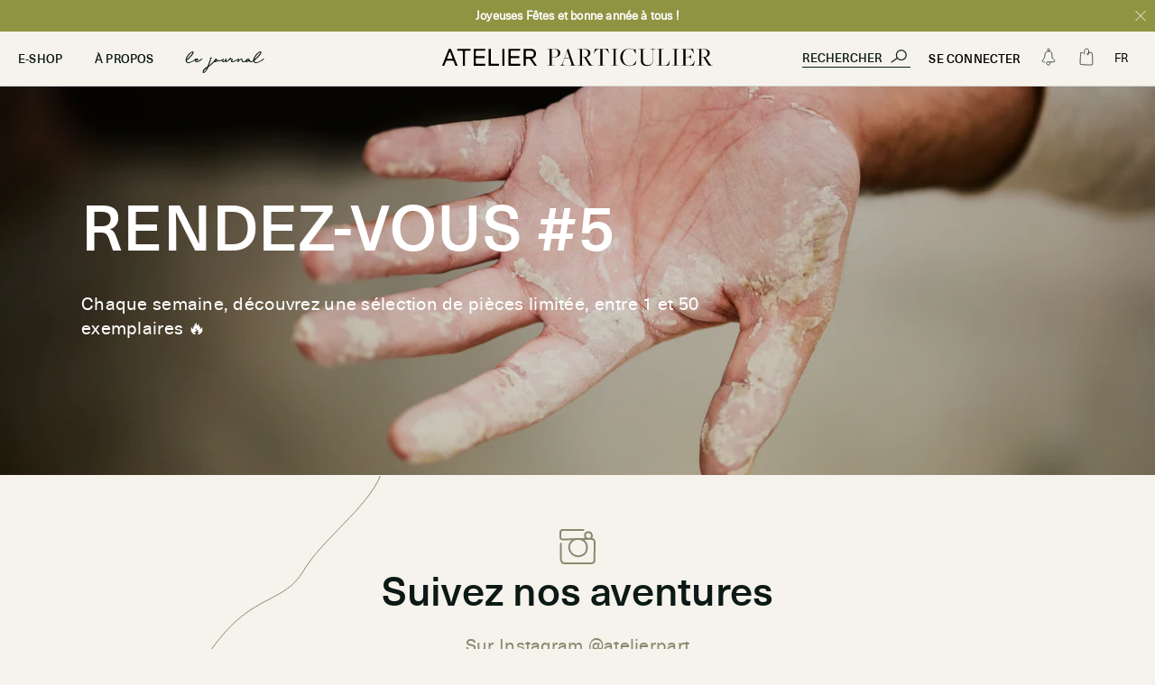

--- FILE ---
content_type: text/html; charset=utf-8
request_url: https://atelierparticulier.com/collections/rendez-vous-5
body_size: 69030
content:
<!doctype html>
<html lang="fr">
  <head>
<!-- Start of Shoplift scripts -->
<!-- 2024-09-09T09:24:31.5580452Z -->
<style>.shoplift-hide { opacity: 0 !important; }</style>
<script type="text/javascript">(function(rootPath, template, themeRole, themeId, isThemePreview){ /* Generated on 2024-09-09T09:24:26.2673438Z */var I=Object.defineProperty;var x=(p,l,c)=>l in p?I(p,l,{enumerable:!0,configurable:!0,writable:!0,value:c}):p[l]=c;var m=(p,l,c)=>x(p,typeof l!="symbol"?l+"":l,c);(function(){"use strict";var p=" daum[ /]| deusu/| yadirectfetcher|(?:^|[^g])news(?!sapphire)|(?<! (?:channel/|google/))google(?!(app|/google| pixel))|(?<! cu)bots?(?:\\b|_)|(?<!(?: ya| yandex|^job|inapp;) ?)search|(?<!(?:lib))http|(?<![hg]m)score|@[a-z][\\w-]+\\.|\\(\\)|\\.com|\\b\\d{13}\\b|^<|^[\\w \\.\\-\\(?:\\):]+(?:/v?\\d+(?:\\.\\d+)?(?:\\.\\d{1,10})*?)?(?:,|$)|^[^ ]{50,}$|^\\d+\\b|^\\w+/[\\w\\(\\)]*$|^active|^ad muncher|^amaya|^avsdevicesdk/|^biglotron|^bot|^bw/|^clamav[ /]|^client/|^cobweb/|^custom|^ddg[_-]android|^discourse|^dispatch/\\d|^downcast/|^duckduckgo|^facebook|^getright/|^gozilla/|^hobbit|^hotzonu|^hwcdn/|^jeode/|^jetty/|^jigsaw|^microsoft bits|^movabletype|^mozilla/\\d\\.\\d \\(compatible;?\\)$|^mozilla/\\d\\.\\d \\w*$|^navermailapp|^netsurf|^offline|^owler|^postman|^python|^rank|^read|^reed|^rest|^rss|^snapchat|^space bison|^svn|^swcd |^taringa|^thumbor/|^track|^valid|^w3c|^webbandit/|^webcopier|^wget|^whatsapp|^wordpress|^xenu link sleuth|^yahoo|^yandex|^zdm/\\d|^zoom marketplace/|^{{.*}}$|admin|analyzer|archive|ask jeeves/teoma|bit\\.ly/|bluecoat drtr|browsex|burpcollaborator|capture|catch|check|chrome-lighthouse|chromeframe|classifier|clean|cloud|crawl|cypress/|dareboost|datanyze|dejaclick|detect|dmbrowser|download|evc-batch/|feed|firephp|gomezagent|headless|httrack|hubspot marketing grader|hydra|ibisbrowser|images|insight|inspect|iplabel|ips-agent|java(?!;)|library|mail\\.ru/|manager|measure|neustar wpm|node|nutch|offbyone|optimize|pageburst|pagespeed|parser|perl|phantomjs|pingdom|powermarks|preview|proxy|ptst[ /]\\d|reputation|resolver|retriever|rexx;|rigor|rss\\b|scan|scrape|server|sogou|sparkler/|speedcurve|spider|splash|statuscake|synapse|synthetic|tools|torrent|trace|transcoder|url|virtuoso|wappalyzer|watch|webglance|webkit2png|whatcms/|zgrab",l=/bot|spider|crawl|http|lighthouse/i,c;function V(){if(c instanceof RegExp)return c;try{c=new RegExp(p,"i")}catch{c=l}return c}function P(w){return!!w&&V().test(w)}class b extends Error{constructor(){super();m(this,"isBot");this.isBot=!0}}class C{constructor(e,t,s,i,o){m(this,"shop");m(this,"storageSessionKey");m(this,"host");m(this,"cssHideClass");m(this,"testConfigs");m(this,"sendPageView",!1);this.shop=e,this.storageSessionKey=`SHOPLIFT_SESSION_${this.shop}`,this.host=t,this.cssHideClass=s,this.testConfigs=i,this.sendPageView=!!o}testsForUrl(e){const t=new URL(window.location.href),s=this.typeFromTemplate();return e.filter(i=>i.hypotheses.some(o=>o.isControl&&o.type===s&&o.affix===template.suffix||o.type==="theme")&&(!t.searchParams.has("view")||i.hypotheses.filter(o=>!o.isControl).map(o=>o.affix).includes(t.searchParams.get("view")??"")))}typeFromTemplate(){switch(template.type){case"collection-list":return"collectionList";case"page":return"landing";case"article":case"blog":case"cart":case"collection":case"index":case"product":case"search":return template.type;default:return null}}flagProcessing(e){const t=this.getLocalVisitor();t&&(t.isProcessing=e,this.updateLocalVisitor(t))}async getRemoteVisitor(e){return(await this.makeRequest({method:"get",url:`${this.host}/api/v0/visitors/${e}`})).data}getUTMValue(e){const s=decodeURIComponent(window.location.search.substring(1)).split("&");for(let i=0;i<s.length;i++){const o=s[i].split("=");if(o[0]===e)return o[1]||null}return null}hidePage(){this.cssHideClass&&!window.document.documentElement.classList.contains(this.cssHideClass)&&(window.document.documentElement.classList.add(this.cssHideClass),setTimeout(this.removeAsyncHide(this.cssHideClass),2e3))}showPage(){this.cssHideClass&&this.removeAsyncHide(this.cssHideClass)()}getDeviceType(){function e(){let s=!1;return function(i){(/(android|bb\d+|meego).+mobile|avantgo|bada\/|blackberry|blazer|compal|elaine|fennec|hiptop|iemobile|ip(hone|od)|iris|kindle|lge |maemo|midp|mmp|mobile.+firefox|netfront|opera m(ob|in)i|palm( os)?|phone|p(ixi|re)\/|plucker|pocket|psp|series(4|6)0|symbian|treo|up\.(browser|link)|vodafone|wap|windows ce|xda|xiino/i.test(i)||/1207|6310|6590|3gso|4thp|50[1-6]i|770s|802s|a wa|abac|ac(er|oo|s\-)|ai(ko|rn)|al(av|ca|co)|amoi|an(ex|ny|yw)|aptu|ar(ch|go)|as(te|us)|attw|au(di|\-m|r |s )|avan|be(ck|ll|nq)|bi(lb|rd)|bl(ac|az)|br(e|v)w|bumb|bw\-(n|u)|c55\/|capi|ccwa|cdm\-|cell|chtm|cldc|cmd\-|co(mp|nd)|craw|da(it|ll|ng)|dbte|dc\-s|devi|dica|dmob|do(c|p)o|ds(12|\-d)|el(49|ai)|em(l2|ul)|er(ic|k0)|esl8|ez([4-7]0|os|wa|ze)|fetc|fly(\-|_)|g1 u|g560|gene|gf\-5|g\-mo|go(\.w|od)|gr(ad|un)|haie|hcit|hd\-(m|p|t)|hei\-|hi(pt|ta)|hp( i|ip)|hs\-c|ht(c(\-| |_|a|g|p|s|t)|tp)|hu(aw|tc)|i\-(20|go|ma)|i230|iac( |\-|\/)|ibro|idea|ig01|ikom|im1k|inno|ipaq|iris|ja(t|v)a|jbro|jemu|jigs|kddi|keji|kgt( |\/)|klon|kpt |kwc\-|kyo(c|k)|le(no|xi)|lg( g|\/(k|l|u)|50|54|\-[a-w])|libw|lynx|m1\-w|m3ga|m50\/|ma(te|ui|xo)|mc(01|21|ca)|m\-cr|me(rc|ri)|mi(o8|oa|ts)|mmef|mo(01|02|bi|de|do|t(\-| |o|v)|zz)|mt(50|p1|v )|mwbp|mywa|n10[0-2]|n20[2-3]|n30(0|2)|n50(0|2|5)|n7(0(0|1)|10)|ne((c|m)\-|on|tf|wf|wg|wt)|nok(6|i)|nzph|o2im|op(ti|wv)|oran|owg1|p800|pan(a|d|t)|pdxg|pg(13|\-([1-8]|c))|phil|pire|pl(ay|uc)|pn\-2|po(ck|rt|se)|prox|psio|pt\-g|qa\-a|qc(07|12|21|32|60|\-[2-7]|i\-)|qtek|r380|r600|raks|rim9|ro(ve|zo)|s55\/|sa(ge|ma|mm|ms|ny|va)|sc(01|h\-|oo|p\-)|sdk\/|se(c(\-|0|1)|47|mc|nd|ri)|sgh\-|shar|sie(\-|m)|sk\-0|sl(45|id)|sm(al|ar|b3|it|t5)|so(ft|ny)|sp(01|h\-|v\-|v )|sy(01|mb)|t2(18|50)|t6(00|10|18)|ta(gt|lk)|tcl\-|tdg\-|tel(i|m)|tim\-|t\-mo|to(pl|sh)|ts(70|m\-|m3|m5)|tx\-9|up(\.b|g1|si)|utst|v400|v750|veri|vi(rg|te)|vk(40|5[0-3]|\-v)|vm40|voda|vulc|vx(52|53|60|61|70|80|81|83|85|98)|w3c(\-| )|webc|whit|wi(g |nc|nw)|wmlb|wonu|x700|yas\-|your|zeto|zte\-/i.test(i.substr(0,4)))&&(s=!0)}(navigator.userAgent||navigator.vendor),s}function t(){let s=!1;return function(i){(/android|ipad|playbook|silk/i.test(i)||/1207|6310|6590|3gso|4thp|50[1-6]i|770s|802s|a wa|abac|ac(er|oo|s\-)|ai(ko|rn)|al(av|ca|co)|amoi|an(ex|ny|yw)|aptu|ar(ch|go)|as(te|us)|attw|au(di|\-m|r |s )|avan|be(ck|ll|nq)|bi(lb|rd)|bl(ac|az)|br(e|v)w|bumb|bw\-(n|u)|c55\/|capi|ccwa|cdm\-|cell|chtm|cldc|cmd\-|co(mp|nd)|craw|da(it|ll|ng)|dbte|dc\-s|devi|dica|dmob|do(c|p)o|ds(12|\-d)|el(49|ai)|em(l2|ul)|er(ic|k0)|esl8|ez([4-7]0|os|wa|ze)|fetc|fly(\-|_)|g1 u|g560|gene|gf\-5|g\-mo|go(\.w|od)|gr(ad|un)|haie|hcit|hd\-(m|p|t)|hei\-|hi(pt|ta)|hp( i|ip)|hs\-c|ht(c(\-| |_|a|g|p|s|t)|tp)|hu(aw|tc)|i\-(20|go|ma)|i230|iac( |\-|\/)|ibro|idea|ig01|ikom|im1k|inno|ipaq|iris|ja(t|v)a|jbro|jemu|jigs|kddi|keji|kgt( |\/)|klon|kpt |kwc\-|kyo(c|k)|le(no|xi)|lg( g|\/(k|l|u)|50|54|\-[a-w])|libw|lynx|m1\-w|m3ga|m50\/|ma(te|ui|xo)|mc(01|21|ca)|m\-cr|me(rc|ri)|mi(o8|oa|ts)|mmef|mo(01|02|bi|de|do|t(\-| |o|v)|zz)|mt(50|p1|v )|mwbp|mywa|n10[0-2]|n20[2-3]|n30(0|2)|n50(0|2|5)|n7(0(0|1)|10)|ne((c|m)\-|on|tf|wf|wg|wt)|nok(6|i)|nzph|o2im|op(ti|wv)|oran|owg1|p800|pan(a|d|t)|pdxg|pg(13|\-([1-8]|c))|phil|pire|pl(ay|uc)|pn\-2|po(ck|rt|se)|prox|psio|pt\-g|qa\-a|qc(07|12|21|32|60|\-[2-7]|i\-)|qtek|r380|r600|raks|rim9|ro(ve|zo)|s55\/|sa(ge|ma|mm|ms|ny|va)|sc(01|h\-|oo|p\-)|sdk\/|se(c(\-|0|1)|47|mc|nd|ri)|sgh\-|shar|sie(\-|m)|sk\-0|sl(45|id)|sm(al|ar|b3|it|t5)|so(ft|ny)|sp(01|h\-|v\-|v )|sy(01|mb)|t2(18|50)|t6(00|10|18)|ta(gt|lk)|tcl\-|tdg\-|tel(i|m)|tim\-|t\-mo|to(pl|sh)|ts(70|m\-|m3|m5)|tx\-9|up(\.b|g1|si)|utst|v400|v750|veri|vi(rg|te)|vk(40|5[0-3]|\-v)|vm40|voda|vulc|vx(52|53|60|61|70|80|81|83|85|98)|w3c(\-| )|webc|whit|wi(g |nc|nw)|wmlb|wonu|x700|yas\-|your|zeto|zte\-/i.test(i.substr(0,4)))&&(s=!0)}(navigator.userAgent||navigator.vendor),s}return e()?"mobile":t()?"tablet":"desktop"}removeAsyncHide(e){return()=>{e&&window.document.documentElement.classList.remove(e)}}async sendCartEvent(e){let t=await this.makeRequest({method:"get",url:`${window.location.origin}/cart.js`});t.data.note===null&&(t=await this.makeRequest({method:"post",url:`${window.location.origin}/cart/update.js`,data:JSON.stringify({note:""})}));const s={session_id:e,...t.data};await this.makeRequest({method:"post",url:`${this.host}/api/events/cart`,data:JSON.stringify(s)})}async makeRequest(e){const{url:t,method:s,headers:i}=e;return await new Promise((o,r)=>{const a=new XMLHttpRequest;if(a.open(s.toUpperCase(),t,!0),(!i||!i.Accept)&&a.setRequestHeader("Accept","application/json"),(!i||!i["Content-Type"])&&a.setRequestHeader("Content-Type","application/json"),i)for(const n in i)a.setRequestHeader(n,i[n]);(this.host.includes("ngrok.io")||this.host.includes("ngrok-free.app"))&&a.setRequestHeader("ngrok-skip-browser-warning","1234"),a.send(e.data),a.onreadystatechange=function(){if(this.readyState===XMLHttpRequest.DONE)if(this.status>=200&&this.status<400){const n={text:a.responseText,data:{}};try{n.data=JSON.parse(a.responseText)}catch{}o(n)}else if(this.status==422){const n=JSON.parse(a.responseText);typeof n<"u"&&n.isBot?r(new b):r()}else r()}})}getLocalVisitor(){const e=this.getLocalStorageVisitor(),t=this.getCookieVisitor();return t!==null&&e!==null&&t.storedAt===e.storedAt?t:t!==null&&(e===null||e.storedAt<t.storedAt)?(this.updateLocalStorageVisitor(t),t):e!==null&&(t===null||t.storedAt<e.storedAt)?(this.setCookieVisitor(e),e):null}getLocalStorageVisitor(){const e=window.localStorage.getItem(this.storageSessionKey);if(e)try{return JSON.parse(e)}catch{}return null}updateLocalVisitor(e){e.storedAt=new Date,this.updateLocalStorageVisitor(e),this.setCookieVisitor(e)}updateLocalStorageVisitor(e){const t=window.localStorage.getItem(this.storageSessionKey),s=t===null?null:JSON.parse(t);for(const i of(s==null?void 0:s.visitorTests)??[])e.visitorTests.find(r=>r.hypothesisId==i.hypothesisId)===void 0&&i.needsPersistence&&!e.visitorTests.some(r=>r.testId==i.testId)&&e.visitorTests.push(i);window.localStorage.setItem(this.storageSessionKey,JSON.stringify(e))}getChannel(e){var s;return((s=[{"name":"cross-network","test":(v) => new RegExp(".*cross-network.*", "i").test(v.utmCampaign)},{"name":"direct","test":(v) => v.utmSource === "" && v.utmMedium === ""},{"name":"paid-shopping","test":(v) => (new RegExp("^(?:Google|IGShopping|aax-us-east\.amazon-adsystem\.com|aax\.amazon-adsystem\.com|alibaba|alibaba\.com|amazon|amazon\.co\.uk|amazon\.com|apps\.shopify\.com|checkout\.shopify\.com|checkout\.stripe\.com|cr\.shopping\.naver\.com|cr2\.shopping\.naver\.com|ebay|ebay\.co\.uk|ebay\.com|ebay\.com\.au|ebay\.de|etsy|etsy\.com|m\.alibaba\.com|m\.shopping\.naver\.com|mercadolibre|mercadolibre\.com|mercadolibre\.com\.ar|mercadolibre\.com\.mx|message\.alibaba\.com|msearch\.shopping\.naver\.com|nl\.shopping\.net|no\.shopping\.net|offer\.alibaba\.com|one\.walmart\.com|order\.shopping\.yahoo\.co\.jp|partners\.shopify\.com|s3\.amazonaws\.com|se\.shopping\.net|shop\.app|shopify|shopify\.com|shopping\.naver\.com|shopping\.yahoo\.co\.jp|shopping\.yahoo\.com|shopzilla|shopzilla\.com|simplycodes\.com|store\.shopping\.yahoo\.co\.jp|stripe|stripe\.com|uk\.shopping\.net|walmart|walmart\.com)$", "i").test(v.utmSource) || new RegExp("^(.*(([^a-df-z]|^)shop|shopping).*)$", "i").test(v.utmCampaign)) && new RegExp("^(.*cp.*|ppc|retargeting|paid.*)$", "i").test(v.utmMedium)},{"name":"paid-search","test":(v) => new RegExp("^(?:360\.cn|alice|aol|ar\.search\.yahoo\.com|ask|at\.search\.yahoo\.com|au\.search\.yahoo\.com|auone|avg|babylon|baidu|biglobe|biglobe\.co\.jp|biglobe\.ne\.jp|bing|br\.search\.yahoo\.com|ca\.search\.yahoo\.com|centrum\.cz|ch\.search\.yahoo\.com|cl\.search\.yahoo\.com|cn\.bing\.com|cnn|co\.search\.yahoo\.com|comcast|conduit|daum|daum\.net|de\.search\.yahoo\.com|dk\.search\.yahoo\.com|dogpile|dogpile\.com|duckduckgo|ecosia\.org|email\.seznam\.cz|eniro|es\.search\.yahoo\.com|espanol\.search\.yahoo\.com|exalead\.com|excite\.com|fi\.search\.yahoo\.com|firmy\.cz|fr\.search\.yahoo\.com|globo|go\.mail\.ru|google|google-play|hk\.search\.yahoo\.com|id\.search\.yahoo\.com|in\.search\.yahoo\.com|incredimail|it\.search\.yahoo\.com|kvasir|lens\.google\.com|lite\.qwant\.com|lycos|m\.baidu\.com|m\.naver\.com|m\.search\.naver\.com|m\.sogou\.com|mail\.rambler\.ru|mail\.yandex\.ru|malaysia\.search\.yahoo\.com|msn|msn\.com|mx\.search\.yahoo\.com|najdi|naver|naver\.com|news\.google\.com|nl\.search\.yahoo\.com|no\.search\.yahoo\.com|ntp\.msn\.com|nz\.search\.yahoo\.com|onet|onet\.pl|pe\.search\.yahoo\.com|ph\.search\.yahoo\.com|pl\.search\.yahoo\.com|play\.google\.com|qwant|qwant\.com|rakuten|rakuten\.co\.jp|rambler|rambler\.ru|se\.search\.yahoo\.com|search-results|search\.aol\.co\.uk|search\.aol\.com|search\.google\.com|search\.smt\.docomo\.ne\.jp|search\.ukr\.net|secureurl\.ukr\.net|seznam|seznam\.cz|sg\.search\.yahoo\.com|so\.com|sogou|sogou\.com|sp-web\.search\.auone\.jp|startsiden|startsiden\.no|suche\.aol\.de|terra|th\.search\.yahoo\.com|tr\.search\.yahoo\.com|tut\.by|tw\.search\.yahoo\.com|uk\.search\.yahoo\.com|ukr|us\.search\.yahoo\.com|virgilio|vn\.search\.yahoo\.com|wap\.sogou\.com|webmaster\.yandex\.ru|websearch\.rakuten\.co\.jp|yahoo|yahoo\.co\.jp|yahoo\.com|yandex|yandex\.by|yandex\.com|yandex\.com\.tr|yandex\.fr|yandex\.kz|yandex\.ru|yandex\.ua|yandex\.uz|zen\.yandex\.ru)$", "i").test(v.utmSource) && new RegExp("^(.*cp.*|ppc|retargeting|paid.*)$", "i").test(v.utmMedium)},{"name":"paid-social","test":(v) => new RegExp("^(?:43things|43things\.com|51\.com|5ch\.net|Hatena|ImageShack|academia\.edu|activerain|activerain\.com|activeworlds|activeworlds\.com|addthis|addthis\.com|airg\.ca|allnurses\.com|allrecipes\.com|alumniclass|alumniclass\.com|ameba\.jp|ameblo\.jp|americantowns|americantowns\.com|amp\.reddit\.com|ancestry\.com|anobii|anobii\.com|answerbag|answerbag\.com|answers\.yahoo\.com|aolanswers|aolanswers\.com|apps\.facebook\.com|ar\.pinterest\.com|artstation\.com|askubuntu|askubuntu\.com|asmallworld\.com|athlinks|athlinks\.com|away\.vk\.com|awe\.sm|b\.hatena\.ne\.jp|baby-gaga|baby-gaga\.com|babyblog\.ru|badoo|badoo\.com|bebo|bebo\.com|beforeitsnews|beforeitsnews\.com|bharatstudent|bharatstudent\.com|biip\.no|biswap\.org|bit\.ly|blackcareernetwork\.com|blackplanet|blackplanet\.com|blip\.fm|blog\.com|blog\.feedspot\.com|blog\.goo\.ne\.jp|blog\.naver\.com|blog\.yahoo\.co\.jp|blogg\.no|bloggang\.com|blogger|blogger\.com|blogher|blogher\.com|bloglines|bloglines\.com|blogs\.com|blogsome|blogsome\.com|blogspot|blogspot\.com|blogster|blogster\.com|blurtit|blurtit\.com|bookmarks\.yahoo\.co\.jp|bookmarks\.yahoo\.com|br\.pinterest\.com|brightkite|brightkite\.com|brizzly|brizzly\.com|business\.facebook\.com|buzzfeed|buzzfeed\.com|buzznet|buzznet\.com|cafe\.naver\.com|cafemom|cafemom\.com|camospace|camospace\.com|canalblog\.com|care\.com|care2|care2\.com|caringbridge\.org|catster|catster\.com|cbnt\.io|cellufun|cellufun\.com|centerblog\.net|chat\.zalo\.me|chegg\.com|chicagonow|chicagonow\.com|chiebukuro\.yahoo\.co\.jp|classmates|classmates\.com|classquest|classquest\.com|co\.pinterest\.com|cocolog-nifty|cocolog-nifty\.com|copainsdavant\.linternaute\.com|couchsurfing\.org|cozycot|cozycot\.com|cross\.tv|crunchyroll|crunchyroll\.com|cyworld|cyworld\.com|cz\.pinterest\.com|d\.hatena\.ne\.jp|dailystrength\.org|deluxe\.com|deviantart|deviantart\.com|dianping|dianping\.com|digg|digg\.com|diigo|diigo\.com|discover\.hubpages\.com|disqus|disqus\.com|dogster|dogster\.com|dol2day|dol2day\.com|doostang|doostang\.com|dopplr|dopplr\.com|douban|douban\.com|draft\.blogger\.com|draugiem\.lv|drugs-forum|drugs-forum\.com|dzone|dzone\.com|edublogs\.org|elftown|elftown\.com|epicurious\.com|everforo\.com|exblog\.jp|extole|extole\.com|facebook|facebook\.com|faceparty|faceparty\.com|fandom\.com|fanpop|fanpop\.com|fark|fark\.com|fb|fb\.me|fc2|fc2\.com|feedspot|feministing|feministing\.com|filmaffinity|filmaffinity\.com|flickr|flickr\.com|flipboard|flipboard\.com|folkdirect|folkdirect\.com|foodservice|foodservice\.com|forums\.androidcentral\.com|forums\.crackberry\.com|forums\.imore\.com|forums\.nexopia\.com|forums\.webosnation\.com|forums\.wpcentral\.com|fotki|fotki\.com|fotolog|fotolog\.com|foursquare|foursquare\.com|free\.facebook\.com|friendfeed|friendfeed\.com|fruehstueckstreff\.org|fubar|fubar\.com|gaiaonline|gaiaonline\.com|gamerdna|gamerdna\.com|gather\.com|geni\.com|getpocket\.com|glassboard|glassboard\.com|glassdoor|glassdoor\.com|godtube|godtube\.com|goldenline\.pl|goldstar|goldstar\.com|goo\.gl|gooblog|goodreads|goodreads\.com|google\+|googlegroups\.com|googleplus|govloop|govloop\.com|gowalla|gowalla\.com|gree\.jp|groups\.google\.com|gulli\.com|gutefrage\.net|habbo|habbo\.com|hi5|hi5\.com|hootsuite|hootsuite\.com|houzz|houzz\.com|hoverspot|hoverspot\.com|hr\.com|hu\.pinterest\.com|hubculture|hubculture\.com|hubpages\.com|hyves\.net|hyves\.nl|ibibo|ibibo\.com|id\.pinterest\.com|identi\.ca|ig|imageshack\.com|imageshack\.us|imvu|imvu\.com|in\.pinterest\.com|insanejournal|insanejournal\.com|instagram|instagram\.com|instapaper|instapaper\.com|internations\.org|interpals\.net|intherooms|intherooms\.com|irc-galleria\.net|is\.gd|italki|italki\.com|jammerdirect|jammerdirect\.com|jappy\.com|jappy\.de|kaboodle\.com|kakao|kakao\.com|kakaocorp\.com|kaneva|kaneva\.com|kin\.naver\.com|l\.facebook\.com|l\.instagram\.com|l\.messenger\.com|last\.fm|librarything|librarything\.com|lifestream\.aol\.com|line|line\.me|linkedin|linkedin\.com|listal|listal\.com|listography|listography\.com|livedoor\.com|livedoorblog|livejournal|livejournal\.com|lm\.facebook\.com|lnkd\.in|m\.blog\.naver\.com|m\.cafe\.naver\.com|m\.facebook\.com|m\.kin\.naver\.com|m\.vk\.com|m\.yelp\.com|mbga\.jp|medium\.com|meetin\.org|meetup|meetup\.com|meinvz\.net|meneame\.net|menuism\.com|messages\.google\.com|messages\.yahoo\.co\.jp|messenger|messenger\.com|mix\.com|mixi\.jp|mobile\.facebook\.com|mocospace|mocospace\.com|mouthshut|mouthshut\.com|movabletype|movabletype\.com|mubi|mubi\.com|my\.opera\.com|myanimelist\.net|myheritage|myheritage\.com|mylife|mylife\.com|mymodernmet|mymodernmet\.com|myspace|myspace\.com|netvibes|netvibes\.com|news\.ycombinator\.com|newsshowcase|nexopia|ngopost\.org|niconico|nicovideo\.jp|nightlifelink|nightlifelink\.com|ning|ning\.com|nl\.pinterest\.com|odnoklassniki\.ru|odnoklassniki\.ua|okwave\.jp|old\.reddit\.com|oneworldgroup\.org|onstartups|onstartups\.com|opendiary|opendiary\.com|oshiete\.goo\.ne\.jp|out\.reddit\.com|over-blog\.com|overblog\.com|paper\.li|partyflock\.nl|photobucket|photobucket\.com|pinboard|pinboard\.in|pingsta|pingsta\.com|pinterest|pinterest\.at|pinterest\.ca|pinterest\.ch|pinterest\.cl|pinterest\.co\.kr|pinterest\.co\.uk|pinterest\.com|pinterest\.com\.au|pinterest\.com\.mx|pinterest\.de|pinterest\.es|pinterest\.fr|pinterest\.it|pinterest\.jp|pinterest\.nz|pinterest\.ph|pinterest\.pt|pinterest\.ru|pinterest\.se|pixiv\.net|pl\.pinterest\.com|playahead\.se|plurk|plurk\.com|plus\.google\.com|plus\.url\.google\.com|pocket\.co|posterous|posterous\.com|pro\.homeadvisor\.com|pulse\.yahoo\.com|qapacity|qapacity\.com|quechup|quechup\.com|quora|quora\.com|qzone\.qq\.com|ravelry|ravelry\.com|reddit|reddit\.com|redux|redux\.com|renren|renren\.com|researchgate\.net|reunion|reunion\.com|reverbnation|reverbnation\.com|rtl\.de|ryze|ryze\.com|salespider|salespider\.com|scoop\.it|screenrant|screenrant\.com|scribd|scribd\.com|scvngr|scvngr\.com|secondlife|secondlife\.com|serverfault|serverfault\.com|shareit|sharethis|sharethis\.com|shvoong\.com|sites\.google\.com|skype|skyrock|skyrock\.com|slashdot\.org|slideshare\.net|smartnews\.com|snapchat|snapchat\.com|social|sociallife\.com\.br|socialvibe|socialvibe\.com|spaces\.live\.com|spoke|spoke\.com|spruz|spruz\.com|ssense\.com|stackapps|stackapps\.com|stackexchange|stackexchange\.com|stackoverflow|stackoverflow\.com|stardoll\.com|stickam|stickam\.com|studivz\.net|suomi24\.fi|superuser|superuser\.com|sweeva|sweeva\.com|t\.co|t\.me|tagged|tagged\.com|taggedmail|taggedmail\.com|talkbiznow|talkbiznow\.com|taringa\.net|techmeme|techmeme\.com|tencent|tencent\.com|tiktok|tiktok\.com|tinyurl|tinyurl\.com|toolbox|toolbox\.com|touch\.facebook\.com|tr\.pinterest\.com|travellerspoint|travellerspoint\.com|tripadvisor|tripadvisor\.com|trombi|trombi\.com|trustpilot|tudou|tudou\.com|tuenti|tuenti\.com|tumblr|tumblr\.com|tweetdeck|tweetdeck\.com|twitter|twitter\.com|twoo\.com|typepad|typepad\.com|unblog\.fr|urbanspoon\.com|ushareit\.com|ushi\.cn|vampirefreaks|vampirefreaks\.com|vampirerave|vampirerave\.com|vg\.no|video\.ibm\.com|vk\.com|vkontakte\.ru|wakoopa|wakoopa\.com|wattpad|wattpad\.com|web\.facebook\.com|web\.skype\.com|webshots|webshots\.com|wechat|wechat\.com|weebly|weebly\.com|weibo|weibo\.com|wer-weiss-was\.de|weread|weread\.com|whatsapp|whatsapp\.com|wiki\.answers\.com|wikihow\.com|wikitravel\.org|woot\.com|wordpress|wordpress\.com|wordpress\.org|xanga|xanga\.com|xing|xing\.com|yahoo-mbga\.jp|yammer|yammer\.com|yelp|yelp\.co\.uk|yelp\.com|youroom\.in|za\.pinterest\.com|zalo|zoo\.gr|zooppa|zooppa\.com)$", "i").test(v.utmSource) && new RegExp("^(.*cp.*|ppc|retargeting|paid.*)$", "i").test(v.utmMedium)},{"name":"paid-video","test":(v) => new RegExp("^(?:blog\.twitch\.tv|crackle|crackle\.com|curiositystream|curiositystream\.com|d\.tube|dailymotion|dailymotion\.com|dashboard\.twitch\.tv|disneyplus|disneyplus\.com|fast\.wistia\.net|help\.hulu\.com|help\.netflix\.com|hulu|hulu\.com|id\.twitch\.tv|iq\.com|iqiyi|iqiyi\.com|jobs\.netflix\.com|justin\.tv|m\.twitch\.tv|m\.youtube\.com|music\.youtube\.com|netflix|netflix\.com|player\.twitch\.tv|player\.vimeo\.com|ted|ted\.com|twitch|twitch\.tv|utreon|utreon\.com|veoh|veoh\.com|viadeo\.journaldunet\.com|vimeo|vimeo\.com|wistia|wistia\.com|youku|youku\.com|youtube|youtube\.com)$", "i").test(v.utmSource) && new RegExp("^(.*cp.*|ppc|retargeting|paid.*)$", "i").test(v.utmMedium)},{"name":"display","test":(v) => new RegExp("^(?:display|banner|expandable|interstitial|cpm)$", "i").test(v.utmMedium)},{"name":"paid-other","test":(v) => new RegExp("^(.*cp.*|ppc|retargeting|paid.*)$", "i").test(v.utmMedium)},{"name":"organic-shopping","test":(v) => new RegExp("^(?:360\.cn|alice|aol|ar\.search\.yahoo\.com|ask|at\.search\.yahoo\.com|au\.search\.yahoo\.com|auone|avg|babylon|baidu|biglobe|biglobe\.co\.jp|biglobe\.ne\.jp|bing|br\.search\.yahoo\.com|ca\.search\.yahoo\.com|centrum\.cz|ch\.search\.yahoo\.com|cl\.search\.yahoo\.com|cn\.bing\.com|cnn|co\.search\.yahoo\.com|comcast|conduit|daum|daum\.net|de\.search\.yahoo\.com|dk\.search\.yahoo\.com|dogpile|dogpile\.com|duckduckgo|ecosia\.org|email\.seznam\.cz|eniro|es\.search\.yahoo\.com|espanol\.search\.yahoo\.com|exalead\.com|excite\.com|fi\.search\.yahoo\.com|firmy\.cz|fr\.search\.yahoo\.com|globo|go\.mail\.ru|google|google-play|hk\.search\.yahoo\.com|id\.search\.yahoo\.com|in\.search\.yahoo\.com|incredimail|it\.search\.yahoo\.com|kvasir|lens\.google\.com|lite\.qwant\.com|lycos|m\.baidu\.com|m\.naver\.com|m\.search\.naver\.com|m\.sogou\.com|mail\.rambler\.ru|mail\.yandex\.ru|malaysia\.search\.yahoo\.com|msn|msn\.com|mx\.search\.yahoo\.com|najdi|naver|naver\.com|news\.google\.com|nl\.search\.yahoo\.com|no\.search\.yahoo\.com|ntp\.msn\.com|nz\.search\.yahoo\.com|onet|onet\.pl|pe\.search\.yahoo\.com|ph\.search\.yahoo\.com|pl\.search\.yahoo\.com|play\.google\.com|qwant|qwant\.com|rakuten|rakuten\.co\.jp|rambler|rambler\.ru|se\.search\.yahoo\.com|search-results|search\.aol\.co\.uk|search\.aol\.com|search\.google\.com|search\.smt\.docomo\.ne\.jp|search\.ukr\.net|secureurl\.ukr\.net|seznam|seznam\.cz|sg\.search\.yahoo\.com|so\.com|sogou|sogou\.com|sp-web\.search\.auone\.jp|startsiden|startsiden\.no|suche\.aol\.de|terra|th\.search\.yahoo\.com|tr\.search\.yahoo\.com|tut\.by|tw\.search\.yahoo\.com|uk\.search\.yahoo\.com|ukr|us\.search\.yahoo\.com|virgilio|vn\.search\.yahoo\.com|wap\.sogou\.com|webmaster\.yandex\.ru|websearch\.rakuten\.co\.jp|yahoo|yahoo\.co\.jp|yahoo\.com|yandex|yandex\.by|yandex\.com|yandex\.com\.tr|yandex\.fr|yandex\.kz|yandex\.ru|yandex\.ua|yandex\.uz|zen\.yandex\.ru)$", "i").test(v.utmSource) || new RegExp("^(.*(([^a-df-z]|^)shop|shopping).*)$", "i").test(v.utmCampaign)},{"name":"organic-social","test":(v) => new RegExp("^(?:43things|43things\.com|51\.com|5ch\.net|Hatena|ImageShack|academia\.edu|activerain|activerain\.com|activeworlds|activeworlds\.com|addthis|addthis\.com|airg\.ca|allnurses\.com|allrecipes\.com|alumniclass|alumniclass\.com|ameba\.jp|ameblo\.jp|americantowns|americantowns\.com|amp\.reddit\.com|ancestry\.com|anobii|anobii\.com|answerbag|answerbag\.com|answers\.yahoo\.com|aolanswers|aolanswers\.com|apps\.facebook\.com|ar\.pinterest\.com|artstation\.com|askubuntu|askubuntu\.com|asmallworld\.com|athlinks|athlinks\.com|away\.vk\.com|awe\.sm|b\.hatena\.ne\.jp|baby-gaga|baby-gaga\.com|babyblog\.ru|badoo|badoo\.com|bebo|bebo\.com|beforeitsnews|beforeitsnews\.com|bharatstudent|bharatstudent\.com|biip\.no|biswap\.org|bit\.ly|blackcareernetwork\.com|blackplanet|blackplanet\.com|blip\.fm|blog\.com|blog\.feedspot\.com|blog\.goo\.ne\.jp|blog\.naver\.com|blog\.yahoo\.co\.jp|blogg\.no|bloggang\.com|blogger|blogger\.com|blogher|blogher\.com|bloglines|bloglines\.com|blogs\.com|blogsome|blogsome\.com|blogspot|blogspot\.com|blogster|blogster\.com|blurtit|blurtit\.com|bookmarks\.yahoo\.co\.jp|bookmarks\.yahoo\.com|br\.pinterest\.com|brightkite|brightkite\.com|brizzly|brizzly\.com|business\.facebook\.com|buzzfeed|buzzfeed\.com|buzznet|buzznet\.com|cafe\.naver\.com|cafemom|cafemom\.com|camospace|camospace\.com|canalblog\.com|care\.com|care2|care2\.com|caringbridge\.org|catster|catster\.com|cbnt\.io|cellufun|cellufun\.com|centerblog\.net|chat\.zalo\.me|chegg\.com|chicagonow|chicagonow\.com|chiebukuro\.yahoo\.co\.jp|classmates|classmates\.com|classquest|classquest\.com|co\.pinterest\.com|cocolog-nifty|cocolog-nifty\.com|copainsdavant\.linternaute\.com|couchsurfing\.org|cozycot|cozycot\.com|cross\.tv|crunchyroll|crunchyroll\.com|cyworld|cyworld\.com|cz\.pinterest\.com|d\.hatena\.ne\.jp|dailystrength\.org|deluxe\.com|deviantart|deviantart\.com|dianping|dianping\.com|digg|digg\.com|diigo|diigo\.com|discover\.hubpages\.com|disqus|disqus\.com|dogster|dogster\.com|dol2day|dol2day\.com|doostang|doostang\.com|dopplr|dopplr\.com|douban|douban\.com|draft\.blogger\.com|draugiem\.lv|drugs-forum|drugs-forum\.com|dzone|dzone\.com|edublogs\.org|elftown|elftown\.com|epicurious\.com|everforo\.com|exblog\.jp|extole|extole\.com|facebook|facebook\.com|faceparty|faceparty\.com|fandom\.com|fanpop|fanpop\.com|fark|fark\.com|fb|fb\.me|fc2|fc2\.com|feedspot|feministing|feministing\.com|filmaffinity|filmaffinity\.com|flickr|flickr\.com|flipboard|flipboard\.com|folkdirect|folkdirect\.com|foodservice|foodservice\.com|forums\.androidcentral\.com|forums\.crackberry\.com|forums\.imore\.com|forums\.nexopia\.com|forums\.webosnation\.com|forums\.wpcentral\.com|fotki|fotki\.com|fotolog|fotolog\.com|foursquare|foursquare\.com|free\.facebook\.com|friendfeed|friendfeed\.com|fruehstueckstreff\.org|fubar|fubar\.com|gaiaonline|gaiaonline\.com|gamerdna|gamerdna\.com|gather\.com|geni\.com|getpocket\.com|glassboard|glassboard\.com|glassdoor|glassdoor\.com|godtube|godtube\.com|goldenline\.pl|goldstar|goldstar\.com|goo\.gl|gooblog|goodreads|goodreads\.com|google\+|googlegroups\.com|googleplus|govloop|govloop\.com|gowalla|gowalla\.com|gree\.jp|groups\.google\.com|gulli\.com|gutefrage\.net|habbo|habbo\.com|hi5|hi5\.com|hootsuite|hootsuite\.com|houzz|houzz\.com|hoverspot|hoverspot\.com|hr\.com|hu\.pinterest\.com|hubculture|hubculture\.com|hubpages\.com|hyves\.net|hyves\.nl|ibibo|ibibo\.com|id\.pinterest\.com|identi\.ca|ig|imageshack\.com|imageshack\.us|imvu|imvu\.com|in\.pinterest\.com|insanejournal|insanejournal\.com|instagram|instagram\.com|instapaper|instapaper\.com|internations\.org|interpals\.net|intherooms|intherooms\.com|irc-galleria\.net|is\.gd|italki|italki\.com|jammerdirect|jammerdirect\.com|jappy\.com|jappy\.de|kaboodle\.com|kakao|kakao\.com|kakaocorp\.com|kaneva|kaneva\.com|kin\.naver\.com|l\.facebook\.com|l\.instagram\.com|l\.messenger\.com|last\.fm|librarything|librarything\.com|lifestream\.aol\.com|line|line\.me|linkedin|linkedin\.com|listal|listal\.com|listography|listography\.com|livedoor\.com|livedoorblog|livejournal|livejournal\.com|lm\.facebook\.com|lnkd\.in|m\.blog\.naver\.com|m\.cafe\.naver\.com|m\.facebook\.com|m\.kin\.naver\.com|m\.vk\.com|m\.yelp\.com|mbga\.jp|medium\.com|meetin\.org|meetup|meetup\.com|meinvz\.net|meneame\.net|menuism\.com|messages\.google\.com|messages\.yahoo\.co\.jp|messenger|messenger\.com|mix\.com|mixi\.jp|mobile\.facebook\.com|mocospace|mocospace\.com|mouthshut|mouthshut\.com|movabletype|movabletype\.com|mubi|mubi\.com|my\.opera\.com|myanimelist\.net|myheritage|myheritage\.com|mylife|mylife\.com|mymodernmet|mymodernmet\.com|myspace|myspace\.com|netvibes|netvibes\.com|news\.ycombinator\.com|newsshowcase|nexopia|ngopost\.org|niconico|nicovideo\.jp|nightlifelink|nightlifelink\.com|ning|ning\.com|nl\.pinterest\.com|odnoklassniki\.ru|odnoklassniki\.ua|okwave\.jp|old\.reddit\.com|oneworldgroup\.org|onstartups|onstartups\.com|opendiary|opendiary\.com|oshiete\.goo\.ne\.jp|out\.reddit\.com|over-blog\.com|overblog\.com|paper\.li|partyflock\.nl|photobucket|photobucket\.com|pinboard|pinboard\.in|pingsta|pingsta\.com|pinterest|pinterest\.at|pinterest\.ca|pinterest\.ch|pinterest\.cl|pinterest\.co\.kr|pinterest\.co\.uk|pinterest\.com|pinterest\.com\.au|pinterest\.com\.mx|pinterest\.de|pinterest\.es|pinterest\.fr|pinterest\.it|pinterest\.jp|pinterest\.nz|pinterest\.ph|pinterest\.pt|pinterest\.ru|pinterest\.se|pixiv\.net|pl\.pinterest\.com|playahead\.se|plurk|plurk\.com|plus\.google\.com|plus\.url\.google\.com|pocket\.co|posterous|posterous\.com|pro\.homeadvisor\.com|pulse\.yahoo\.com|qapacity|qapacity\.com|quechup|quechup\.com|quora|quora\.com|qzone\.qq\.com|ravelry|ravelry\.com|reddit|reddit\.com|redux|redux\.com|renren|renren\.com|researchgate\.net|reunion|reunion\.com|reverbnation|reverbnation\.com|rtl\.de|ryze|ryze\.com|salespider|salespider\.com|scoop\.it|screenrant|screenrant\.com|scribd|scribd\.com|scvngr|scvngr\.com|secondlife|secondlife\.com|serverfault|serverfault\.com|shareit|sharethis|sharethis\.com|shvoong\.com|sites\.google\.com|skype|skyrock|skyrock\.com|slashdot\.org|slideshare\.net|smartnews\.com|snapchat|snapchat\.com|social|sociallife\.com\.br|socialvibe|socialvibe\.com|spaces\.live\.com|spoke|spoke\.com|spruz|spruz\.com|ssense\.com|stackapps|stackapps\.com|stackexchange|stackexchange\.com|stackoverflow|stackoverflow\.com|stardoll\.com|stickam|stickam\.com|studivz\.net|suomi24\.fi|superuser|superuser\.com|sweeva|sweeva\.com|t\.co|t\.me|tagged|tagged\.com|taggedmail|taggedmail\.com|talkbiznow|talkbiznow\.com|taringa\.net|techmeme|techmeme\.com|tencent|tencent\.com|tiktok|tiktok\.com|tinyurl|tinyurl\.com|toolbox|toolbox\.com|touch\.facebook\.com|tr\.pinterest\.com|travellerspoint|travellerspoint\.com|tripadvisor|tripadvisor\.com|trombi|trombi\.com|trustpilot|tudou|tudou\.com|tuenti|tuenti\.com|tumblr|tumblr\.com|tweetdeck|tweetdeck\.com|twitter|twitter\.com|twoo\.com|typepad|typepad\.com|unblog\.fr|urbanspoon\.com|ushareit\.com|ushi\.cn|vampirefreaks|vampirefreaks\.com|vampirerave|vampirerave\.com|vg\.no|video\.ibm\.com|vk\.com|vkontakte\.ru|wakoopa|wakoopa\.com|wattpad|wattpad\.com|web\.facebook\.com|web\.skype\.com|webshots|webshots\.com|wechat|wechat\.com|weebly|weebly\.com|weibo|weibo\.com|wer-weiss-was\.de|weread|weread\.com|whatsapp|whatsapp\.com|wiki\.answers\.com|wikihow\.com|wikitravel\.org|woot\.com|wordpress|wordpress\.com|wordpress\.org|xanga|xanga\.com|xing|xing\.com|yahoo-mbga\.jp|yammer|yammer\.com|yelp|yelp\.co\.uk|yelp\.com|youroom\.in|za\.pinterest\.com|zalo|zoo\.gr|zooppa|zooppa\.com)$", "i").test(v.utmSource) || new RegExp("^(?:social|social-network|social-media|sm|social network|social media)$", "i").test(v.utmMedium)},{"name":"organic-video","test":(v) => new RegExp("^(?:blog\.twitch\.tv|crackle|crackle\.com|curiositystream|curiositystream\.com|d\.tube|dailymotion|dailymotion\.com|dashboard\.twitch\.tv|disneyplus|disneyplus\.com|fast\.wistia\.net|help\.hulu\.com|help\.netflix\.com|hulu|hulu\.com|id\.twitch\.tv|iq\.com|iqiyi|iqiyi\.com|jobs\.netflix\.com|justin\.tv|m\.twitch\.tv|m\.youtube\.com|music\.youtube\.com|netflix|netflix\.com|player\.twitch\.tv|player\.vimeo\.com|ted|ted\.com|twitch|twitch\.tv|utreon|utreon\.com|veoh|veoh\.com|viadeo\.journaldunet\.com|vimeo|vimeo\.com|wistia|wistia\.com|youku|youku\.com|youtube|youtube\.com)$", "i").test(v.utmSource) || new RegExp("^(.*video.*)$", "i").test(v.utmMedium)},{"name":"organic-search","test":(v) => new RegExp("^(?:360\.cn|alice|aol|ar\.search\.yahoo\.com|ask|at\.search\.yahoo\.com|au\.search\.yahoo\.com|auone|avg|babylon|baidu|biglobe|biglobe\.co\.jp|biglobe\.ne\.jp|bing|br\.search\.yahoo\.com|ca\.search\.yahoo\.com|centrum\.cz|ch\.search\.yahoo\.com|cl\.search\.yahoo\.com|cn\.bing\.com|cnn|co\.search\.yahoo\.com|comcast|conduit|daum|daum\.net|de\.search\.yahoo\.com|dk\.search\.yahoo\.com|dogpile|dogpile\.com|duckduckgo|ecosia\.org|email\.seznam\.cz|eniro|es\.search\.yahoo\.com|espanol\.search\.yahoo\.com|exalead\.com|excite\.com|fi\.search\.yahoo\.com|firmy\.cz|fr\.search\.yahoo\.com|globo|go\.mail\.ru|google|google-play|hk\.search\.yahoo\.com|id\.search\.yahoo\.com|in\.search\.yahoo\.com|incredimail|it\.search\.yahoo\.com|kvasir|lens\.google\.com|lite\.qwant\.com|lycos|m\.baidu\.com|m\.naver\.com|m\.search\.naver\.com|m\.sogou\.com|mail\.rambler\.ru|mail\.yandex\.ru|malaysia\.search\.yahoo\.com|msn|msn\.com|mx\.search\.yahoo\.com|najdi|naver|naver\.com|news\.google\.com|nl\.search\.yahoo\.com|no\.search\.yahoo\.com|ntp\.msn\.com|nz\.search\.yahoo\.com|onet|onet\.pl|pe\.search\.yahoo\.com|ph\.search\.yahoo\.com|pl\.search\.yahoo\.com|play\.google\.com|qwant|qwant\.com|rakuten|rakuten\.co\.jp|rambler|rambler\.ru|se\.search\.yahoo\.com|search-results|search\.aol\.co\.uk|search\.aol\.com|search\.google\.com|search\.smt\.docomo\.ne\.jp|search\.ukr\.net|secureurl\.ukr\.net|seznam|seznam\.cz|sg\.search\.yahoo\.com|so\.com|sogou|sogou\.com|sp-web\.search\.auone\.jp|startsiden|startsiden\.no|suche\.aol\.de|terra|th\.search\.yahoo\.com|tr\.search\.yahoo\.com|tut\.by|tw\.search\.yahoo\.com|uk\.search\.yahoo\.com|ukr|us\.search\.yahoo\.com|virgilio|vn\.search\.yahoo\.com|wap\.sogou\.com|webmaster\.yandex\.ru|websearch\.rakuten\.co\.jp|yahoo|yahoo\.co\.jp|yahoo\.com|yandex|yandex\.by|yandex\.com|yandex\.com\.tr|yandex\.fr|yandex\.kz|yandex\.ru|yandex\.ua|yandex\.uz|zen\.yandex\.ru)$", "i").test(v.utmSource) || v.utmMedium.toLowerCase() === "organic"},{"name":"referral","test":(v) => new RegExp("^(?:referral|app|link)$", "i").test(v.utmMedium)},{"name":"email","test":(v) => new RegExp("^(?:email|e-mail|e_mail|e mail)$", "i").test(v.utmMedium) || new RegExp("^(?:email|e-mail|e_mail|e mail)$", "i").test(v.utmSource)},{"name":"affiliate","test":(v) => v.utmMedium.toLowerCase() === "affiliate"},{"name":"audio","test":(v) => v.utmMedium.toLowerCase() === "audio"},{"name":"sms","test":(v) => v.utmSource.toLowerCase() === "sms" || v.utmMedium.toLowerCase() === "sms"},{"name":"mobile-push-notification","test":(v) => v.utmSource.toLowerCase() === "firebase" || new RegExp("(?:.*mobile.*|.*notification.*|push$)", "i").test(v.utmMedium)}].find(i=>i.test(e)))==null?void 0:s.name)??"other"}setCookieVisitor(e){const t=JSON.stringify(e),s=new Date(new Date().getTime()+864e5*365).toUTCString();document.cookie=`SHOPLIFT=${t};domain=.${window.location.hostname};path=/;expires=${s};`}getCookieVisitor(){const e=document.cookie.split("; ").filter(t=>t.split("=").at(0)==="SHOPLIFT").at(0);return e===void 0?null:JSON.parse(e.split("=").slice(1).join("="))}debug(){const e={storage:this.getLocalStorageVisitor(),params:{shop:this.shop,host:this.host,cssHideClass:this.cssHideClass,testConfigs:this.testConfigs,sendPageView:this.sendPageView}};console.log(JSON.stringify(e))}}class S extends C{constructor(e,t,s,i,o){super(e,t,s?"shoplift-hide":"",o,i),this.testConfigs=o}async init(){if(window.Shopify&&window.Shopify.designMode||window.location.href.includes("slScreenshot=true")||window.location.hostname.endsWith(".shopifypreview.com")||window.location.hostname.endsWith(".edgemesh.com")||P(navigator.userAgent))return;const e=this.getDeviceType(),t=this.getUTMValue("utm_source")??"",s=this.getUTMValue("utm_medium")??"",i=this.getUTMValue("utm_campaign")??"",o=this.getUTMValue("utm_content")??"",r=window.document.referrer;this.flagProcessing(!0);try{const a=this.syncWithServer();let n=this.getVisitor();if(this.checkForThemePreview(n)||await this.handleVisitorTest(n,e,t,s,i,o,r))return;this.showPage(),await a,await this.syncWithServer(),n=this.getVisitor(),this.flagProcessing(!1),console.log("SHOPLIFT SCRIPT INITIALIZED!"),n&&(this.sendPageView&&await this.createPageView(n),await this.sendCartEvent(n.id))}catch(a){if(a instanceof b)return;throw a}finally{this.flagProcessing(!1),window.shoplift=!0}}async handleVisitorTest(e,t,s,i,o,r,a){const n={device:t!=="tablet"?t:"mobile",utmSource:s,utmMedium:i,utmCampaign:o,utmContent:r,referrer:a},g=await this.filterTestsByAudience(this.testConfigs,e,n);let d=this.testsForUrl(g);const k=d.length>0;if(k&&e){const f=this.getVisitorHypothesis(e,d);if(f){const u=this.considerRedirect(f);return u&&this.redirect(f),u}}if(k){if(this.hasThemeAndTemplateTests(g)){const y=e?this.visitorActiveTestType(e):null;let v;switch(y){case"template":v=h=>h!=="theme";break;case"theme":v=h=>h==="theme";break;case null:v=Math.random()>.5?h=>h==="theme":h=>h!=="theme";break}d=d.filter(h=>h.hypotheses.some(T=>T.isControl&&v(T.type)))}if(d.length===0)return e??(e=this.createLocalVisitor(n)),!1;const f=d[Math.floor(Math.random()*d.length)],u=this.pickHypothesis(f);if(u){e===null?e=this.createLocalVisitorInTest(n,f.id,u):e=this.addLocalVisitorToTest(e,f.id,u);const y=this.considerRedirect(u);return y&&this.redirect(u),y}}return e===null&&(e=this.createLocalVisitor(n)),!1}getVisitorHypothesis(e,t){return t.reduce((s,i)=>s.concat(i.hypotheses),[]).find(s=>e.visitorTests.some(i=>i.hypothesisId===s.id))}async createVisitor(e,t){const s={shop:e,...t};return(await this.makeRequest({method:"post",url:`${this.host}/api/v0/visitors`,data:JSON.stringify(s)})).data}async createPageView(e){const t={path:window.location.href,visitorId:e.id,cart:null,customer:null};return(await this.makeRequest({method:"post",url:`${this.host}/api/events/page-view`,headers:{"Content-Type":"text/plain"},data:JSON.stringify(t)})).data}async createVisitorInTest(e,t,s,i){const o={shop:e,testId:t,referrer:s.referrer,device:s.device,utmSource:s.utmSource,utmMedium:s.utmMedium,utmContent:s.utmContent,utmCampaign:s.utmCampaign,isControl:i};return(await this.makeRequest({method:"post",url:`${this.host}/api/v0/visitors/create-in-test`,data:JSON.stringify(o)})).data}async includeInTest(e,t,s){return(await this.makeRequest({method:"post",url:`${this.host}/api/v0/visitors/${e.id}/add-to-test`,data:JSON.stringify({testId:t,isControl:s})})).data}createLocalVisitor(e){const t={...e,id:"",createdAt:new Date,storedAt:new Date,needsPersistence:!0,isProcessing:!0,visitorTests:[]};return this.updateLocalVisitor(t),t}createLocalVisitorInTest(e,t,s){const i={...e,id:"",createdAt:new Date,storedAt:new Date,needsPersistence:!0,isProcessing:!0,visitorTests:[{testId:t,hypothesisId:s.id,isThemeTest:s.type==="theme",themeId:s.themeId,needsPersistence:!0}]};return this.updateLocalVisitor(i),i}addLocalVisitorToTest(e,t,s){return e.visitorTests.push({testId:t,hypothesisId:s.id,isThemeTest:s.type==="theme",themeId:s.themeId,needsPersistence:!0}),this.updateLocalVisitor(e),e}getVisitorHypotheses(e){return e.visitorTests.map(t=>{var s;return(s=this.testConfigs.find(i=>i.hypotheses.some(o=>o.id===t.hypothesisId)))==null?void 0:s.hypotheses.find(i=>i.id==t.hypothesisId)}).filter(t=>!!t)}getHypothesis(e){return this.testConfigs.filter(t=>t.hypotheses.some(s=>s.id===e)).map(t=>t.hypotheses.find(s=>s.id===e))[0]}visitorCreatedDuringTestActive(e,t){let s="";for(const i of e){if(t.createdAt<i.createdAt)break;s=i.status}return s==="active"}async filterTestsByAudience(e,t,s){const i=[];for(const o of e)((t==null?void 0:t.visitorTests.some(a=>a.testId===o.id))||await this.isTargetAudience(o,t||s,t===null||this.visitorCreatedDuringTestActive(o.statusHistory,t)))&&i.push(o);return i}async isTargetAudience(e,t,s){let i=null;e.requiresCountry&&(this.hidePage(),i=(await this.makeRequest({method:"get",url:`${this.host}/api/v0/visitors/get-country`})).data);const o=this.getChannel(t);return(e.device==="all"||e.device===t.device)&&(e.visitorOption==="all"||e.visitorOption==="new"&&s||e.visitorOption==="returning"&&!s)&&(e.targetAudiences.length===0||e.targetAudiences.reduce((r,a)=>r||a.reduce((n,g)=>n&&g(t,s,o,i),!0),!1))}pickHypothesis(e){let t=Math.random();const s=e.hypotheses.reduce((o,r)=>o+r.visitorCount,0);return e.hypotheses.sort((o,r)=>o.isControl?r.isControl?0:-1:r.isControl?1:0).reduce((o,r)=>{if(o!==null)return o;const n=e.hypotheses.reduce((g,d)=>g&&d.visitorCount>20,!0)?r.visitorCount/s-r.trafficPercentage:0;return t<=r.trafficPercentage-n?r:(t-=r.trafficPercentage,null)},null)}checkForThemePreview(e){if(this.isThemePreview()){if(e!=null&&e.visitorTests.some(t=>{var s;return t.isThemeTest&&((s=this.getHypothesis(t.hypothesisId))==null?void 0:s.themeId)===themeId}))return this.clearThemeBar(),!1;if(!e||e.visitorTests.some(t=>t.isThemeTest&&!this.getHypothesis(t.hypothesisId)&&(t.themeId==null||t.themeId===themeId))){this.hidePage();const t=new URL(window.location.toString());return t.searchParams.set("preview_theme_id",""),window.location.assign(t),!0}if(!e.visitorTests.some(t=>t.themeId===themeId))return!0;this.clearThemeBar()}return!1}considerRedirect(e){if(e!==null){let t;try{t=e.themeId===themeId}catch(i){if(i instanceof ReferenceError)t=!1;else throw i}const s=new URL(window.location.toString());if(!e.isControl&&(e.type!=="theme"&&e.affix!==s.searchParams.get("view")||e.type!=="theme"&&e.redirectPath&&!s.pathname.endsWith(e.redirectPath)||e.type==="theme"&&!this.isThemePreview()&&!t))return this.hidePage(),!0}return!1}redirect(e){if(e.isControl)return;const t=new URL(window.location.toString());if(e.redirectPath){const s=RegExp("^(/w{2}-w{2})/").exec(t.pathname);if(s&&s.length>1){const i=s[1];t.pathname=`${i}${e.redirectPath}`}else t.pathname=e.redirectPath}else e.type==="theme"?(t.searchParams.set("_ab","0"),t.searchParams.set("_fd","0"),t.searchParams.set("_sc","1"),t.searchParams.set("preview_theme_id",e.themeId.toString())):t.searchParams.set("view",e.affix);window.location.assign(t)}clearThemeBar(){this.waitForElement("#preview-bar-iframe").then(e=>e.remove()).catch(e=>console.error(e))}waitForElement(e){return new Promise(t=>{const s=document.querySelector(e);if(s){t(s);return}const i=new MutationObserver(o=>{const r=document.querySelector(e);if(r){i.disconnect(),t(r);return}});i.observe(document.documentElement,{childList:!0,subtree:!0})})}async syncWithServer(){try{const e=this.getLocalVisitor();if(e===null)return;const t=typeof e.visitorTests<"u"?e.visitorTests.filter(i=>i.needsPersistence):[];let s=null;for(const i of t){const o=this.getHypothesis(i.hypothesisId);o&&(e.needsPersistence?(s=await this.createVisitorInTest(this.shop,i.testId,e,o.isControl),e.needsPersistence=!1):s=await this.includeInTest(e,i.testId,o.isControl))}if(e.needsPersistence&&s===null&&(s=await this.createVisitor(this.shop,e)),s!==null){this.updateLocalVisitor(s);return}if(typeof e.visitorTests<"u")return;s=await this.getRemoteVisitor(e.id),s&&this.updateLocalVisitor(s)}catch(e){if(e instanceof b)throw e}}getVisitor(){const e=this.getLocalVisitor();if(e===null)return null;if(typeof e.device>"u"){const t=this.getDeviceType();e.device=t=="tablet"?"mobile":t}return typeof e.utmSource>"u"&&(e.utmSource=this.getUTMValue("utm_source")??""),typeof e.utmMedium>"u"&&(e.utmMedium=this.getUTMValue("utm_medium")??""),typeof e.utmCampaign>"u"&&(e.utmCampaign=this.getUTMValue("utm_campaign")??""),typeof e.utmContent>"u"&&(e.utmContent=this.getUTMValue("utm_content")??""),typeof e.visitorTests>"u"&&(e.visitorTests=[]),e}isThemePreview(){try{return isThemePreview}catch(e){if(e instanceof ReferenceError)try{return themeRole!=="main"}catch(t){if(t instanceof ReferenceError)return window.document.cookie.includes("preview_theme=1");throw t}else throw e}}hasThemeAndTemplateTests(e){return e.some(t=>t.hypotheses.some(s=>s.type==="theme"))&&e.some(t=>t.hypotheses.some(s=>s.type!=="theme"))}visitorActiveTestType(e){const t=e.visitorTests.filter(s=>this.testConfigs.some(i=>i.hypotheses.some(o=>o.id==s.hypothesisId)));return t.length===0?null:t.some(s=>s.isThemeTest)?"theme":"template"}}(async function(){window.shopliftInstance||(window.shopliftInstance=new S("atelier-particulier.myshopify.com","https://app.shoplift.ai",false,false,[]),await window.shopliftInstance.init())})()})(); })("/", { suffix: "", type: "collection" }, "main", 174161396060, false)</script>
<!-- End of Shoplift scripts -->



    <meta charset="utf-8">
    <meta http-equiv="X-UA-Compatible" content="IE=edge">
    <meta name="viewport" content="width=device-width,initial-scale=1">
    <meta name="theme-color" content="">
    <link rel="canonical" href="https://atelierparticulier.com/collections/rendez-vous-5">


    <!-- Basic page needs ================================================== -->
    <meta charset="utf-8">
    <meta http-equiv="X-UA-Compatible" content="IE=edge,chrome=1">

    <link rel="shortcut icon" href="//atelierparticulier.com/cdn/shop/files/Forest-Monogramme_88d34bc0-9209-4ced-8b09-756f84cabf5e_40x40_crop_center.png?v=1638468080" type="image/png" />


    <!-- Title and description ================================================== -->
    <title>
      RENDEZ-VOUS #5 
    </title>

    
    <meta name="description" content="Chaque semaine, découvrez une sélection de pièces limitée, entre 1 et 50 exemplaires 🔥">
    

    <!-- Google Site Verification -->
     <meta name="google-site-verification" content="MDD0ufqqWvXVJt3GASOWZwdNT-Jg6P1JFWZ56kHGpTk" />
     <!-- Google Site Verification -->

    <script src="//ajax.googleapis.com/ajax/libs/jquery/1.11.0/jquery.min.js" type="text/javascript"></script>

    
<link type="text/css" href="//atelierparticulier.com/cdn/shop/t/59/assets/vendors@layout.theme.css?v=7185795911454281731728988409" rel="stylesheet"><link type="text/css" href="//atelierparticulier.com/cdn/shop/t/59/assets/layout.theme.css?v=154922712490547969311728988409" rel="stylesheet"><link type="text/css" href="//atelierparticulier.com/cdn/shop/t/59/assets/template.collection.css?v=78816413622543167911728988409" rel="stylesheet"><link rel="prefetch" href="//atelierparticulier.com/cdn/shop/t/59/assets/template.page.contact@template.page.eshop.css?v=108272407521771436851728988409" as="style">
    
<script type="text/javascript" src="//atelierparticulier.com/cdn/shop/t/59/assets/vendors@layout.theme.js?v=169635637279465667431728988409" defer="defer"></script><script type="text/javascript" src="//atelierparticulier.com/cdn/shop/t/59/assets/layout.theme.js?v=101844992623550203341728988409" defer="defer"></script><script type="text/javascript" src="//atelierparticulier.com/cdn/shop/t/59/assets/template.collection.js?v=81170002845951681871728988409" defer="defer"></script><link rel="prefetch" href="//atelierparticulier.com/cdn/shop/t/59/assets/template.page.contact@template.page.eshop.js?v=56766199187242464011728988409" as="script"><link rel="prefetch" href="//atelierparticulier.com/cdn/shop/t/59/assets/template.page.contact.js?v=87680920189710913781728988409" as="script"><link rel="prefetch" href="//atelierparticulier.com/cdn/shop/t/59/assets/template.page.eshop.js?v=12368298128294738671728988409" as="script"><link rel="prefetch" href="//atelierparticulier.com/cdn/shop/t/59/assets/template.product.js?v=97508868993017356001728988409" as="script">
<style>
  :root {
     --square : url('//atelierparticulier.com/cdn/shop/t/59/assets/grid2.png?v=63779010576683534181728988409');
     --headerHeight : 60px;
  }
</style>
<script type="text/javascript">
  window.serverUrl = "https://atelierp.herokuapp.com";
</script>
<script>window.performance && window.performance.mark && window.performance.mark('shopify.content_for_header.start');</script><meta name="facebook-domain-verification" content="aau3q87lcqpvtqei93t2nlmkq4pd5q">
<meta name="google-site-verification" content="MDD0ufqqWvXVJt3GASOWZwdNT-Jg6P1JFWZ56kHGpTk">
<meta id="shopify-digital-wallet" name="shopify-digital-wallet" content="/55678992548/digital_wallets/dialog">
<link rel="alternate" type="application/atom+xml" title="Feed" href="/collections/rendez-vous-5.atom" />
<link rel="alternate" type="application/json+oembed" href="https://atelierparticulier.com/collections/rendez-vous-5.oembed">
<script async="async" src="/checkouts/internal/preloads.js?locale=fr-FR"></script>
<script id="shopify-features" type="application/json">{"accessToken":"3c82c0d6cee66cfbc58a9bddeb0bc588","betas":["rich-media-storefront-analytics"],"domain":"atelierparticulier.com","predictiveSearch":true,"shopId":55678992548,"locale":"fr"}</script>
<script>var Shopify = Shopify || {};
Shopify.shop = "atelier-particulier.myshopify.com";
Shopify.locale = "fr";
Shopify.currency = {"active":"EUR","rate":"1.0"};
Shopify.country = "FR";
Shopify.theme = {"name":"KERCAMBRE 1.22 (eco packaging)","id":174161396060,"schema_name":"Kercambre theme","schema_version":"1.0.0","theme_store_id":null,"role":"main"};
Shopify.theme.handle = "null";
Shopify.theme.style = {"id":null,"handle":null};
Shopify.cdnHost = "atelierparticulier.com/cdn";
Shopify.routes = Shopify.routes || {};
Shopify.routes.root = "/";</script>
<script type="module">!function(o){(o.Shopify=o.Shopify||{}).modules=!0}(window);</script>
<script>!function(o){function n(){var o=[];function n(){o.push(Array.prototype.slice.apply(arguments))}return n.q=o,n}var t=o.Shopify=o.Shopify||{};t.loadFeatures=n(),t.autoloadFeatures=n()}(window);</script>
<script id="shop-js-analytics" type="application/json">{"pageType":"collection"}</script>
<script defer="defer" async type="module" src="//atelierparticulier.com/cdn/shopifycloud/shop-js/modules/v2/client.init-shop-cart-sync_CK653pj-.fr.esm.js"></script>
<script defer="defer" async type="module" src="//atelierparticulier.com/cdn/shopifycloud/shop-js/modules/v2/chunk.common_THX2l5vq.esm.js"></script>
<script type="module">
  await import("//atelierparticulier.com/cdn/shopifycloud/shop-js/modules/v2/client.init-shop-cart-sync_CK653pj-.fr.esm.js");
await import("//atelierparticulier.com/cdn/shopifycloud/shop-js/modules/v2/chunk.common_THX2l5vq.esm.js");

  window.Shopify.SignInWithShop?.initShopCartSync?.({"fedCMEnabled":true,"windoidEnabled":true});

</script>
<script>(function() {
  var isLoaded = false;
  function asyncLoad() {
    if (isLoaded) return;
    isLoaded = true;
    var urls = ["https:\/\/static.klaviyo.com\/onsite\/js\/klaviyo.js?company_id=UttFs6\u0026shop=atelier-particulier.myshopify.com","https:\/\/static.klaviyo.com\/onsite\/js\/klaviyo.js?company_id=UttFs6\u0026shop=atelier-particulier.myshopify.com","https:\/\/hotjar.dualsidedapp.com\/script.js?shop=atelier-particulier.myshopify.com","https:\/\/cdn.weglot.com\/weglot_script_tag.js?shop=atelier-particulier.myshopify.com","https:\/\/s3.eu-west-1.amazonaws.com\/cdn.cubyn.com\/mondial-relay\/shopify-relay.js?shop=atelier-particulier.myshopify.com","https:\/\/wisepops.net\/loader.js?v=2\u0026h=h3mjYPtRR7\u0026shop=atelier-particulier.myshopify.com"];
    for (var i = 0; i < urls.length; i++) {
      var s = document.createElement('script');
      s.type = 'text/javascript';
      s.async = true;
      s.src = urls[i];
      var x = document.getElementsByTagName('script')[0];
      x.parentNode.insertBefore(s, x);
    }
  };
  if(window.attachEvent) {
    window.attachEvent('onload', asyncLoad);
  } else {
    window.addEventListener('load', asyncLoad, false);
  }
})();</script>
<script id="__st">var __st={"a":55678992548,"offset":3600,"reqid":"20839314-f96d-4773-b05a-e6070455cf85-1766470583","pageurl":"atelierparticulier.com\/collections\/rendez-vous-5","u":"5083bebd705e","p":"collection","rtyp":"collection","rid":608628277596};</script>
<script>window.ShopifyPaypalV4VisibilityTracking = true;</script>
<script id="captcha-bootstrap">!function(){'use strict';const t='contact',e='account',n='new_comment',o=[[t,t],['blogs',n],['comments',n],[t,'customer']],c=[[e,'customer_login'],[e,'guest_login'],[e,'recover_customer_password'],[e,'create_customer']],r=t=>t.map((([t,e])=>`form[action*='/${t}']:not([data-nocaptcha='true']) input[name='form_type'][value='${e}']`)).join(','),a=t=>()=>t?[...document.querySelectorAll(t)].map((t=>t.form)):[];function s(){const t=[...o],e=r(t);return a(e)}const i='password',u='form_key',d=['recaptcha-v3-token','g-recaptcha-response','h-captcha-response',i],f=()=>{try{return window.sessionStorage}catch{return}},m='__shopify_v',_=t=>t.elements[u];function p(t,e,n=!1){try{const o=window.sessionStorage,c=JSON.parse(o.getItem(e)),{data:r}=function(t){const{data:e,action:n}=t;return t[m]||n?{data:e,action:n}:{data:t,action:n}}(c);for(const[e,n]of Object.entries(r))t.elements[e]&&(t.elements[e].value=n);n&&o.removeItem(e)}catch(o){console.error('form repopulation failed',{error:o})}}const l='form_type',E='cptcha';function T(t){t.dataset[E]=!0}const w=window,h=w.document,L='Shopify',v='ce_forms',y='captcha';let A=!1;((t,e)=>{const n=(g='f06e6c50-85a8-45c8-87d0-21a2b65856fe',I='https://cdn.shopify.com/shopifycloud/storefront-forms-hcaptcha/ce_storefront_forms_captcha_hcaptcha.v1.5.2.iife.js',D={infoText:'Protégé par hCaptcha',privacyText:'Confidentialité',termsText:'Conditions'},(t,e,n)=>{const o=w[L][v],c=o.bindForm;if(c)return c(t,g,e,D).then(n);var r;o.q.push([[t,g,e,D],n]),r=I,A||(h.body.append(Object.assign(h.createElement('script'),{id:'captcha-provider',async:!0,src:r})),A=!0)});var g,I,D;w[L]=w[L]||{},w[L][v]=w[L][v]||{},w[L][v].q=[],w[L][y]=w[L][y]||{},w[L][y].protect=function(t,e){n(t,void 0,e),T(t)},Object.freeze(w[L][y]),function(t,e,n,w,h,L){const[v,y,A,g]=function(t,e,n){const i=e?o:[],u=t?c:[],d=[...i,...u],f=r(d),m=r(i),_=r(d.filter((([t,e])=>n.includes(e))));return[a(f),a(m),a(_),s()]}(w,h,L),I=t=>{const e=t.target;return e instanceof HTMLFormElement?e:e&&e.form},D=t=>v().includes(t);t.addEventListener('submit',(t=>{const e=I(t);if(!e)return;const n=D(e)&&!e.dataset.hcaptchaBound&&!e.dataset.recaptchaBound,o=_(e),c=g().includes(e)&&(!o||!o.value);(n||c)&&t.preventDefault(),c&&!n&&(function(t){try{if(!f())return;!function(t){const e=f();if(!e)return;const n=_(t);if(!n)return;const o=n.value;o&&e.removeItem(o)}(t);const e=Array.from(Array(32),(()=>Math.random().toString(36)[2])).join('');!function(t,e){_(t)||t.append(Object.assign(document.createElement('input'),{type:'hidden',name:u})),t.elements[u].value=e}(t,e),function(t,e){const n=f();if(!n)return;const o=[...t.querySelectorAll(`input[type='${i}']`)].map((({name:t})=>t)),c=[...d,...o],r={};for(const[a,s]of new FormData(t).entries())c.includes(a)||(r[a]=s);n.setItem(e,JSON.stringify({[m]:1,action:t.action,data:r}))}(t,e)}catch(e){console.error('failed to persist form',e)}}(e),e.submit())}));const S=(t,e)=>{t&&!t.dataset[E]&&(n(t,e.some((e=>e===t))),T(t))};for(const o of['focusin','change'])t.addEventListener(o,(t=>{const e=I(t);D(e)&&S(e,y())}));const B=e.get('form_key'),M=e.get(l),P=B&&M;t.addEventListener('DOMContentLoaded',(()=>{const t=y();if(P)for(const e of t)e.elements[l].value===M&&p(e,B);[...new Set([...A(),...v().filter((t=>'true'===t.dataset.shopifyCaptcha))])].forEach((e=>S(e,t)))}))}(h,new URLSearchParams(w.location.search),n,t,e,['guest_login'])})(!0,!0)}();</script>
<script integrity="sha256-4kQ18oKyAcykRKYeNunJcIwy7WH5gtpwJnB7kiuLZ1E=" data-source-attribution="shopify.loadfeatures" defer="defer" src="//atelierparticulier.com/cdn/shopifycloud/storefront/assets/storefront/load_feature-a0a9edcb.js" crossorigin="anonymous"></script>
<script data-source-attribution="shopify.dynamic_checkout.dynamic.init">var Shopify=Shopify||{};Shopify.PaymentButton=Shopify.PaymentButton||{isStorefrontPortableWallets:!0,init:function(){window.Shopify.PaymentButton.init=function(){};var t=document.createElement("script");t.src="https://atelierparticulier.com/cdn/shopifycloud/portable-wallets/latest/portable-wallets.fr.js",t.type="module",document.head.appendChild(t)}};
</script>
<script data-source-attribution="shopify.dynamic_checkout.buyer_consent">
  function portableWalletsHideBuyerConsent(e){var t=document.getElementById("shopify-buyer-consent"),n=document.getElementById("shopify-subscription-policy-button");t&&n&&(t.classList.add("hidden"),t.setAttribute("aria-hidden","true"),n.removeEventListener("click",e))}function portableWalletsShowBuyerConsent(e){var t=document.getElementById("shopify-buyer-consent"),n=document.getElementById("shopify-subscription-policy-button");t&&n&&(t.classList.remove("hidden"),t.removeAttribute("aria-hidden"),n.addEventListener("click",e))}window.Shopify?.PaymentButton&&(window.Shopify.PaymentButton.hideBuyerConsent=portableWalletsHideBuyerConsent,window.Shopify.PaymentButton.showBuyerConsent=portableWalletsShowBuyerConsent);
</script>
<script data-source-attribution="shopify.dynamic_checkout.cart.bootstrap">document.addEventListener("DOMContentLoaded",(function(){function t(){return document.querySelector("shopify-accelerated-checkout-cart, shopify-accelerated-checkout")}if(t())Shopify.PaymentButton.init();else{new MutationObserver((function(e,n){t()&&(Shopify.PaymentButton.init(),n.disconnect())})).observe(document.body,{childList:!0,subtree:!0})}}));
</script>

<script>window.performance && window.performance.mark && window.performance.mark('shopify.content_for_header.end');</script>

    <script defer src="https://cdn.jsdelivr.net/npm/alpinejs@3.12.3/dist/cdn.min.js"></script>
    
    <!-- Google Tag Manager -->
<script>(function(w,d,s,l,i){w[l]=w[l]||[];w[l].push({'gtm.start':
  new Date().getTime(),event:'gtm.js'});var f=d.getElementsByTagName(s)[0],
  j=d.createElement(s),dl=l!='dataLayer'?'&l='+l:'';j.async=true;j.src=
  'https://www.googletagmanager.com/gtm.js?id='+i+dl;f.parentNode.insertBefore(j,f);
  })(window,document,'script','dataLayer','GTM-N96TGLH');</script>
  <!-- End Google Tag Manager -->

  <!-- Google Tag Manager (noscript) -->
<noscript><iframe src="https://www.googletagmanager.com/ns.html?id=GTM-N96TGLH"
  height="0" width="0" style="display:none;visibility:hidden"></iframe></noscript>
  <!-- End Google Tag Manager (noscript) -->
    
    
    <!-- KLAVIYO -->
    <script async type="text/javascript" src="https://static.klaviyo.com/onsite/js/klaviyo.js?company_id=UttFs6"></script>
    <script>
      var _learnq = _learnq || [];</script>

    <script src="//widget.manychat.com/106786175111353.js" defer="defer"></script>
    <script src="https://mccdn.me/assets/js/widget.js" defer="defer"></script><!-- /snippets/social-meta-tags.liquid -->




<meta property="og:site_name" content="Atelier Particulier">
<meta property="og:url" content="https://atelierparticulier.com/collections/rendez-vous-5">
<meta property="og:title" content="RENDEZ-VOUS #5">
<meta property="og:type" content="product.group">
<meta property="og:description" content="Chaque semaine, découvrez une sélection de pièces limitée, entre 1 et 50 exemplaires 🔥">

<meta property="og:image" content="http://atelierparticulier.com/cdn/shop/collections/HD_Full_AP_EXXX_D0843_1_1200x1200.jpg?v=1697048003">
<meta property="og:image:secure_url" content="https://atelierparticulier.com/cdn/shop/collections/HD_Full_AP_EXXX_D0843_1_1200x1200.jpg?v=1697048003">
<style media="screen">
      body{
        opacity: 0;
        visibility: hidden;
        -webkit-transition: opacity 0.2s ease-in;
           -moz-transition: opacity 0.2s ease-in;
            -ms-transition: opacity 0.2s ease-in;
             -o-transition: opacity 0.2s ease-in;
                transition: opacity 0.2s ease-in;
      }
      .shopify-policy__title{
        background-image: url('https://cdn.shopify.com/s/files/1/0556/7899/2548/files/IMG_gauche.jpg?v=1625492538');
      }
    </style>

    <style>
      html {
        scroll-behavior: smooth;
      }
      @font-face {
          font-family: 'NeueMedium';
          src: url('//atelierparticulier.com/cdn/shop/t/59/assets/neuehaasunica-medium.eot?v=29901677264156360211728988409');
          src: url('//atelierparticulier.com/cdn/shop/t/59/assets/neuehaasunica-medium.eot?%23iefix&v=29901677264156360211728988409') format('embedded-opentype'),
               url('//atelierparticulier.com/cdn/shop/t/59/assets/neuehaasunica-medium.woff?v=96139258455651593391728988409') format('woff'),
               url('//atelierparticulier.com/cdn/shop/t/59/assets/neuehaasunica-medium.ttf?v=71312037935757408151728988409')  format('truetype'),
               url('//atelierparticulier.com/cdn/shop/t/59/assets/neuehaasunica-medium.svg%23PerpetuaMT?29618') format('svg');
          font-weight: normal;
          font-style: normal;
      }
      @font-face {
          font-family: 'NeueRegular';
          src: url('//atelierparticulier.com/cdn/shop/t/59/assets/neuehaasunica-regular.eot?v=171260024319947434941728988409');
          src: url('//atelierparticulier.com/cdn/shop/t/59/assets/neuehaasunica-regular.eot?%23iefix&v=171260024319947434941728988409') format('embedded-opentype'),
               url('//atelierparticulier.com/cdn/shop/t/59/assets/neuehaasunica-regular.woff?v=105590234363516972631728988409') format('woff'),
               url('//atelierparticulier.com/cdn/shop/t/59/assets/neuehaasunica-regular.ttf?v=165906352400210682861728988409')  format('truetype'),
               url('//atelierparticulier.com/cdn/shop/t/59/assets/neuehaasunica-regular.svg%23PerpetuaMT?29618') format('svg');
          font-weight: normal;
          font-style: normal;
      }
      @font-face {
          font-family: 'BaligScriptRegular';
          src: url('//atelierparticulier.com/cdn/shop/t/59/assets/balig-script-regular.eot?v=27140932899452562041728988409');
          src: url('//atelierparticulier.com/cdn/shop/t/59/assets/balig-script-regular.eot?%23iefix&v=27140932899452562041728988409') format('embedded-opentype'),
               url('//atelierparticulier.com/cdn/shop/t/59/assets/balig-script-regular.woff?v=170590410267723203181728988409') format('woff'),
               url('//atelierparticulier.com/cdn/shop/t/59/assets/balig-script-regular.ttf?v=150341227131740149741728988409')  format('truetype'),
               url('//atelierparticulier.com/cdn/shop/t/59/assets/balig-script-regular.svg%23PerpetuaMT?29618') format('svg');
          font-weight: normal;
          font-style: normal;
      }
    </style>

    
<script>(function(w,d,t,r,u){var f,n,i;w[u]=w[u]||[],f=function(){var o={ti:"137030436"};o.q=w[u],w[u]=new UET(o),w[u].push("pageLoad")},n=d.createElement(t),n.src=r,n.async=1,n.onload=n.onreadystatechange=function(){var s=this.readyState;s&&s!=="loaded"&&s!=="complete"||(f(),n.onload=n.onreadystatechange=null)},i=d.getElementsByTagName(t)[0],i.parentNode.insertBefore(n,i)})(window,document,"script","//bat.bing.com/bat.js","uetq");</script>

    <!-- SEO, JSON‑LD, Schema --> 
 
        
        

        
        
        

<script type="application/ld+json">
{
	"@context": "https://schema.org",
	"@type": "BreadcrumbList",
	"itemListElement": [{
		"@type": "ListItem",
		"position": 1,
		"name": "Atelier Particulier",
		"item": "https://atelierparticulier.com"
		},{
		"@type": "ListItem",
		"position": 2,
		"name": "RENDEZ-VOUS #5",
		"item": "https://atelierparticulier.com/collections/rendez-vous-5"
	}]
}
</script>





  
  
      <link
        rel="stylesheet"
        href="https://cdn.jsdelivr.net/npm/swiper@8/swiper-bundle.min.css"
      />
    <script src="https://cdn.jsdelivr.net/npm/swiper@8/swiper-bundle.min.js"></script>

    <!-- Hotjar Tracking Code for my site -->
<script>
    (function(h,o,t,j,a,r){
        h.hj=h.hj||function(){(h.hj.q=h.hj.q||[]).push(arguments)};
        h._hjSettings={hjid:3028326,hjsv:6};
        a=o.getElementsByTagName('head')[0];
        r=o.createElement('script');r.async=1;
        r.src=t+h._hjSettings.hjid+j+h._hjSettings.hjsv;
        a.appendChild(r);
    })(window,document,'https://static.hotjar.com/c/hotjar-','.js?sv=');
</script>
    
  
  <script src="https://manychat.com/static/js/shopify.js?account_id=106786175111353" id="manychat-header" defer="defer"></script>


<!--Start Weglot Script-->
<script src="https://cdn.weglot.com/weglot.min.js"></script>
<script id="has-script-tags">Weglot.initialize({ api_key:"wg_99ec13d1535f3186ccbb3349781c7f0c1" });</script>
<!--End Weglot Script-->

<!-- BEGIN app block: shopify://apps/wisepops-email-sms-popups/blocks/app-embed/e7d7a4f7-0df4-4073-9375-5f36db513952 --><script>
  // Create the wisepops() function
  window.wisepops_key = window.WisePopsObject = window.wisepops_key || window.WisePopsObject || "wisepops";
  window[window.wisepops_key] = function () {
    window[window.wisepops_key].q.push(arguments);
  };
  window[window.wisepops_key].q = [];
  window[window.wisepops_key].l = Date.now();

  // Disable deprecated snippet
  window._wisepopsSkipShopifyDeprecatedSnippet = true;

  document.addEventListener('wisepops.after-initialization', function () {
    // https://developer.mozilla.org/en-US/docs/Web/API/Document/cookie/Simple_document.cookie_framework
    function getCookieValue(sKey) {
      if (!sKey) { return null; }
      return decodeURIComponent(document.cookie.replace(new RegExp("(?:(?:^|.*;)\\s*" + encodeURIComponent(sKey).replace(/[\-\.\+\*]/g, "\\$&") + "\\s*\\=\\s*([^;]*).*$)|^.*$"), "$1")) || null;
    }

    function getTotalInventoryQuantity() {
      var variants = null;
      if (!variants) {
        return null;
      }

      var totalQuantity = 0;
      for (var i in variants) {
        if (variants[i] && variants[i].inventory_quantity) {
          totalQuantity += variants[i].inventory_quantity;
        } else {
          return null;
        }
      }
      return totalQuantity;
    }

    function getMapCartItems(key, items){
      var cartItems = items ?? [];
      return cartItems.map(function (item) {
        return item[key];
      })
      .filter(function (item){
        if (item !== undefined && item !== null && item !== "") {
          return true;
        }
        return false;
      })
      .join(',');
    }

    

    // Set built-in properties
    window[window.wisepops_key]('properties', {
      client_id: null,
      cart: {
        discount_code: getCookieValue('discount_code'),
        item_count: 0,
        total_price: 0 / 100,
        currency: "EUR",
        skus: getMapCartItems('sku'),
        items: []
      },
      customer: {
        accepts_marketing: false,
        is_logged_in:  false ,
        last_order: {
          created_at: null,
        },
        orders_count: 0,
        total_spent: (isNaN(null) ? 0 : (null / 100)),
        tags:  null ,
        email: null,
        first_name: null,
        last_name: null,
      },
      product: {
        available: null,
        price:  null ,
        tags: null,
        total_inventory_quantity: getTotalInventoryQuantity(),
        stock: 0,
      },
      orders: {},
      

    }, { temporary: true });

    // Custom event when product added to cart
    var shopifyTrackFunction = window.ShopifyAnalytics && ShopifyAnalytics.lib && ShopifyAnalytics.lib.track;
    var lastAddedToCartTimestamp = 0;
    if (shopifyTrackFunction) {
      ShopifyAnalytics.lib.track = function () {
        if (arguments[0] === 'Added Product') {
            (async () => {
                let cartPayload;
                try {
                    cartPayload = await (await fetch(window.Shopify.routes.root + 'cart.js')).json();
                } catch (e) {}

                if (cartPayload) {
                    window[window.wisepops_key]('properties', {
                        cart: {
                            discount_code: getCookieValue('discount_code'),
                            item_count: cartPayload.items.length,
                            total_price: (cartPayload.total_price ?? 0) / 100,
                            currency: cartPayload.currency,
                            skus: getMapCartItems('sku', cartPayload.items),
                            items: cartPayload.items.map(item => ({
                                product_id: item.product_id,
                                variant_id: item.variant_id,
                                sku: item.sku,
                                quantity: item.quantity,
                                price: (item.final_price ?? 0) / 100,
                                totalPrice: (item.final_line_price ?? 0) / 100
                            })),
                        }
                    }, {temporary: true});
                }

                var currentTimestamp = Date.now();
                if (currentTimestamp > lastAddedToCartTimestamp + 5000) {
                    window[window.wisepops_key]('event', 'product-added-to-cart');
                    lastAddedToCartTimestamp = currentTimestamp;
                }
            })();
        }
        shopifyTrackFunction.apply(this, arguments);
      };
    }
  });
</script>


<!-- END app block --><link href="https://monorail-edge.shopifysvc.com" rel="dns-prefetch">
<script>(function(){if ("sendBeacon" in navigator && "performance" in window) {try {var session_token_from_headers = performance.getEntriesByType('navigation')[0].serverTiming.find(x => x.name == '_s').description;} catch {var session_token_from_headers = undefined;}var session_cookie_matches = document.cookie.match(/_shopify_s=([^;]*)/);var session_token_from_cookie = session_cookie_matches && session_cookie_matches.length === 2 ? session_cookie_matches[1] : "";var session_token = session_token_from_headers || session_token_from_cookie || "";function handle_abandonment_event(e) {var entries = performance.getEntries().filter(function(entry) {return /monorail-edge.shopifysvc.com/.test(entry.name);});if (!window.abandonment_tracked && entries.length === 0) {window.abandonment_tracked = true;var currentMs = Date.now();var navigation_start = performance.timing.navigationStart;var payload = {shop_id: 55678992548,url: window.location.href,navigation_start,duration: currentMs - navigation_start,session_token,page_type: "collection"};window.navigator.sendBeacon("https://monorail-edge.shopifysvc.com/v1/produce", JSON.stringify({schema_id: "online_store_buyer_site_abandonment/1.1",payload: payload,metadata: {event_created_at_ms: currentMs,event_sent_at_ms: currentMs}}));}}window.addEventListener('pagehide', handle_abandonment_event);}}());</script>
<script id="web-pixels-manager-setup">(function e(e,d,r,n,o){if(void 0===o&&(o={}),!Boolean(null===(a=null===(i=window.Shopify)||void 0===i?void 0:i.analytics)||void 0===a?void 0:a.replayQueue)){var i,a;window.Shopify=window.Shopify||{};var t=window.Shopify;t.analytics=t.analytics||{};var s=t.analytics;s.replayQueue=[],s.publish=function(e,d,r){return s.replayQueue.push([e,d,r]),!0};try{self.performance.mark("wpm:start")}catch(e){}var l=function(){var e={modern:/Edge?\/(1{2}[4-9]|1[2-9]\d|[2-9]\d{2}|\d{4,})\.\d+(\.\d+|)|Firefox\/(1{2}[4-9]|1[2-9]\d|[2-9]\d{2}|\d{4,})\.\d+(\.\d+|)|Chrom(ium|e)\/(9{2}|\d{3,})\.\d+(\.\d+|)|(Maci|X1{2}).+ Version\/(15\.\d+|(1[6-9]|[2-9]\d|\d{3,})\.\d+)([,.]\d+|)( \(\w+\)|)( Mobile\/\w+|) Safari\/|Chrome.+OPR\/(9{2}|\d{3,})\.\d+\.\d+|(CPU[ +]OS|iPhone[ +]OS|CPU[ +]iPhone|CPU IPhone OS|CPU iPad OS)[ +]+(15[._]\d+|(1[6-9]|[2-9]\d|\d{3,})[._]\d+)([._]\d+|)|Android:?[ /-](13[3-9]|1[4-9]\d|[2-9]\d{2}|\d{4,})(\.\d+|)(\.\d+|)|Android.+Firefox\/(13[5-9]|1[4-9]\d|[2-9]\d{2}|\d{4,})\.\d+(\.\d+|)|Android.+Chrom(ium|e)\/(13[3-9]|1[4-9]\d|[2-9]\d{2}|\d{4,})\.\d+(\.\d+|)|SamsungBrowser\/([2-9]\d|\d{3,})\.\d+/,legacy:/Edge?\/(1[6-9]|[2-9]\d|\d{3,})\.\d+(\.\d+|)|Firefox\/(5[4-9]|[6-9]\d|\d{3,})\.\d+(\.\d+|)|Chrom(ium|e)\/(5[1-9]|[6-9]\d|\d{3,})\.\d+(\.\d+|)([\d.]+$|.*Safari\/(?![\d.]+ Edge\/[\d.]+$))|(Maci|X1{2}).+ Version\/(10\.\d+|(1[1-9]|[2-9]\d|\d{3,})\.\d+)([,.]\d+|)( \(\w+\)|)( Mobile\/\w+|) Safari\/|Chrome.+OPR\/(3[89]|[4-9]\d|\d{3,})\.\d+\.\d+|(CPU[ +]OS|iPhone[ +]OS|CPU[ +]iPhone|CPU IPhone OS|CPU iPad OS)[ +]+(10[._]\d+|(1[1-9]|[2-9]\d|\d{3,})[._]\d+)([._]\d+|)|Android:?[ /-](13[3-9]|1[4-9]\d|[2-9]\d{2}|\d{4,})(\.\d+|)(\.\d+|)|Mobile Safari.+OPR\/([89]\d|\d{3,})\.\d+\.\d+|Android.+Firefox\/(13[5-9]|1[4-9]\d|[2-9]\d{2}|\d{4,})\.\d+(\.\d+|)|Android.+Chrom(ium|e)\/(13[3-9]|1[4-9]\d|[2-9]\d{2}|\d{4,})\.\d+(\.\d+|)|Android.+(UC? ?Browser|UCWEB|U3)[ /]?(15\.([5-9]|\d{2,})|(1[6-9]|[2-9]\d|\d{3,})\.\d+)\.\d+|SamsungBrowser\/(5\.\d+|([6-9]|\d{2,})\.\d+)|Android.+MQ{2}Browser\/(14(\.(9|\d{2,})|)|(1[5-9]|[2-9]\d|\d{3,})(\.\d+|))(\.\d+|)|K[Aa][Ii]OS\/(3\.\d+|([4-9]|\d{2,})\.\d+)(\.\d+|)/},d=e.modern,r=e.legacy,n=navigator.userAgent;return n.match(d)?"modern":n.match(r)?"legacy":"unknown"}(),u="modern"===l?"modern":"legacy",c=(null!=n?n:{modern:"",legacy:""})[u],f=function(e){return[e.baseUrl,"/wpm","/b",e.hashVersion,"modern"===e.buildTarget?"m":"l",".js"].join("")}({baseUrl:d,hashVersion:r,buildTarget:u}),m=function(e){var d=e.version,r=e.bundleTarget,n=e.surface,o=e.pageUrl,i=e.monorailEndpoint;return{emit:function(e){var a=e.status,t=e.errorMsg,s=(new Date).getTime(),l=JSON.stringify({metadata:{event_sent_at_ms:s},events:[{schema_id:"web_pixels_manager_load/3.1",payload:{version:d,bundle_target:r,page_url:o,status:a,surface:n,error_msg:t},metadata:{event_created_at_ms:s}}]});if(!i)return console&&console.warn&&console.warn("[Web Pixels Manager] No Monorail endpoint provided, skipping logging."),!1;try{return self.navigator.sendBeacon.bind(self.navigator)(i,l)}catch(e){}var u=new XMLHttpRequest;try{return u.open("POST",i,!0),u.setRequestHeader("Content-Type","text/plain"),u.send(l),!0}catch(e){return console&&console.warn&&console.warn("[Web Pixels Manager] Got an unhandled error while logging to Monorail."),!1}}}}({version:r,bundleTarget:l,surface:e.surface,pageUrl:self.location.href,monorailEndpoint:e.monorailEndpoint});try{o.browserTarget=l,function(e){var d=e.src,r=e.async,n=void 0===r||r,o=e.onload,i=e.onerror,a=e.sri,t=e.scriptDataAttributes,s=void 0===t?{}:t,l=document.createElement("script"),u=document.querySelector("head"),c=document.querySelector("body");if(l.async=n,l.src=d,a&&(l.integrity=a,l.crossOrigin="anonymous"),s)for(var f in s)if(Object.prototype.hasOwnProperty.call(s,f))try{l.dataset[f]=s[f]}catch(e){}if(o&&l.addEventListener("load",o),i&&l.addEventListener("error",i),u)u.appendChild(l);else{if(!c)throw new Error("Did not find a head or body element to append the script");c.appendChild(l)}}({src:f,async:!0,onload:function(){if(!function(){var e,d;return Boolean(null===(d=null===(e=window.Shopify)||void 0===e?void 0:e.analytics)||void 0===d?void 0:d.initialized)}()){var d=window.webPixelsManager.init(e)||void 0;if(d){var r=window.Shopify.analytics;r.replayQueue.forEach((function(e){var r=e[0],n=e[1],o=e[2];d.publishCustomEvent(r,n,o)})),r.replayQueue=[],r.publish=d.publishCustomEvent,r.visitor=d.visitor,r.initialized=!0}}},onerror:function(){return m.emit({status:"failed",errorMsg:"".concat(f," has failed to load")})},sri:function(e){var d=/^sha384-[A-Za-z0-9+/=]+$/;return"string"==typeof e&&d.test(e)}(c)?c:"",scriptDataAttributes:o}),m.emit({status:"loading"})}catch(e){m.emit({status:"failed",errorMsg:(null==e?void 0:e.message)||"Unknown error"})}}})({shopId: 55678992548,storefrontBaseUrl: "https://atelierparticulier.com",extensionsBaseUrl: "https://extensions.shopifycdn.com/cdn/shopifycloud/web-pixels-manager",monorailEndpoint: "https://monorail-edge.shopifysvc.com/unstable/produce_batch",surface: "storefront-renderer",enabledBetaFlags: ["2dca8a86"],webPixelsConfigList: [{"id":"1228538204","configuration":"{\"hash\":\"h3mjYPtRR7\",\"ingestion_url\":\"https:\/\/activity.wisepops.com\",\"goal_hash\":\"GuZUmtk6vRw1Tp9qMr6NBrU9h68R0BP0\",\"loader_url\":\"https:\/\/wisepops.net\"}","eventPayloadVersion":"v1","runtimeContext":"STRICT","scriptVersion":"f2ebd2ee515d1c2407650eb3f3fbaa1c","type":"APP","apiClientId":461977,"privacyPurposes":["ANALYTICS","MARKETING","SALE_OF_DATA"],"dataSharingAdjustments":{"protectedCustomerApprovalScopes":["read_customer_personal_data"]}},{"id":"950665564","configuration":"{\"config\":\"{\\\"pixel_id\\\":\\\"G-MKMT6LV82T\\\",\\\"target_country\\\":\\\"FR\\\",\\\"gtag_events\\\":[{\\\"type\\\":\\\"search\\\",\\\"action_label\\\":[\\\"G-MKMT6LV82T\\\",\\\"AW-960619123\\\/nvtYCOWu8_sYEPPEh8oD\\\"]},{\\\"type\\\":\\\"begin_checkout\\\",\\\"action_label\\\":[\\\"G-MKMT6LV82T\\\",\\\"AW-960619123\\\/JuU1COuu8_sYEPPEh8oD\\\"]},{\\\"type\\\":\\\"view_item\\\",\\\"action_label\\\":[\\\"G-MKMT6LV82T\\\",\\\"AW-960619123\\\/YD46COKu8_sYEPPEh8oD\\\",\\\"MC-LJXPMNM70B\\\"]},{\\\"type\\\":\\\"purchase\\\",\\\"action_label\\\":[\\\"G-MKMT6LV82T\\\",\\\"AW-960619123\\\/pZEJCNyu8_sYEPPEh8oD\\\",\\\"MC-LJXPMNM70B\\\"]},{\\\"type\\\":\\\"page_view\\\",\\\"action_label\\\":[\\\"G-MKMT6LV82T\\\",\\\"AW-960619123\\\/HnnGCN-u8_sYEPPEh8oD\\\",\\\"MC-LJXPMNM70B\\\"]},{\\\"type\\\":\\\"add_payment_info\\\",\\\"action_label\\\":[\\\"G-MKMT6LV82T\\\",\\\"AW-960619123\\\/I40lCO6u8_sYEPPEh8oD\\\"]},{\\\"type\\\":\\\"add_to_cart\\\",\\\"action_label\\\":[\\\"G-MKMT6LV82T\\\",\\\"AW-960619123\\\/j6cBCOiu8_sYEPPEh8oD\\\"]}],\\\"enable_monitoring_mode\\\":false}\"}","eventPayloadVersion":"v1","runtimeContext":"OPEN","scriptVersion":"b2a88bafab3e21179ed38636efcd8a93","type":"APP","apiClientId":1780363,"privacyPurposes":[],"dataSharingAdjustments":{"protectedCustomerApprovalScopes":["read_customer_address","read_customer_email","read_customer_name","read_customer_personal_data","read_customer_phone"]}},{"id":"919109980","configuration":"{\"partnerId\": \"52346\", \"environment\": \"prod\", \"countryCode\": \"FR\", \"logLevel\": \"none\"}","eventPayloadVersion":"v1","runtimeContext":"STRICT","scriptVersion":"3add57fd2056b63da5cf857b4ed8b1f3","type":"APP","apiClientId":5829751,"privacyPurposes":["ANALYTICS","MARKETING","SALE_OF_DATA"],"dataSharingAdjustments":{"protectedCustomerApprovalScopes":[]}},{"id":"256508252","configuration":"{\"pixel_id\":\"1398842353769060\",\"pixel_type\":\"facebook_pixel\",\"metaapp_system_user_token\":\"-\"}","eventPayloadVersion":"v1","runtimeContext":"OPEN","scriptVersion":"ca16bc87fe92b6042fbaa3acc2fbdaa6","type":"APP","apiClientId":2329312,"privacyPurposes":["ANALYTICS","MARKETING","SALE_OF_DATA"],"dataSharingAdjustments":{"protectedCustomerApprovalScopes":["read_customer_address","read_customer_email","read_customer_name","read_customer_personal_data","read_customer_phone"]}},{"id":"156696924","configuration":"{\"tagID\":\"2612490799924\"}","eventPayloadVersion":"v1","runtimeContext":"STRICT","scriptVersion":"18031546ee651571ed29edbe71a3550b","type":"APP","apiClientId":3009811,"privacyPurposes":["ANALYTICS","MARKETING","SALE_OF_DATA"],"dataSharingAdjustments":{"protectedCustomerApprovalScopes":["read_customer_address","read_customer_email","read_customer_name","read_customer_personal_data","read_customer_phone"]}},{"id":"shopify-app-pixel","configuration":"{}","eventPayloadVersion":"v1","runtimeContext":"STRICT","scriptVersion":"0450","apiClientId":"shopify-pixel","type":"APP","privacyPurposes":["ANALYTICS","MARKETING"]},{"id":"shopify-custom-pixel","eventPayloadVersion":"v1","runtimeContext":"LAX","scriptVersion":"0450","apiClientId":"shopify-pixel","type":"CUSTOM","privacyPurposes":["ANALYTICS","MARKETING"]}],isMerchantRequest: false,initData: {"shop":{"name":"Atelier Particulier","paymentSettings":{"currencyCode":"EUR"},"myshopifyDomain":"atelier-particulier.myshopify.com","countryCode":"FR","storefrontUrl":"https:\/\/atelierparticulier.com"},"customer":null,"cart":null,"checkout":null,"productVariants":[],"purchasingCompany":null},},"https://atelierparticulier.com/cdn","1e666a24w2e65f183p6464de52mb8aad81d",{"modern":"","legacy":""},{"shopId":"55678992548","storefrontBaseUrl":"https:\/\/atelierparticulier.com","extensionBaseUrl":"https:\/\/extensions.shopifycdn.com\/cdn\/shopifycloud\/web-pixels-manager","surface":"storefront-renderer","enabledBetaFlags":"[\"2dca8a86\"]","isMerchantRequest":"false","hashVersion":"1e666a24w2e65f183p6464de52mb8aad81d","publish":"custom","events":"[[\"page_viewed\",{}],[\"collection_viewed\",{\"collection\":{\"id\":\"608628277596\",\"title\":\"RENDEZ-VOUS #5\",\"productVariants\":[]}}]]"});</script><script>
  window.ShopifyAnalytics = window.ShopifyAnalytics || {};
  window.ShopifyAnalytics.meta = window.ShopifyAnalytics.meta || {};
  window.ShopifyAnalytics.meta.currency = 'EUR';
  var meta = {"products":[],"page":{"pageType":"collection","resourceType":"collection","resourceId":608628277596,"requestId":"20839314-f96d-4773-b05a-e6070455cf85-1766470583"}};
  for (var attr in meta) {
    window.ShopifyAnalytics.meta[attr] = meta[attr];
  }
</script>
<script class="analytics">
  (function () {
    var customDocumentWrite = function(content) {
      var jquery = null;

      if (window.jQuery) {
        jquery = window.jQuery;
      } else if (window.Checkout && window.Checkout.$) {
        jquery = window.Checkout.$;
      }

      if (jquery) {
        jquery('body').append(content);
      }
    };

    var hasLoggedConversion = function(token) {
      if (token) {
        return document.cookie.indexOf('loggedConversion=' + token) !== -1;
      }
      return false;
    }

    var setCookieIfConversion = function(token) {
      if (token) {
        var twoMonthsFromNow = new Date(Date.now());
        twoMonthsFromNow.setMonth(twoMonthsFromNow.getMonth() + 2);

        document.cookie = 'loggedConversion=' + token + '; expires=' + twoMonthsFromNow;
      }
    }

    var trekkie = window.ShopifyAnalytics.lib = window.trekkie = window.trekkie || [];
    if (trekkie.integrations) {
      return;
    }
    trekkie.methods = [
      'identify',
      'page',
      'ready',
      'track',
      'trackForm',
      'trackLink'
    ];
    trekkie.factory = function(method) {
      return function() {
        var args = Array.prototype.slice.call(arguments);
        args.unshift(method);
        trekkie.push(args);
        return trekkie;
      };
    };
    for (var i = 0; i < trekkie.methods.length; i++) {
      var key = trekkie.methods[i];
      trekkie[key] = trekkie.factory(key);
    }
    trekkie.load = function(config) {
      trekkie.config = config || {};
      trekkie.config.initialDocumentCookie = document.cookie;
      var first = document.getElementsByTagName('script')[0];
      var script = document.createElement('script');
      script.type = 'text/javascript';
      script.onerror = function(e) {
        var scriptFallback = document.createElement('script');
        scriptFallback.type = 'text/javascript';
        scriptFallback.onerror = function(error) {
                var Monorail = {
      produce: function produce(monorailDomain, schemaId, payload) {
        var currentMs = new Date().getTime();
        var event = {
          schema_id: schemaId,
          payload: payload,
          metadata: {
            event_created_at_ms: currentMs,
            event_sent_at_ms: currentMs
          }
        };
        return Monorail.sendRequest("https://" + monorailDomain + "/v1/produce", JSON.stringify(event));
      },
      sendRequest: function sendRequest(endpointUrl, payload) {
        // Try the sendBeacon API
        if (window && window.navigator && typeof window.navigator.sendBeacon === 'function' && typeof window.Blob === 'function' && !Monorail.isIos12()) {
          var blobData = new window.Blob([payload], {
            type: 'text/plain'
          });

          if (window.navigator.sendBeacon(endpointUrl, blobData)) {
            return true;
          } // sendBeacon was not successful

        } // XHR beacon

        var xhr = new XMLHttpRequest();

        try {
          xhr.open('POST', endpointUrl);
          xhr.setRequestHeader('Content-Type', 'text/plain');
          xhr.send(payload);
        } catch (e) {
          console.log(e);
        }

        return false;
      },
      isIos12: function isIos12() {
        return window.navigator.userAgent.lastIndexOf('iPhone; CPU iPhone OS 12_') !== -1 || window.navigator.userAgent.lastIndexOf('iPad; CPU OS 12_') !== -1;
      }
    };
    Monorail.produce('monorail-edge.shopifysvc.com',
      'trekkie_storefront_load_errors/1.1',
      {shop_id: 55678992548,
      theme_id: 174161396060,
      app_name: "storefront",
      context_url: window.location.href,
      source_url: "//atelierparticulier.com/cdn/s/trekkie.storefront.8f32c7f0b513e73f3235c26245676203e1209161.min.js"});

        };
        scriptFallback.async = true;
        scriptFallback.src = '//atelierparticulier.com/cdn/s/trekkie.storefront.8f32c7f0b513e73f3235c26245676203e1209161.min.js';
        first.parentNode.insertBefore(scriptFallback, first);
      };
      script.async = true;
      script.src = '//atelierparticulier.com/cdn/s/trekkie.storefront.8f32c7f0b513e73f3235c26245676203e1209161.min.js';
      first.parentNode.insertBefore(script, first);
    };
    trekkie.load(
      {"Trekkie":{"appName":"storefront","development":false,"defaultAttributes":{"shopId":55678992548,"isMerchantRequest":null,"themeId":174161396060,"themeCityHash":"8147811184440406510","contentLanguage":"fr","currency":"EUR","eventMetadataId":"ccff68a6-fa8c-4247-94ef-557ac2ec7cd9"},"isServerSideCookieWritingEnabled":true,"monorailRegion":"shop_domain","enabledBetaFlags":["65f19447"]},"Session Attribution":{},"S2S":{"facebookCapiEnabled":true,"source":"trekkie-storefront-renderer","apiClientId":580111}}
    );

    var loaded = false;
    trekkie.ready(function() {
      if (loaded) return;
      loaded = true;

      window.ShopifyAnalytics.lib = window.trekkie;

      var originalDocumentWrite = document.write;
      document.write = customDocumentWrite;
      try { window.ShopifyAnalytics.merchantGoogleAnalytics.call(this); } catch(error) {};
      document.write = originalDocumentWrite;

      window.ShopifyAnalytics.lib.page(null,{"pageType":"collection","resourceType":"collection","resourceId":608628277596,"requestId":"20839314-f96d-4773-b05a-e6070455cf85-1766470583","shopifyEmitted":true});

      var match = window.location.pathname.match(/checkouts\/(.+)\/(thank_you|post_purchase)/)
      var token = match? match[1]: undefined;
      if (!hasLoggedConversion(token)) {
        setCookieIfConversion(token);
        window.ShopifyAnalytics.lib.track("Viewed Product Category",{"currency":"EUR","category":"Collection: rendez-vous-5","collectionName":"rendez-vous-5","collectionId":608628277596,"nonInteraction":true},undefined,undefined,{"shopifyEmitted":true});
      }
    });


        var eventsListenerScript = document.createElement('script');
        eventsListenerScript.async = true;
        eventsListenerScript.src = "//atelierparticulier.com/cdn/shopifycloud/storefront/assets/shop_events_listener-3da45d37.js";
        document.getElementsByTagName('head')[0].appendChild(eventsListenerScript);

})();</script>
  <script>
  if (!window.ga || (window.ga && typeof window.ga !== 'function')) {
    window.ga = function ga() {
      (window.ga.q = window.ga.q || []).push(arguments);
      if (window.Shopify && window.Shopify.analytics && typeof window.Shopify.analytics.publish === 'function') {
        window.Shopify.analytics.publish("ga_stub_called", {}, {sendTo: "google_osp_migration"});
      }
      console.error("Shopify's Google Analytics stub called with:", Array.from(arguments), "\nSee https://help.shopify.com/manual/promoting-marketing/pixels/pixel-migration#google for more information.");
    };
    if (window.Shopify && window.Shopify.analytics && typeof window.Shopify.analytics.publish === 'function') {
      window.Shopify.analytics.publish("ga_stub_initialized", {}, {sendTo: "google_osp_migration"});
    }
  }
</script>
<script
  defer
  src="https://atelierparticulier.com/cdn/shopifycloud/perf-kit/shopify-perf-kit-2.1.2.min.js"
  data-application="storefront-renderer"
  data-shop-id="55678992548"
  data-render-region="gcp-us-east1"
  data-page-type="collection"
  data-theme-instance-id="174161396060"
  data-theme-name="Kercambre theme"
  data-theme-version="1.0.0"
  data-monorail-region="shop_domain"
  data-resource-timing-sampling-rate="10"
  data-shs="true"
  data-shs-beacon="true"
  data-shs-export-with-fetch="true"
  data-shs-logs-sample-rate="1"
  data-shs-beacon-endpoint="https://atelierparticulier.com/api/collect"
></script>
</head>

  <body data-gift-amount-needed="100"
        data-gift-v-id=""
        data-gift-v-available=""><div id="shopify-section-header" class="shopify-section">
<header class="header"><div class="hellobar" data-handle="p-strong-joyeus">
            <a href="">
              <div class="rte p p--5">
                <p><strong>Joyeuses Fêtes et bonne année à tous !</strong></p>
              </div>
            </a>
            <div class="hellobar__close pointer"><svg xmlns="http://www.w3.org/2000/svg"
        viewBox="0 0 20 20">
      <path fill="none"
        stroke="black"
        stroke-width="1.5"
        d="M19.1666667.833333333L.833333333 19.1666667M.833333333.833333333L19.1666667 19.1666667">
      </path>
    </svg></div>
            <style media="screen">
                .hellobar{
                  color: #fdfdfd;
                  background-color: #8e9441;
                }
                :root {
                  --headerHeight : 95px;
                  --headerHeightPocket : 65px;
                }
            </style>
          </div><div class="header-wrapper">

      <div class="header__mobile-burger hidden--lap-and-up" action-toggleMenu>
        <div class="wisp_extra_count">

        </div>
      </div>
      <div class="header__item">
        <nav>
          <ul class="header__nav header__nav--1"><li class="header__nav-item
                   header__nav-item--hasSub
                  
                  
                  ">

                <a href="/collections/collection" data-depth="1">
                  E-SHOP
                </a><div class="header__nav header__nav--2">
                    <ul class="">
<li><a href="/collections/collection" data-depth="2">
                            NOUVEAUTÉS
                          </a>
<a href="/collections/archives" data-depth="2">
                            ARCHIVES
                          </a>
<a href="https://atelierparticulier.nopli.eu" data-depth="2">
                            SECONDE MAIN
                          </a>
<a href="/collections/mode" data-depth="2">
                            MODE
                          </a><ul><li>
                                  <a href="/collections/pulls" data-depth="3">
                                    Pulls
                                  </a>
                                </li><li>
                                  <a href="/collections/chemises" data-depth="3">
                                    Chemises
                                  </a>
                                </li><li>
                                  <a href="/collections/t-shirts" data-depth="3">
                                    T-shirts & Polos
                                  </a>
                                </li></ul></li>
<li class="hasSub"><a href="/collections/accessoires" data-depth="2">
                            ACCESSOIRES
                          </a><ul><li>
                                  <a href="/collections/echarpes" data-depth="3">
                                    Echarpes
                                  </a>
                                </li><li>
                                  <a href="/collections/ceintures" data-depth="3">
                                    Ceintures
                                  </a>
                                </li><li>
                                  <a href="/collections/lunettes" data-depth="3">
                                    Lunettes de soleil
                                  </a>
                                </li><li>
                                  <a href="/collections/casquettes-1" data-depth="3">
                                    Casquettes
                                  </a>
                                </li><li>
                                  <a href="/collections/chaussettes" data-depth="3">
                                    Chaussettes
                                  </a>
                                </li><li>
                                  <a href="/collections/gants" data-depth="3">
                                    Gants
                                  </a>
                                </li></ul></li>
<li class="hasSub"><a href="/collections/maison" data-depth="2">
                            MAISON
                          </a><ul><li>
                                  <a href="/collections/plaids" data-depth="3">
                                    Plaids
                                  </a>
                                </li></ul></li><div class="header__nav-focuses hidden--pocket"><div class="header__nav-focus">
                                <a href="/collections/archives"><img
        class="header__nav-focus-image"
        src="//atelierparticulier.com/cdn/shop/collections/DSC_6268_400x400_crop_center.jpg?v=1719328798"
        alt="Les Archives"></a>
                                <div class="header__nav-focus-title h4">Les Archives</div>
                                <div class="header__nav-focus-cta"><a href="/collections/archives">
  <div class="link-to ">
    
      <div class="p p--3 p--bold">
        DÉCOUVRIR
      </div>
      <svg width="41" height="22" viewBox="0 0 41 22" fill="none" xmlns="http://www.w3.org/2000/svg">
        <path d="M26.1156 15.9136L30.3683 11L26.1156 6.08636" stroke="#8E9441" stroke-linecap="round" stroke-linejoin="round"></path>
        <path d="M10.6995 11H30.3683" stroke="#8E9441" stroke-linecap="round"></path>
        <rect x="1.09924" y="0.580811" width="39.4008" height="20.8383" rx="10.4191" stroke="#8E9441"></rect>
      </svg>
    
  </div>
</a>
</div>
                              </div></div>

                    </ul>
                  </div></li><li class="header__nav-item
                   header__nav-item--hasSub
                  
                  
                  ">

                <a href="/pages/qui-sommes-nous" data-depth="1">
                  À PROPOS
                </a><div class="header__nav header__nav--2">
                    <ul class="">
<div class="header__nav-focus">
                            <a href="/pages/qui-sommes-nous"><img
        class="header__nav-focus-image"
        src="//atelierparticulier.com/cdn/shop/files/YA3_5687_400x400_crop_center.jpg?v=1686844301"
        alt=""><div class="header__nav-focus-title h4">Qui sommes nous ?</div>
                              <div class="header__nav-focus-cta"><a href="/collections/archives">
  <div class="link-to ">
    
      <div class="p p--3 p--bold">
        DÉCOUVRIR
      </div>
      <svg width="41" height="22" viewBox="0 0 41 22" fill="none" xmlns="http://www.w3.org/2000/svg">
        <path d="M26.1156 15.9136L30.3683 11L26.1156 6.08636" stroke="#8E9441" stroke-linecap="round" stroke-linejoin="round"></path>
        <path d="M10.6995 11H30.3683" stroke="#8E9441" stroke-linecap="round"></path>
        <rect x="1.09924" y="0.580811" width="39.4008" height="20.8383" rx="10.4191" stroke="#8E9441"></rect>
      </svg>
    
  </div>
</a>
</div>
                            </a>

                          </div>
<div class="header__nav-focus">
                            <a href="/pages/nos-engagements"><img
        class="header__nav-focus-image"
        src="//atelierparticulier.com/cdn/shop/files/IMG_3_d0484d5a-46bb-423e-b81f-d50558bd9e2d_400x400_crop_center.jpg?v=1630189446"
        alt=""><div class="header__nav-focus-title h4">Nos engagements</div>
                              <div class="header__nav-focus-cta"><a href="/collections/archives">
  <div class="link-to ">
    
      <div class="p p--3 p--bold">
        DÉCOUVRIR
      </div>
      <svg width="41" height="22" viewBox="0 0 41 22" fill="none" xmlns="http://www.w3.org/2000/svg">
        <path d="M26.1156 15.9136L30.3683 11L26.1156 6.08636" stroke="#8E9441" stroke-linecap="round" stroke-linejoin="round"></path>
        <path d="M10.6995 11H30.3683" stroke="#8E9441" stroke-linecap="round"></path>
        <rect x="1.09924" y="0.580811" width="39.4008" height="20.8383" rx="10.4191" stroke="#8E9441"></rect>
      </svg>
    
  </div>
</a>
</div>
                            </a>

                          </div>
<div class="header__nav-focus">
                            <a href="/pages/nos-ateliers"><img
        class="header__nav-focus-image"
        src="//atelierparticulier.com/cdn/shop/files/Rectangle_45_400x400_crop_center.jpg?v=1630492163"
        alt=""><div class="header__nav-focus-title h4">Nos ateliers</div>
                              <div class="header__nav-focus-cta"><a href="/collections/archives">
  <div class="link-to ">
    
      <div class="p p--3 p--bold">
        DÉCOUVRIR
      </div>
      <svg width="41" height="22" viewBox="0 0 41 22" fill="none" xmlns="http://www.w3.org/2000/svg">
        <path d="M26.1156 15.9136L30.3683 11L26.1156 6.08636" stroke="#8E9441" stroke-linecap="round" stroke-linejoin="round"></path>
        <path d="M10.6995 11H30.3683" stroke="#8E9441" stroke-linecap="round"></path>
        <rect x="1.09924" y="0.580811" width="39.4008" height="20.8383" rx="10.4191" stroke="#8E9441"></rect>
      </svg>
    
  </div>
</a>
</div>
                            </a>

                          </div><div class="header__nav-focuses hidden--pocket"></div>

                    </ul>
                  </div></li><li class="header__nav-item
                  
                  
                  
                  ">

                <a href="/pages/le-journal" data-depth="1" class="italic">
                  le journal
                </a></li></ul>
        </nav>
      </div>
      <div class="header__item header__logo">
        <a href="/"><?xml version="1.0" encoding="UTF-8" standalone="no"?>
    <svg
       xmlns:dc="http://purl.org/dc/elements/1.1/"
       xmlns:cc="http://creativecommons.org/ns#"
       xmlns:rdf="http://www.w3.org/1999/02/22-rdf-syntax-ns#"
       xmlns:svg="http://www.w3.org/2000/svg"
       xmlns="http://www.w3.org/2000/svg"
       xmlns:sodipodi="http://sodipodi.sourceforge.net/DTD/sodipodi-0.dtd"
       xmlns:inkscape="http://www.inkscape.org/namespaces/inkscape"
       version="1.1"
       id="svg2"
       xml:space="preserve"
       width="757.98669"
       height="48.546665"
       viewBox="0 0 757.98669 48.546665"
       sodipodi:docname="Black-horizontal.eps"><metadata
       id="metadata8"><rdf:RDF><cc:Work
           rdf:about=""><dc:format>image/svg+xml</dc:format><dc:type
             rdf:resource="http://purl.org/dc/dcmitype/StillImage" /></cc:Work></rdf:RDF></metadata><defs
       id="defs6" /><sodipodi:namedview
       pagecolor="#ffffff"
       bordercolor="#666666"
       borderopacity="1"
       objecttolerance="10"
       gridtolerance="10"
       guidetolerance="10"
       inkscape:pageopacity="0"
       inkscape:pageshadow="2"
       inkscape:window-width="640"
       inkscape:window-height="480"
       id="namedview4" /><g
       id="g10"
       inkscape:groupmode="layer"
       inkscape:label="ink_ext_XXXXXX"
       transform="matrix(1.3333333,0,0,-1.3333333,0,48.546667)"><g
         id="g12"
         transform="scale(0.1)"><path
           d="m 208.734,148.008 9.871,9.867 -50.828,134.227 h -12.339 l -51.317,-134.227 9.867,-9.867 z M 0,8.35938 138.66,354.77 l 2.965,2.472 h 40.957 L 185.543,354.77 323.715,8.35938 321.25,4.90234 H 278.809 L 275.852,7.37109 242.297,95.2031 222.555,110.012 H 99.6758 L 79.9414,95.2031 46.3867,7.37109 43.4219,4.90234 H 2.46484 L 0,8.35938"
           style="fill:#000000;fill-opacity:1;fill-rule:nonzero;stroke:none"
           id="path14" /><path
           d="m 434.23,305.426 -12.335,12.34 H 320.238 l -2.465,2.464 v 34.54 l 2.465,2.472 h 273.379 l 2.473,-2.472 v -34.54 l -2.473,-2.464 H 491.969 l -12.34,-12.34 V 7.37109 L 477.164,4.90234 H 436.699 L 434.23,7.37109 V 305.426"
           style="fill:#000000;fill-opacity:1;fill-rule:nonzero;stroke:none"
           id="path16" /><path
           d="m 662.191,354.77 2.465,2.472 h 237.856 l 2.468,-2.472 v -34.54 l -2.468,-2.464 H 719.926 l -12.336,-12.34 v -89.317 l 12.336,-12.339 h 167.285 l 2.473,-2.465 V 167.75 l -2.473,-2.473 H 719.926 L 707.59,152.945 V 56.7188 L 719.926,44.375 H 904.48 l 2.473,-2.4609 V 7.37109 L 904.48,4.90234 H 664.656 l -2.465,2.46875 V 354.77"
           style="fill:#000000;fill-opacity:1;fill-rule:nonzero;stroke:none"
           id="path18" /><path
           d="m 977.5,354.77 2.465,2.472 h 40.465 l 2.47,-2.472 V 56.7188 l 12.33,-12.3438 h 157.91 l 2.47,-2.4609 V 7.37109 l -2.47,-2.46875 H 979.965 L 977.5,7.37109 V 354.77"
           style="fill:#000000;fill-opacity:1;fill-rule:nonzero;stroke:none"
           id="path20" /><path
           d="M 1263.69,7.37109 V 354.77 l 2.46,2.472 h 40.47 l 2.47,-2.472 V 7.37109 l -2.47,-2.46875 h -40.47 l -2.46,2.46875"
           style="fill:#000000;fill-opacity:1;fill-rule:nonzero;stroke:none"
           id="path22" /><path
           d="m 1394.94,354.77 2.46,2.472 h 237.85 l 2.47,-2.472 v -34.54 l -2.47,-2.464 h -182.58 l -12.34,-12.34 v -89.317 l 12.34,-12.339 h 167.29 l 2.47,-2.465 V 167.75 l -2.47,-2.473 h -167.29 l -12.34,-12.332 V 56.7188 l 12.34,-12.3438 h 184.56 l 2.47,-2.4609 V 7.37109 l -2.47,-2.46875 H 1397.4 l -2.46,2.46875 V 354.77"
           style="fill:#000000;fill-opacity:1;fill-rule:nonzero;stroke:none"
           id="path24" /><path
           d="m 1849.89,189.457 c 49.85,0 75.51,19.742 75.51,64.156 0,44.41 -24.18,64.153 -70.57,64.153 h -86.36 l -12.34,-12.34 V 201.797 l 12.34,-12.34 z M 1710.74,7.37109 V 354.77 l 2.46,2.472 h 141.63 c 70.57,0 116.95,-35.531 116.95,-103.629 0,-52.8 -28.62,-83.398 -72.54,-97.215 l -4.93,-14.804 94.25,-133.23462 -2.47,-3.45704 h -43.92 l -3.45,2.46875 -99.19,140.63691 -4.44,2.465 h -66.62 l -12.34,-12.332 V 7.37109 l -2.46,-2.46875 h -40.47 l -2.46,2.46875"
           style="fill:#000000;fill-opacity:1;fill-rule:nonzero;stroke:none"
           id="path26" /><path
           d="m 2433.94,265.82 c 0,54.391 -24.42,85.469 -93.24,84.356 l -39.4,-0.551 V 188.684 c 11.65,-3.332 24.97,-6.106 48.28,-6.106 53.28,0 84.36,29.973 84.36,83.242 z m -231.42,-254.1677 27.74,2.2149 c 19.43,1.668 26.64,5.5586 26.64,8.8867 V 342.406 c 0,3.887 -3.33,5.555 -32.18,7.77 l -21.65,1.664 -1.66,3.332 h 154.28 c 83.8,0 125.42,-30.524 125.42,-82.692 0,-56.605 -53.83,-96.003 -131.53,-96.003 -17.2,0 -36.63,2.214 -48.28,3.878 V 21.0859 c 0,-3.8867 3.33,-6.1054 32.19,-7.7734 l 27.19,-1.6602 1.67,-3.33199 h -161.5 l 1.67,3.33199"
           style="fill:#000000;fill-opacity:1;fill-rule:nonzero;stroke:none"
           id="path28" /><path
           d="m 2673.13,165.93 c 0.55,0 -47.18,142.07 -47.18,142.07 h -0.55 l -51.06,-142.07 z m -101.01,-5.547 -26.64,-74.9221 c -21.09,-60.4882 -21.09,-68.2617 29.42,-72.6953 l 11.65,-1.1133 1.67,-3.33199 h -120.43 l 1.66,3.33199 8.88,1.1133 c 34.41,4.4336 38.85,11.0938 76.04,112.6564 l 68.81,191.457 -5.55,15.539 c 13.87,4.996 22.2,15.543 28.3,28.855 h 5 l 101,-294.6792 c 14.98,-43.8399 19.97,-52.168 46.06,-53.8282 l 15.55,-1.1133 1.66,-3.33199 h -145.41 l 1.67,3.33199 17.76,1.1133 c 22.2,1.1016 31.08,11.6485 22.75,37.7305 l -36.62,109.8869 h -103.23"
           style="fill:#000000;fill-opacity:1;fill-rule:nonzero;stroke:none"
           id="path30" /><path
           d="m 3066.6,267.484 c 0,51.618 -35.52,84.914 -102.11,82.141 l -27.75,-1.113 V 195.898 c 17.76,-5.55 31.63,-8.882 49.95,-8.882 48.84,0 79.91,29.414 79.91,80.468 z m -228.64,-255.8317 27.74,2.2149 c 11.11,1.1133 26.64,5.5586 26.64,8.8867 V 342.406 c 0,3.887 -3.33,5.555 -32.18,7.77 l -21.64,1.664 -1.67,3.332 h 142.62 c 87.13,0 134.3,-31.633 134.3,-88.793 0,-42.18 -37.18,-76.582 -86.57,-86.574 l 81.02,-123.7581 c 22.76,-33.8477 33.3,-42.1797 60.49,-43.8399 l 7.22,-0.5547 2.21,-3.33199 h -91 l -3.89,7.21489 -102.12,164.2698 c -14.42,1.664 -29.96,6.101 -44.39,11.097 V 21.0859 c 0,-3.8867 19.42,-6.6601 32.19,-7.7734 l 21.65,-1.6602 1.66,-3.33199 h -155.95 l 1.67,3.33199"
           style="fill:#000000;fill-opacity:1;fill-rule:nonzero;stroke:none"
           id="path32" /><path
           d="m 3268.06,11.6523 27.75,2.2149 c 19.42,1.668 26.64,5.5586 26.64,8.8867 V 350.176 h -35.52 c -42.73,-3.328 -71.59,-40.512 -92.68,-79.91 l -3.89,-7.219 h -3.88 l 22.76,92.125 h 275.81 l 16.65,-92.125 h -3.33 l -3.33,7.219 c -24.41,54.382 -49.94,77.695 -93.23,79.91 h -34.96 V 21.0859 c 0,-3.8867 3.33,-5.5507 32.18,-7.7734 l 21.64,-1.6602 1.67,-3.33199 H 3266.4 l 1.66,3.33199"
           style="fill:#000000;fill-opacity:1;fill-rule:nonzero;stroke:none"
           id="path34" /><path
           d="m 3552.21,11.6523 22.19,2.2149 c 19.43,1.668 26.64,5.5586 26.64,8.8867 V 342.406 c 0,3.887 -3.33,5.555 -32.18,7.77 l -16.1,1.664 -1.66,3.332 h 144.85 l -1.67,-3.332 -22.2,-2.215 c -19.42,-1.664 -26.64,-5.551 -26.64,-8.883 V 21.0859 c 0,-3.8867 3.33,-5.5507 32.19,-7.7734 l 16.09,-1.6602 1.67,-3.33199 h -144.84 l 1.66,3.33199"
           style="fill:#000000;fill-opacity:1;fill-rule:nonzero;stroke:none"
           id="path36" /><path
           d="m 3741.45,180.355 c 0,106.555 79.36,183.7 195.9,183.7 38.29,0 74.37,-13.321 94.9,-24.422 l 29.97,14.43 4.44,-102.114 h -3.33 l -46.06,84.356 c -14.44,11.656 -44.96,21.64 -80.47,21.64 -93.24,0 -146.52,-76.582 -146.52,-173.144 0,-106.5588 61.05,-178.69553 145.4,-178.69553 65.49,0 96.01,29.96093 125.98,82.12893 l 13.88,23.3086 h 3.33 l -19.98,-84.3555 -18.87,-3.8867 C 4018.93,12.7656 3973.97,0 3934.02,0 3821.91,0 3741.45,71.582 3741.45,180.355"
           style="fill:#000000;fill-opacity:1;fill-rule:nonzero;stroke:none"
           id="path38" /><path
           d="m 4171.55,127.637 v 214.769 c 0,3.887 -3.33,6.106 -32.18,8.328 l -21.66,1.664 -1.66,3.329 H 4272 l -1.67,-3.329 -27.74,-2.222 c -19.43,-1.664 -26.64,-6.102 -26.64,-9.434 V 134.855 c 0,-80.4683 33.85,-115.9878 108.22,-115.9878 66.59,0 103.77,41.0664 103.77,127.6368 l -0.55,186.469 c 0,7.769 -16.09,14.988 -49.95,18.316 l -10.55,1.109 -1.66,3.329 h 119.32 l -1.67,-3.329 -11.09,-1.109 c -23.87,-2.223 -38.29,-8.883 -38.29,-19.422 L 4432.94,144.84 C 4432.38,53.2734 4394.65,0.546875 4306.96,0.546875 c -95.46,0 -135.41,36.074225 -135.41,127.090125"
           style="fill:#000000;fill-opacity:1;fill-rule:nonzero;stroke:none"
           id="path40" /><path
           d="m 4511.18,11.6523 21.1,2.2149 c 19.42,1.668 25.52,5.5586 25.52,8.8867 V 342.406 c 0,3.887 -2.21,5.555 -31.07,7.77 l -14.99,1.664 -1.66,3.332 h 153.72 l -1.66,-3.332 -33.3,-2.215 c -19.43,-1.664 -26.64,-5.551 -26.64,-8.883 V 16.0938 l 65.49,-2.7813 c 66.03,0.5547 83.79,38.8438 107.66,95.4575 l 3.33,7.218 H 4782 L 4760.36,8.32031 h -250.84 l 1.66,3.33199"
           style="fill:#000000;fill-opacity:1;fill-rule:nonzero;stroke:none"
           id="path42" /><path
           d="m 4829.18,11.6523 22.2,2.2149 c 19.42,1.668 26.64,5.5586 26.64,8.8867 V 342.406 c 0,3.887 -3.33,5.555 -32.19,7.77 l -16.09,1.664 -1.66,3.332 h 144.84 l -1.67,-3.332 -22.2,-2.215 c -19.42,-1.664 -26.64,-5.551 -26.64,-8.883 V 21.0859 c 0,-3.8867 3.33,-5.5507 32.19,-7.7734 l 16.09,-1.6602 1.67,-3.33199 h -144.84 l 1.66,3.33199"
           style="fill:#000000;fill-opacity:1;fill-rule:nonzero;stroke:none"
           id="path44" /><path
           d="m 5017.31,11.6523 19.98,2.2149 c 19.42,1.668 27.75,5.5586 27.75,8.8867 V 342.406 c 0,3.887 -3.33,5.555 -32.19,7.77 l -14.98,1.664 -1.67,3.332 h 256.4 l 10.53,-98.785 h -2.77 l -3.33,7.773 c -21.08,57.715 -38.29,86.016 -96,86.016 h -71.6 V 192.57 h 44.95 c 49.96,2.215 61.61,8.875 72.71,44.95 l 2.77,7.769 3.33,-0.551 -11.1,-112.101 -3.33,0.551 -0.56,7.214 c -2.77,39.953 -13.31,43.286 -67.7,45.504 l -41.07,1.11 V 16.0938 l 80.47,-2.2266 c 66.05,1.1133 88.24,41.6211 109.33,92.1288 l 3.33,7.766 3.33,-0.547 -22.76,-104.89469 h -267.49 l 1.67,3.33199"
           style="fill:#000000;fill-opacity:1;fill-rule:nonzero;stroke:none"
           id="path46" /><path
           d="m 5573.4,267.484 c 0,51.618 -35.52,84.914 -102.11,82.141 l -27.75,-1.113 V 195.898 c 17.76,-5.55 31.63,-8.882 49.95,-8.882 48.83,0 79.91,29.414 79.91,80.468 z m -228.64,-255.8317 27.74,2.2149 c 11.1,1.1133 26.64,5.5586 26.64,8.8867 V 342.406 c 0,3.887 -3.33,5.555 -32.19,7.77 l -21.64,1.664 -1.67,3.332 h 142.63 c 87.13,0 134.3,-31.633 134.3,-88.793 0,-42.18 -37.18,-76.582 -86.58,-86.574 l 81.03,-123.7581 c 22.75,-33.8477 33.3,-42.1797 60.49,-43.8399 l 7.21,-0.5547 2.22,-3.33199 h -91 l -3.89,7.21489 -102.12,164.2698 c -14.42,1.664 -29.96,6.101 -44.39,11.097 V 21.0859 c 0,-3.8867 19.42,-6.6601 32.18,-7.7734 l 21.65,-1.6602 1.66,-3.33199 h -155.94 l 1.67,3.33199"
           style="fill:#000000;fill-opacity:1;fill-rule:nonzero;stroke:none"
           id="path48" /></g></g></svg></a>
      </div>
      <div class="header__item header__settings">
        <div class="header__search hidden--pocket">
          <form class="form" action="/search">

            <div class="form__group form__group--icon form__group--small form__group--search">
              <!-- <label for="" class="form__label"></label> -->
              <input
                  class="form__input form__input--transparent form__input--search p p--5 p--bold"
                  placeholder="RECHERCHER"
                  name="q" value=""
                  autocomplete="off" autocorrect="off"
                  autocapitalize="off" spellcheck="false"
              >
              <div class="form__group-icon">
                <svg width="18" height="15" viewBox="0 0 20 17" fill="none" xmlns="http://www.w3.org/2000/svg">
                  <circle cx="13.189" cy="6.92919" r="6.12992" stroke="#0C1917" stroke-width="1.3622"/>
                  <path d="M7.74022 11.0156L0.929199 15.7833" stroke="#0C1917" stroke-width="1.3622" stroke-linecap="round"/>
                </svg>

              </div>

            </div>



          </form>
        </div>
        <div class="header__account">
          <a href="/account">
            <div class="">
              
                SE CONNECTER
              
            </div>
          </a>
        </div>


        <div class="header__notification wisp">
          <div class="hidden--lap-and-up">
            ACTUALITÉS
          </div>
          <div class="hidden--pocket"><svg width="20" height="20" viewBox="0 0 21 27" fill="none" xmlns="http://www.w3.org/2000/svg">
      <path d="M4.39568 21.537C3.93056 21.4669 3.4887 21.3501 3.02358 21.3033C2.16312 21.2332 1.53521 20.7426 1.30265 19.9015C1.09335 19.2005 1.46544 18.6631 1.83754 18.1725C2.09335 17.822 2.46544 17.5416 2.81428 17.2379C4.07009 16.1164 4.51196 14.5977 4.76777 13.0089C5.07009 11.1865 5.16312 9.22389 5.9073 7.51828C6.93056 5.15847 10.4654 6.2566 11.8608 4.17716C12.1864 3.66314 12.1864 2.96221 11.9538 2.40146C11.6747 1.67716 10.9073 0.952862 10.0933 1.2566C9.23288 1.5837 9.00033 2.72856 9.20963 3.52295C9.97707 6.2566 14.0701 4.71454 15.1399 7.09772C15.512 7.89211 15.512 8.85006 15.605 9.71454C15.698 10.7659 15.7678 11.8173 15.8143 12.8687C15.8375 13.5697 15.9073 14.2706 16.0468 14.9482C16.4654 16.9108 19.4189 17.2846 19.7445 19.3173C19.8143 19.808 19.4654 20.7192 19.0236 20.9529C18.6282 21.1631 18.1399 21.3033 17.698 21.3033C14.6747 21.28 11.6282 21.093 8.60498 21.2099C7.95382 21.2332 7.51195 21.7005 7.46544 22.3547C7.34916 23.6631 7.67475 24.5977 8.79102 25.2753C9.74451 25.836 11.0701 25.9061 11.9771 25.1818C12.791 24.5276 13.0003 23.3127 13.0468 22.308" stroke="#0C1917" stroke-miterlimit="10" stroke-linecap="round" stroke-linejoin="round"/>
    </svg></div>
        </div>


        <div class="header__cart" action-toggle-minicart><svg width="20" height="20" viewBox="0 0 21 27" fill="none" xmlns="http://www.w3.org/2000/svg">
      <path d="M4.99988 7.50012C4.99988 7.50012 2.0886 7.21723 1.99988 7.50012C1.91115 7.78302 0.515652 23.9956 1.48657 24.653C2.45748 25.3104 18.8312 26.3881 19.508 25.1218C19.901 24.3863 19.8883 7.93785 18.3597 7.34512C17.5079 7.01372 15.1199 7.15652 14.2834 7.18885C12.0525 7.27237 10.6076 10.1983 12.2858 10.4785C13.964 10.7614 14.5546 7.77889 13.7662 3.95574C13.0666 0.571757 9.54034 0.571757 8.20945 3.04778C7.49711 4.37335 7.15488 7.01911 7.48697 9.22032" stroke="#0C1917" stroke-miterlimit="10" stroke-linecap="round"/>
    </svg><div class="cart__dot " rv-if="cart.CartJS.cart.item_count | above '0'" rv-text="cart.CartJS.cart.item_count">
          </div>
        </div>

          <div class="header__lang hidden--pocket" current_lang="fr">
            <span class="p">FR</span>
            <div action-switch-lang><a href="/collections/rendez-vous-5">
                <span lang="fr">
                  FR
                </span>
                </a></div>
          </div>


      </div>
      <div class="header__footer hidden--lap-and-up">
        <div class="header__search">
          <form class="form" action="/search">

            <div class="form__group form__group--icon form__group--search">
              <!-- <label for="" class="form__label"></label> -->
              <input
                  class="form__input form__input--transparent form__input--search p p--2 p--bold"
                  placeholder="RECHERCHER"
                  name="q" value=""
                  autocomplete="off" autocorrect="off"
                  autocapitalize="off" spellcheck="false"
              >
              <div class="form__group-icon">
                <svg width="18" height="15" viewBox="0 0 20 17" fill="none" xmlns="http://www.w3.org/2000/svg">
                  <circle cx="13.189" cy="6.92919" r="6.12992" stroke="#0C1917" stroke-width="1.3622"/>
                  <path d="M7.74022 11.0156L0.929199 15.7833" stroke="#0C1917" stroke-width="1.3622" stroke-linecap="round"/>
                </svg>
              </div>
            </div>
          </form>
        </div>
        <div action-switch-lang class="p p--2 p--bold"><a href="/collections/rendez-vous-5">
                <span lang="fr" style="display: inline-block;text-tranform:underline;">
                  FR
                </span></a></div>

      </div>

    </div>


  </header>


<style media="screen">
  :root {
    --headerMegaMenuHeight : 570px;
  }
</style>

</div><div id="shopify-section-minicart" class="shopify-section"><div class="generic__overlay"></div>
<div class="minicart"><div class="minicart__header">
    <div class="h4 h4--moss">
      Votre panier
    </div>
    <div class="p p--basque p--6" action-toggle-minicart>
      FERMER
    </div>
  </div><div class="minicart__reassurance">
  <div class="flickity--minicart"
        data-flickity='{
        "cellAlign": "left",
        "prevNextButtons": false,
        "contain": true,
        "pageDots": true,
        "autoPlay": true
    }'>
    
      

        <div class="minicart__reassurance-block">
          <img class="reassurance__icon" src="//atelierparticulier.com/cdn/shop/t/59/assets/double-fleche.svg?v=55023077249896217851728988409" alt="">
          <div class="reassurance__text">
            <div class="p p--5 p--bold">
              Retour gratuit
            </div>
            <div class="p p--6">
              30 jours pour changer d’avis
            </div>
          </div>
        </div>
      
    
      

        <div class="minicart__reassurance-block">
          <img class="reassurance__icon" src="//atelierparticulier.com/cdn/shop/t/59/assets/etoile.svg?v=76524358634036622761728988409" alt="">
          <div class="reassurance__text">
            <div class="p p--5 p--bold">
              Paiement sécurisé
            </div>
            <div class="p p--6">
              Option Paiement 3x offerte
            </div>
          </div>
        </div>
      
    
      

        <div class="minicart__reassurance-block">
          <img class="reassurance__icon" src="//atelierparticulier.com/cdn/shop/t/59/assets/main.svg?v=110813618501935428351728988409" alt="">
          <div class="reassurance__text">
            <div class="p p--5 p--bold">
              Confection artisanale
            </div>
            <div class="p p--6">
              Les meilleurs savoir-faire
            </div>
          </div>
        </div>
      
    
  </div>
</div>
<div class="minicart__body"><div class="minicart__content" rv-if="cart.CartJS.cart.item_count | above '0' ">

  <div class="minicart__item" rv-each-item="cart.CartJS.cart.items">
      <div class="minicart__item-remove"
            data-cart-adjust data-method="delete"
            rv-hide="item.properties | checkPropKey '_offered' "
            rv-data-line="index">
            <svg width="13" height="13" viewBox="0 0 13 13" fill="none" xmlns="http://www.w3.org/2000/svg">
              <path d="M1 1L12.5 12.5" stroke="#888A6F"/>
              <path d="M12.5 1L0.999999 12.5" stroke="#888A6F"/>
            </svg>

      </div>
      <div class="minicart__item-image">
        <a rv-href="item.url">
          <img rv-src="item.image | productImage" alt="product">
        </a>
      </div>
      <div class="minicart__item-infos">
          <div class="p p--4 p--bold" rv-text="item.product_title"></div>
          <div class="p p--6 p--basque" rv-text="item.variant_title"></div>

          <ul class="p p--6 p--basque" rv-each-prop="item | properties">
            <li>
              <span rv-text="prop.name"></span>
              <span>:</span>
              <span rv-text="prop.value"></span>
            </li>
          </ul>

      </div>
      <div class="minicart__item-quantity" >
        <div class="" rv-hide="item.properties | checkPropKey '_offered' ">
          <a class="minicart__minus p" data-cart-adjust data-method="remove" rv-data-line="index">-</a>
          <span rv-text="item.quantity" class="quantity p p--5"></span>
          <a class="minicart__plus p" href="#" data-cart-adjust data-method="add" rv-data-line="index">+</a>
        </div>
      </div>
      <div class="minicart__item-price p p--4 p--bold">
          <span rv-text="item.final_line_price | money" rv-hide="item.properties | checkPropKey '_offered' "></span>
          <span rv-show="item.properties | checkPropKey '_offered' ">Offert</span>
      </div>
  </div>

</div>




<div class="minicart__content minicart__content--center text-center" rv-if="cart.CartJS.cart.item_count | under '1' ">
  <div class="p p--l">
    Votre panier est vide
  </div>
  <a href="/pages/eshop">
    <button type="button" name="button" class="btn btn--green">
      Voir la collection
    </button>
  </a>
</div>
<div class="minicart__gifting" >

  <div class="progress" value="100€">

    <div  class="progress__progression"
          rv-style-width="cart.CartJS.cart.items | percent '100' ">
    </div>
  </div>

  <div class="p p--6 p--forest" rv-show="cart.CartJS.cart.total_price | under '10000' ">
    Plus que <span rv-text="cart.CartJS.cart.total_price | diff '10000' | money "></span> pour la livraison offerte (en France)
  </div>

  <div class="p p--6 p--forest" rv-show="cart.CartJS.cart.total_price | above '10000' ">
    En cadeau : livraison offerte en France !
  </div>

  <svg width="48" height="29" viewBox="0 0 48 29" fill="none" xmlns="http://www.w3.org/2000/svg">
    <path d="M46.782 18.3089C46.6984 18.1408 46.6357 17.9728 46.573 17.8048C46.2596 16.9856 46.0089 16.0824 45.7791 15.0533C45.6955 14.6542 45.6119 14.2761 45.5283 13.877C45.3403 12.9529 45.1522 12.0077 44.9015 11.1045C44.7343 10.4534 44.5672 9.8653 44.3582 9.27719C44.212 8.85712 44.003 8.26901 43.5016 8.01696C42.8121 7.6809 41.7883 7.95395 41.0988 8.14299L40.9525 8.18499C40.263 8.37403 39.5944 8.54206 38.9049 8.71009C37.9437 8.96214 36.9826 9.17218 36.0215 9.36121C34.4544 9.69727 32.8456 10.0543 31.2994 10.5374C30.7562 10.7055 30.2129 10.8945 29.6697 11.0835C27.8101 11.7136 25.8878 12.3648 23.9029 12.6588C23.4432 12.7218 23.3387 12.6588 23.2343 12.1757C23.1507 11.8187 23.088 11.5036 23.0044 11.1885C22.9418 10.9575 22.8791 10.7055 22.8164 10.4744C22.691 9.99133 22.5448 9.50824 22.4612 9.02515C22.3567 8.50005 22.6074 7.99596 22.9 7.91194C23.2552 7.80693 23.6104 7.72291 23.9656 7.63889C25.073 7.36584 26.2221 7.09279 27.2042 6.48368C27.3922 6.35766 27.5594 6.25264 27.7265 6.12662C27.9772 6.08461 28.228 6.0216 28.4787 5.95859C28.5832 5.93758 28.6876 5.91658 28.7921 5.87457C29.1055 5.79056 29.4398 5.74855 29.7741 5.68554C30.2129 5.60152 30.6517 5.53851 31.0696 5.41249C31.5501 5.28646 32.0516 5.11843 32.5113 4.9714C32.8665 4.86638 33.2008 4.74036 33.556 4.63534C34.2664 4.4253 34.9559 4.27828 35.4991 4.17326L35.6036 4.15225C35.7499 4.13125 35.917 4.08924 36.0633 4.04723C36.1886 4.08924 36.314 4.11025 36.4394 4.13125C37.3796 4.32028 38.3198 4.02623 39.1556 3.75318L39.2601 3.71117C39.4899 3.64816 39.7197 3.54314 39.9705 3.43812C40.7018 3.14407 41.5166 2.80801 42.1226 3.10206C42.9166 3.48013 43.1046 4.53032 43.2718 5.43349C43.3135 5.64353 43.3553 5.83256 43.3971 6.0216C43.418 6.12662 43.5434 6.21063 43.6478 6.16862C43.7523 6.14762 43.8359 6.0216 43.7941 5.91658C43.7523 5.74855 43.7105 5.55951 43.6896 5.34947C43.5016 4.3833 43.2926 3.18608 42.3106 2.70299C41.5375 2.32492 40.6182 2.70299 39.8242 3.01805C39.5735 3.12306 39.3645 3.20708 39.1556 3.27009L39.0511 3.3121C38.3407 3.54314 37.6303 3.75318 36.9199 3.73218C37.0035 3.69017 37.0871 3.64816 37.1707 3.60615C37.693 3.2911 38.0273 2.68198 37.9855 2.11488C37.9437 1.63179 37.6512 1.25372 37.1707 1.04368C36.6274 0.812641 35.9379 0.91766 35.3947 1.27473C34.9141 1.58978 34.6634 2.07287 34.6843 2.57696C34.7052 3.03905 34.9559 3.43812 35.4156 3.71117C34.8723 3.81619 34.1619 3.96322 33.4515 4.17326C33.0963 4.27828 32.7411 4.3833 32.4068 4.50932C31.9471 4.65635 31.4666 4.82438 30.986 4.9504C30.5681 5.05542 30.1293 5.13944 29.7115 5.22345C29.3771 5.28646 29.0428 5.34947 28.7085 5.41249C28.6041 5.43349 28.4996 5.45449 28.3951 5.4965C28.3742 5.4965 28.3324 5.5175 28.3115 5.5175C28.5623 5.18144 28.6667 4.86638 28.6041 4.53032C28.5623 4.23627 28.3951 3.98422 28.1444 3.81619C27.6847 3.50113 27.0161 3.48013 26.5773 3.56415C26.055 3.69017 25.5744 4.06824 25.3864 4.50932C25.261 4.84538 25.2819 5.18144 25.4908 5.4965C25.7625 5.93758 26.2639 6.0636 26.6191 6.10561C26.7027 6.10561 26.7863 6.12662 26.8699 6.12662C25.9714 6.65171 24.8849 6.90376 23.8611 7.15581C23.5059 7.23982 23.1298 7.32384 22.7746 7.42886C22.2314 7.57588 21.897 8.31102 22.0224 9.02515C22.106 9.52924 22.2522 10.0333 22.3776 10.4954C22.4403 10.7265 22.503 10.9785 22.5657 11.2095C22.6492 11.5246 22.7119 11.8397 22.7955 12.1757C22.9209 12.7638 23.1507 13.0999 23.9238 12.9739C25.9296 12.6798 27.8728 12.0287 29.7532 11.3776C30.2965 11.1885 30.8397 11.0205 31.383 10.8315C32.9083 10.3484 34.5171 9.99133 36.0633 9.65526C37.0244 9.44523 38.0064 9.23519 38.9467 8.98314C39.6362 8.81511 40.3048 8.62608 40.9943 8.43704L41.1405 8.39503C41.7256 8.24801 42.6867 7.97496 43.2509 8.24801C43.6061 8.41604 43.7732 8.89913 43.8986 9.25619C44.0866 9.82329 44.2747 10.4114 44.4209 11.0415C44.6508 11.9657 44.8388 12.8899 45.0269 13.814C45.1104 14.2131 45.194 14.5912 45.2776 14.9902C45.5074 16.0404 45.7582 16.9646 46.0925 17.8048C46.1551 17.9728 46.2387 18.1408 46.3014 18.3089C46.5312 18.834 46.8029 19.4431 46.7402 19.9682C46.6566 20.8293 45.1731 21.2284 44.2956 21.4804C44.1493 21.5224 44.0239 21.5645 43.9195 21.5855C41.3495 22.3626 38.6959 22.8667 36.1051 23.3498C35.6663 23.4338 35.2484 23.5178 34.8096 23.6018C33.7858 23.7909 32.9292 23.9799 32.177 24.1479C31.7591 24.2529 31.174 24.421 30.5681 24.631C29.4398 24.9881 27.5803 25.5762 27.2459 25.3872C26.7863 25.1141 26.5355 23.7699 26.3684 22.7617C26.3057 22.4046 26.243 22.0895 26.1803 21.8165C25.9714 20.8923 25.7416 19.9472 25.5326 19.023C25.2819 17.9518 25.0312 16.8806 24.7804 15.8094C24.7595 15.7044 24.6342 15.6204 24.5297 15.6414C24.4252 15.6624 24.3417 15.7884 24.3626 15.8934C24.6133 16.9646 24.864 18.0358 25.1147 19.107C25.3446 20.0312 25.5535 20.9763 25.7625 21.9005C25.8251 22.1736 25.8878 22.4886 25.9505 22.8247C26.1803 24.0639 26.4102 25.3661 27.037 25.7232C27.1415 25.7862 27.2877 25.8072 27.4549 25.8072C28.0817 25.8072 29.1891 25.4712 30.6935 25.0091C31.2994 24.82 31.8844 24.631 32.2814 24.547C33.0336 24.358 33.8694 24.1899 34.8932 24.0009C35.332 23.9169 35.7499 23.8329 36.1886 23.7489C38.7795 23.2658 41.454 22.7617 44.0448 21.9845C44.1493 21.9425 44.2747 21.9215 44.4209 21.8795C45.4656 21.5855 47.0536 21.1654 47.1581 20.0102C47.3252 19.5481 47.0536 18.897 46.782 18.3089ZM35.1439 2.66098C35.123 2.17789 35.4782 1.86283 35.6872 1.71581C35.9588 1.52677 36.2931 1.42175 36.6065 1.42175C36.7737 1.42175 36.9408 1.44276 37.0662 1.50577C37.505 1.6948 37.6094 1.98886 37.6303 2.2199C37.6512 2.61897 37.4005 3.08106 37.0035 3.3121C36.7528 3.45913 36.4603 3.56415 36.1468 3.64816C35.7081 3.50113 35.1648 3.20708 35.1439 2.66098ZM26.7445 5.79055C26.4729 5.74855 26.0968 5.66453 25.9087 5.37048C25.7834 5.18144 25.7625 4.9714 25.846 4.76137C25.9714 4.44631 26.3475 4.15225 26.7445 4.06824C26.849 4.04723 26.9952 4.02623 27.1206 4.02623C27.4131 4.02623 27.7474 4.08924 27.9772 4.25727C28.1444 4.36229 28.228 4.50932 28.2489 4.67735C28.2907 5.01341 28.0817 5.37048 27.622 5.76955C27.3295 5.81156 27.037 5.81156 26.7445 5.79055Z" fill="#353F2B" stroke="#353F2B" stroke-width="0.448087"/>
    <path d="M16.8392 14.2762C17.0899 14.2131 16.9855 13.8141 16.7347 13.8771C12.5141 14.9483 8.27261 16.0405 4.052 17.1117C2.86103 17.4267 1.67007 17.7208 0.458205 18.0358C0.207475 18.0989 0.311946 18.4979 0.562676 18.4349C4.78329 17.3637 9.0248 16.2715 13.2454 15.2003C14.4364 14.8853 15.6482 14.5912 16.8392 14.2762Z" fill="#353F2B" stroke="#353F2B" stroke-width="0.448087"/>
    <path d="M9.65057 21.7534C12.0743 20.9133 14.6025 20.3672 17.1725 20.1991C17.4232 20.1781 17.4441 19.7791 17.1725 19.7791C14.5816 19.9471 12.0116 20.4932 9.5461 21.3543C9.29537 21.4384 9.39984 21.8374 9.65057 21.7534Z" fill="#353F2B" stroke="#353F2B" stroke-width="0.448087"/>
    <path d="M17.8207 25.3449C14.2687 26.248 10.6958 27.1512 7.14375 28.0544C6.89302 28.1174 6.99749 28.5164 7.24822 28.4534C10.8002 27.5503 14.3731 26.6471 17.9251 25.7439C18.1759 25.6809 18.0714 25.2818 17.8207 25.3449Z" fill="#353F2B" stroke="#353F2B" stroke-width="0.448087"/>
  </svg>


</div></div>

  <div class="minicart__prefooter p p--4 p--bold p--moss">
    <div class="">
      Frais de port estimés
    </div>
    <div class="" rv-if="cart.CartJS.cart.total_price | under '10000'">
      4.90€
    </div>
    <div class="" rv-if="cart.CartJS.cart.total_price | above '9999'">
      0€
    </div>
  </div>
  <div class="minicart__footer">
    <div class="eco-packaging grid grid--xsmall" style="display: flex; align-items: center; margin-top: 10px;">
      <div class="grid__cell">
        <label for="eco-packaging-checkbox" class="p p--5 p--bold p--moss">
          <input type="checkbox" id="eco-packaging-checkbox" name="attributes[commentaire]" value="eco-packaging" style="" 
          class="eco-packaging-checkbox"
        >
          Je ne souhaite pas d'emballage
        </label>
      </div>
    </div>
    <div class="grid grid--xsmall">
      <div class="grid__cell 1/2--lap-and-up">
        <a href="/pages/eshop">
          <button class="btn btn--moss">
              CONTINUER MES ACHATS
          </button>
        </a>
      </div>
      <div class="grid__cell 1/2--lap-and-up">
        <form action="/cart?locale=fr" method="post">
        <!-- <form action="/cart" method="post"> -->
          <button
                class="btn btn--green"
                name="checkout"
                type="submit"
                rv-disabled="cart.CartJS.cart.item_count | under '1' " action-toggle-cross-sell>
              COMMANDER — <span rv-html="cart.CartJS.cart.total_price | money"></span>
          </button>
        </form>
      </div>
    </div>
  </div>

</div>

<script>
  document.addEventListener('DOMContentLoaded', function() {
    const ecoPackagingCheckbox = document.getElementById('eco-packaging-checkbox');

    ecoPackagingCheckbox.addEventListener('change', function() {
      const isChecked = this.checked;

      fetch('/cart.js')
        .then(response => response.json())
        .then(cart => {
          var currentAttributes = cart.attributes || {};
          if (isChecked) {
            currentAttributes.commentaire = "eco-packaging";
            console.log('Checkbox coché, ajout de l\'attribut eco_packaging');
          } else {
            currentAttributes.commentaire = null;
            console.log('Checkbox décoché, suppression de l\'attribut eco_packaging');
          }
          console.log("currentAttributes", currentAttributes);
          return fetch('/cart/update.js', {
            method: 'POST',
            headers: {
              'Content-Type': 'application/json',
            },
            body: JSON.stringify({ 
              attributes: currentAttributes,
            }),
          });
        })
        .then(response => response.json())
        .then(data => {
          console.log('Attributs du panier mis à jour:', data);
        })
        .catch((error) => {
          console.error('Erreur lors de la mise à jour des attributs:', error);
        });
    });
  });
</script>

<style>
  .eco-packaging-checkbox {
  -webkit-appearance: none;
  -moz-appearance: none;
  appearance: none;
  width: 20px;
  height: 20px;
  border: 2px solid #353f2b; /* Couleur de la bordure */
  border-radius: 4px;
  outline: none;
  transition: all 0.3s ease;
  vertical-align: middle;
  position: relative;
  cursor: pointer;
}

.eco-packaging-checkbox:checked {
  background-color: #353f2b; /* Couleur verte quand coché */
  border-color: #353f2b;
}

.eco-packaging-checkbox:checked::before {
  content: '\2714'; /* Symbole de coche */
  font-size: 16px;
  color: white;
  position: absolute;
  top: 50%;
  left: 50%;
  transform: translate(-50%, -50%);
}

.eco-packaging label {
  display: flex;
  align-items: center;
  gap: 5px;
}
</style>


</div><script type="application/json"
    data-json-collection>
  {"id":608628277596,"handle":"rendez-vous-5","title":"RENDEZ-VOUS #5","updated_at":"2025-10-07T22:37:29+02:00","body_html":"\u003cmeta charset=\"utf-8\"\u003e\u003cspan data-mce-fragment=\"1\"\u003eChaque semaine, découvrez une sélection de pièces limitée, entre 1 et 50 exemplaires 🔥\u003c\/span\u003e","published_at":"2023-10-11T17:42:30+02:00","sort_order":"manual","template_suffix":"","disjunctive":false,"rules":[{"column":"tag","relation":"equals","condition":"sem5"}],"published_scope":"global","image":{"created_at":"2023-10-11T17:42:28+02:00","alt":null,"width":3000,"height":2001,"src":"\/\/atelierparticulier.com\/cdn\/shop\/collections\/HD_Full_AP_EXXX_D0843_1.jpg?v=1697048003"}}
</script>
<div class="collection">
  <div class="collection__header"><img
        class="collection__header-image lazyload"
        src="//atelierparticulier.com/cdn/shop/collections/HD_Full_AP_EXXX_D0843_1_300x_crop_center.jpg?v=1697048003"
        alt="RENDEZ-VOUS #5"
        data-sizes="auto"
        data-srcset="//atelierparticulier.com/cdn/shop/collections/HD_Full_AP_EXXX_D0843_1_700x_crop_center.jpg?v=1697048003 700w,//atelierparticulier.com/cdn/shop/collections/HD_Full_AP_EXXX_D0843_1_800x_crop_center.jpg?v=1697048003 800w,//atelierparticulier.com/cdn/shop/collections/HD_Full_AP_EXXX_D0843_1_900x_crop_center.jpg?v=1697048003 900w,//atelierparticulier.com/cdn/shop/collections/HD_Full_AP_EXXX_D0843_1_1000x_crop_center.jpg?v=1697048003 1000w,//atelierparticulier.com/cdn/shop/collections/HD_Full_AP_EXXX_D0843_1_1100x_crop_center.jpg?v=1697048003 1100w,//atelierparticulier.com/cdn/shop/collections/HD_Full_AP_EXXX_D0843_1_1200x_crop_center.jpg?v=1697048003 1200w,//atelierparticulier.com/cdn/shop/collections/HD_Full_AP_EXXX_D0843_1_1300x_crop_center.jpg?v=1697048003 1300w,//atelierparticulier.com/cdn/shop/collections/HD_Full_AP_EXXX_D0843_1_1400x_crop_center.jpg?v=1697048003 1400w,//atelierparticulier.com/cdn/shop/collections/HD_Full_AP_EXXX_D0843_1_1500x_crop_center.jpg?v=1697048003 1500w,//atelierparticulier.com/cdn/shop/collections/HD_Full_AP_EXXX_D0843_1_1600x_crop_center.jpg?v=1697048003 1600w,//atelierparticulier.com/cdn/shop/collections/HD_Full_AP_EXXX_D0843_1_1700x_crop_center.jpg?v=1697048003 1700w,//atelierparticulier.com/cdn/shop/collections/HD_Full_AP_EXXX_D0843_1_1800x_crop_center.jpg?v=1697048003 1800w,//atelierparticulier.com/cdn/shop/collections/HD_Full_AP_EXXX_D0843_1_1900x_crop_center.jpg?v=1697048003 1900w,//atelierparticulier.com/cdn/shop/collections/HD_Full_AP_EXXX_D0843_1_2000x_crop_center.jpg?v=1697048003 2000w,//atelierparticulier.com/cdn/shop/collections/HD_Full_AP_EXXX_D0843_1_2100x_crop_center.jpg?v=1697048003 2100w,//atelierparticulier.com/cdn/shop/collections/HD_Full_AP_EXXX_D0843_1_2200x_crop_center.jpg?v=1697048003 2200w,//atelierparticulier.com/cdn/shop/collections/HD_Full_AP_EXXX_D0843_1_2300x_crop_center.jpg?v=1697048003 2300w,//atelierparticulier.com/cdn/shop/collections/HD_Full_AP_EXXX_D0843_1_2400x_crop_center.jpg?v=1697048003 2400w,//atelierparticulier.com/cdn/shop/collections/HD_Full_AP_EXXX_D0843_1_2500x_crop_center.jpg?v=1697048003 2500w,//atelierparticulier.com/cdn/shop/collections/HD_Full_AP_EXXX_D0843_1_2600x_crop_center.jpg?v=1697048003 2600w,//atelierparticulier.com/cdn/shop/collections/HD_Full_AP_EXXX_D0843_1_2700x_crop_center.jpg?v=1697048003 2700w,//atelierparticulier.com/cdn/shop/collections/HD_Full_AP_EXXX_D0843_1_2800x_crop_center.jpg?v=1697048003 2800w,//atelierparticulier.com/cdn/shop/collections/HD_Full_AP_EXXX_D0843_1_2900x_crop_center.jpg?v=1697048003 2900w,//atelierparticulier.com/cdn/shop/collections/HD_Full_AP_EXXX_D0843_1_3000x_crop_center.jpg?v=1697048003 3000w,//atelierparticulier.com/cdn/shop/collections/HD_Full_AP_EXXX_D0843_1_3100x_crop_center.jpg?v=1697048003 3100w"><div class="container">
       <div class="collection__header-text">
         <div class="collection__header-breadcrumb">
           <ul class="breadcrumb p p--6"></ul>
         </div>
         <h1 class="h1">RENDEZ-VOUS #5</h1>
         <div class="rte p p--2">
           <meta charset="utf-8"><span data-mce-fragment="1">Chaque semaine, découvrez une sélection de pièces limitée, entre 1 et 50 exemplaires 🔥</span>
         </div>
       </div>

     </div>

  </div>
  <div class="collection__body"><div id="shopify-section-collection-filters" class="shopify-section"></div>



  </div></div>

<div id="shopify-section-maestrooo-instagram" class="shopify-section"><div class="">
    <section class="ooo-instagram" data-section-id="maestrooo-instagram" data-section-type="app-section-feed" data-section-settings='{
    "feed": "default",
    "locale": "fr",
    "layout": "grid",
    "imageSize": "small",
    "imageCount": 6,
    "showAuthor": false,
    "showCaption": true,
    "showDate": false,
    "clickAction": "open_instagram"
    }'>
        <div class="ooo-instagram-header__road">
          <svg width="422" height="408" viewBox="0 0 422 408" fill="none" xmlns="http://www.w3.org/2000/svg">
            <path d="M-108 406.325C-101.073 409.202 21.5414 377.282 42.2814 353.411C63.0214 329.539 98.3906 338.291 121.271 313.122C140.207 292.291 173.168 292.443 223.836 209.534C274.504 126.626 311.645 148.004 336.901 105.434C357.105 71.3787 406.544 37.0183 421.5 0.999978" stroke="#888A6F"/>
          </svg>
        </div>
        <div class="ooo-instagram-container"><header class="ooo-instagram-header"><div class="ooo-instagram-header__icon">
                          <svg viewBox="0 0 40 39" fill="none" xmlns="http://www.w3.org/2000/svg">
                            <path d="M26.5351 1.0086H4.18326C4.18326 1.0086 1.38235 0.731036 1.11765 3.33002C0.852944 5.92901 1.11765 9.34176 1.11765 9.34176C1.11765 9.34176 0.717515 10.9819 3.51842 11.5244C5.02661 11.8209 12.5121 11.2153 19.499 10.9693C19.499 10.9693 30.6041 9.89688 30.4256 20.8038C30.2902 28.8278 23.2664 30.2724 20.4347 30.1904C15.707 30.0453 10.9793 26.0648 10.7085 20.7975C10.3945 14.7353 15.2392 11.0576 19.499 10.9693C19.499 10.9693 31.0166 11.2405 33.2388 10.78C37.9604 9.80226 35.8243 3.29848 32.0939 3.3931C26.8552 3.53189 27.4031 10.6539 31.6014 10.7737C36.4399 10.9125 38.6006 10.5151 38.9084 14.0477C39.2162 17.5803 38.6498 34.0384 38.6498 35.0982C38.6498 36.158 38.0835 38 34.6855 38C31.2874 38 6.3378 38 5.42058 38C3.59845 38 1.68398 36.3851 1.59165 32.5055C1.45006 26.3803 1.45622 18.5896 1.68398 16.1609" stroke="#888A6F" stroke-width="2" stroke-miterlimit="10" stroke-linecap="round" stroke-linejoin="round"/>
                          </svg>

                        </div>
                        <h2 class="ooo-instagram-header__title h3 h3--forest">
                          Suivez nos aventures
                        </h2><div class="ooo-instagram-header__subheading"><p>Sur Instagram <a href="https://www.instagram.com/atelierpart/" target="_blank" title="https://www.instagram.com/atelierpart/">@atelierpart</a></p></div></header><div class="ooo-instagram-feed"><div class="ooo-instagram-feed__list">
                    <template data-media-template><a href="#" class="ooo-instagram-media" target="_blank" data-instagram-field="permalink"><img class="ooo-instagram-media__image" src="" loading="lazy" height="400" width="400" alt="" data-instagram-field="media_url"><div class="ooo-instagram-media__overlay"><p class="ooo-instagram-media__caption" data-instagram-field="caption"></p></div></a></template><div data-media-placeholder class="ooo-instagram-media">
                            <img class="ooo-instagram-media__image" src="[data-uri]" alt="">
                        </div><div data-media-placeholder class="ooo-instagram-media">
                            <img class="ooo-instagram-media__image" src="[data-uri]" alt="">
                        </div><div data-media-placeholder class="ooo-instagram-media">
                            <img class="ooo-instagram-media__image" src="[data-uri]" alt="">
                        </div><div data-media-placeholder class="ooo-instagram-media">
                            <img class="ooo-instagram-media__image" src="[data-uri]" alt="">
                        </div><div data-media-placeholder class="ooo-instagram-media">
                            <img class="ooo-instagram-media__image" src="[data-uri]" alt="">
                        </div><div data-media-placeholder class="ooo-instagram-media">
                            <img class="ooo-instagram-media__image" src="[data-uri]" alt="">
                        </div></div>
            </div></div><style>
            /*
             Our JS have some detection for most popular themes from the theme store, and will replace CSS classes for things
             like heading and buttons. In addition, we expose some CSS variables that may be overwritten in JS to provide an
             even closer integration with each theme
             */

            /* Due to the fact that our app relies on CSS variables, we hide the section on IE11 and below */
            @media screen and (-ms-high-contrast: active), (-ms-high-contrast: none) {
                #shopify-section-maestrooo-instagram {
                    display: none !important;
                }
            }

            [data-section-id="maestrooo-instagram"] {
                --ooo-instagram-section-vertical-margin: 50px;
                --ooo-instagram-section-vertical-padding: 0;
                --ooo-instagram-container-max-width: 1480px;
                --ooo-instagram-external-gutter: 20px;
                --ooo-instagram-header-margin-bottom: 10px;
                --ooo-instagram-header-text-alignment: center;
                --ooo-instagram-grid-gutter: 20px;
                --ooo-instagram-footer-margin-top: 20px;
            }

            @media screen and (min-width: 768px) {
                [data-section-id="maestrooo-instagram"] {
                    --ooo-instagram-section-vertical-margin: 60px;
                    --ooo-instagram-external-gutter: 40px;
                }
            }

            /* Section and container */
            [data-section-id="maestrooo-instagram"] {
                margin: var(--ooo-instagram-section-vertical-margin) 0;
                padding: var(--ooo-instagram-section-vertical-padding) 0;
            }

            [data-section-id="maestrooo-instagram"] * {
                box-sizing: border-box; /* Some theme do not use this by default */
            }[data-section-id="maestrooo-instagram"] .ooo-instagram-container {
                max-width: var(--ooo-instagram-container-max-width);
                padding: 0 var(--ooo-instagram-external-gutter);
                margin-left: auto;
                margin-right: auto;
            }/* Header */
            [data-section-id="maestrooo-instagram"] .ooo-instagram-header {
                margin-bottom: var(--ooo-instagram-header-margin-bottom);
                padding: 0;
                text-align: var(--ooo-instagram-header-text-alignment);
            }

            [data-section-id="maestrooo-instagram"] .ooo-instagram-header__title {
                color: #0c1917;
            }

            [data-section-id="maestrooo-instagram"] .ooo-instagram-header__subheading {
                color: #888a6f;
            }

            [data-section-id="maestrooo-instagram"] .ooo-instagram-header__subheading a {
                text-decoration: underline;
                text-underline-position: under;
            }

            [data-section-id="maestrooo-instagram"] .ooo-instagram-feed {
                clear: both; /* We do this because some themes float the header and footer */
            }

            /* Feed (on mobile, we always show as scrollable list) */
            [data-section-id="maestrooo-instagram"] .ooo-instagram-feed__list {
                padding: var(--ooo-instagram-grid-gutter) var(--ooo-instagram-external-gutter);
                white-space: nowrap;
                overflow-x: auto;
                overflow-y: hidden;
                -webkit-overflow-scrolling: touch;
                scroll-snap-type: x mandatory;margin: 0 calc(-1 * var(--ooo-instagram-external-gutter));}

            [data-section-id="maestrooo-instagram"] .ooo-instagram-feed__list::-webkit-scrollbar {
                display: none;
            }

            [data-section-id="maestrooo-instagram"] .ooo-instagram-media {
                position: relative;
                display: inline-block;
                overflow: hidden;
                width: 75%;
                vertical-align: top;
                white-space: normal;
                scroll-snap-align: center;margin: 0 calc(var(--ooo-instagram-grid-gutter) / 2);}

            [data-section-id="maestrooo-instagram"] .ooo-instagram-media:first-child {
                margin-left: 0;
            }

            [data-section-id="maestrooo-instagram"] .ooo-instagram-media:last-child {
                margin-right: 0;
            }

            [data-section-id="maestrooo-instagram"] .ooo-instagram-media::before {
                content: '';
                display: block;
                padding-bottom: 100%; /* Force the image to be squared */
            }

            [data-section-id="maestrooo-instagram"] .ooo-instagram-media__image {
                position: absolute;
                top: 0;
                left: 0;
                width: 100%;
                height: 100%;
                object-fit: cover;
                object-position: center;
            }

            @media screen and (min-width: 450px) {
                [data-section-id="maestrooo-instagram"] .ooo-instagram-media {
                    width: 60%;
                }
            }

            @media screen and (min-width: 600px) {
                [data-section-id="maestrooo-instagram"] .ooo-instagram-media {
                    width: 50%;
                }
            }

            @media screen and (min-width: 750px) {
                [data-section-id="maestrooo-instagram"] .ooo-instagram-media {
                    width: 40%;
                }
            }

            @media screen and (min-width: 900px) {
                [data-section-id="maestrooo-instagram"] .ooo-instagram-media {
                    width: 32%;
                }
            }@media screen and (min-width: 1000px) {
                [data-section-id="maestrooo-instagram"] .ooo-instagram-feed__list {
                    margin: 0;
                    padding: var(--ooo-instagram-grid-gutter) 0;grid-gap: var(--ooo-instagram-grid-gutter);
                    gap: var(--ooo-instagram-grid-gutter);}

                [data-section-id="maestrooo-instagram"] .ooo-instagram-media {
                    display: block;
                    width: auto;
                    margin: 0;
                }[data-section-id="maestrooo-instagram"] .ooo-instagram-feed__list {
                    display: grid;
                    grid-template-columns: repeat(6, 1fr);
                }}

            /* Overlay */

            [data-section-id="maestrooo-instagram"] .ooo-instagram-media__overlay {position: absolute;
                display: flex;
                flex-direction: column;
                top: 0;
                left: 0;
                width: 100%;
                height: 100%;
                padding: 14px 20px;
                font-size: 0.9em;
                background: rgba(53, 63, 43, 0.65);
                color: #ffffff;
                opacity: 0;
                transition: opacity 0.2s ease-in-out;
            }

            @media (hover: hover) {
                [data-section-id="maestrooo-instagram"] .ooo-instagram-media:hover .ooo-instagram-media__overlay {
                    opacity: 1;
                }
            }

            [data-section-id="maestrooo-instagram"] .ooo-instagram-media__author-container {
                display: flex;
                align-items: center;
                flex-shrink: 0;
                margin-bottom: 16px;
            }

            [data-section-id="maestrooo-instagram"] .ooo-instagram-media__author-icon {
                margin-right: 8px;
            }

            [data-section-id="maestrooo-instagram"] .ooo-instagram-media__caption {
                display: -webkit-box;
                -webkit-box-orient: vertical;
                -webkit-line-clamp: 3;
                overflow: hidden;
            }

            [data-section-id="maestrooo-instagram"] .ooo-instagram-media__caption:first-child {
                margin-top: 0;
            }

            [data-section-id="maestrooo-instagram"] .ooo-instagram-media__date {
                margin-top: auto;
                text-transform: uppercase;
                font-size: 0.9em;
                font-weight: 500;
                letter-spacing: 0.1em;
            }

            /* Footer */
            [data-section-id="maestrooo-instagram"] .ooo-instagram-footer {
                margin-top: var(--ooo-instagram-footer-margin-top);
                padding: 0 var(--ooo-instagram-external-gutter);
                text-align: center;
            }

            [data-section-id="maestrooo-instagram"] .ooo-instagram-footer__button {
                display: inline-block;
                color: #ffffff;
                background: #000000;
                padding: 6px 24px;
                text-decoration: none;
            }
        </style>
    </section>

</div>


</div><div id="shopify-section-reassurance" class="shopify-section"><div class="reassurance">
  <div class="container">
    <div class="grid grid--middle flickity--mobile" data-flickity='{
       "watchCSS": true,
       "draggable": true,
       "groupCells": "1",
       "pageDots": true,
       "prevNextButtons": false
     }'><div class="grid__cell 1/3--lap-and-up">
          <div class="reassurance__block center">
            <div class="reassurance__block-image"><img
        class=" lazyload"
        src="//atelierparticulier.com/cdn/shop/files/Vector_2_c33bcf00-95b3-4af9-8048-c4e785d85ab0_100x100_crop_center.png?v=1630178434"
        alt=""
        data-sizes="auto"
        data-srcset="//atelierparticulier.com/cdn/shop/files/Vector_2_c33bcf00-95b3-4af9-8048-c4e785d85ab0_700x700_crop_center.png?v=1630178434 700w,//atelierparticulier.com/cdn/shop/files/Vector_2_c33bcf00-95b3-4af9-8048-c4e785d85ab0_800x800_crop_center.png?v=1630178434 800w,//atelierparticulier.com/cdn/shop/files/Vector_2_c33bcf00-95b3-4af9-8048-c4e785d85ab0_900x900_crop_center.png?v=1630178434 900w,//atelierparticulier.com/cdn/shop/files/Vector_2_c33bcf00-95b3-4af9-8048-c4e785d85ab0_1000x1000_crop_center.png?v=1630178434 1000w,//atelierparticulier.com/cdn/shop/files/Vector_2_c33bcf00-95b3-4af9-8048-c4e785d85ab0_1100x1100_crop_center.png?v=1630178434 1100w,//atelierparticulier.com/cdn/shop/files/Vector_2_c33bcf00-95b3-4af9-8048-c4e785d85ab0_1200x1200_crop_center.png?v=1630178434 1200w,//atelierparticulier.com/cdn/shop/files/Vector_2_c33bcf00-95b3-4af9-8048-c4e785d85ab0_1300x1300_crop_center.png?v=1630178434 1300w,//atelierparticulier.com/cdn/shop/files/Vector_2_c33bcf00-95b3-4af9-8048-c4e785d85ab0_1400x1400_crop_center.png?v=1630178434 1400w,//atelierparticulier.com/cdn/shop/files/Vector_2_c33bcf00-95b3-4af9-8048-c4e785d85ab0_1500x1500_crop_center.png?v=1630178434 1500w,//atelierparticulier.com/cdn/shop/files/Vector_2_c33bcf00-95b3-4af9-8048-c4e785d85ab0_1600x1600_crop_center.png?v=1630178434 1600w,//atelierparticulier.com/cdn/shop/files/Vector_2_c33bcf00-95b3-4af9-8048-c4e785d85ab0_1700x1700_crop_center.png?v=1630178434 1700w,//atelierparticulier.com/cdn/shop/files/Vector_2_c33bcf00-95b3-4af9-8048-c4e785d85ab0_1800x1800_crop_center.png?v=1630178434 1800w,//atelierparticulier.com/cdn/shop/files/Vector_2_c33bcf00-95b3-4af9-8048-c4e785d85ab0_1900x1900_crop_center.png?v=1630178434 1900w,//atelierparticulier.com/cdn/shop/files/Vector_2_c33bcf00-95b3-4af9-8048-c4e785d85ab0_2000x2000_crop_center.png?v=1630178434 2000w,//atelierparticulier.com/cdn/shop/files/Vector_2_c33bcf00-95b3-4af9-8048-c4e785d85ab0_2100x2100_crop_center.png?v=1630178434 2100w,//atelierparticulier.com/cdn/shop/files/Vector_2_c33bcf00-95b3-4af9-8048-c4e785d85ab0_2200x2200_crop_center.png?v=1630178434 2200w,//atelierparticulier.com/cdn/shop/files/Vector_2_c33bcf00-95b3-4af9-8048-c4e785d85ab0_2300x2300_crop_center.png?v=1630178434 2300w,//atelierparticulier.com/cdn/shop/files/Vector_2_c33bcf00-95b3-4af9-8048-c4e785d85ab0_2400x2400_crop_center.png?v=1630178434 2400w,//atelierparticulier.com/cdn/shop/files/Vector_2_c33bcf00-95b3-4af9-8048-c4e785d85ab0_2500x2500_crop_center.png?v=1630178434 2500w,//atelierparticulier.com/cdn/shop/files/Vector_2_c33bcf00-95b3-4af9-8048-c4e785d85ab0_2600x2600_crop_center.png?v=1630178434 2600w,//atelierparticulier.com/cdn/shop/files/Vector_2_c33bcf00-95b3-4af9-8048-c4e785d85ab0_2700x2700_crop_center.png?v=1630178434 2700w,//atelierparticulier.com/cdn/shop/files/Vector_2_c33bcf00-95b3-4af9-8048-c4e785d85ab0_2800x2800_crop_center.png?v=1630178434 2800w,//atelierparticulier.com/cdn/shop/files/Vector_2_c33bcf00-95b3-4af9-8048-c4e785d85ab0_2900x2900_crop_center.png?v=1630178434 2900w,//atelierparticulier.com/cdn/shop/files/Vector_2_c33bcf00-95b3-4af9-8048-c4e785d85ab0_3000x3000_crop_center.png?v=1630178434 3000w,//atelierparticulier.com/cdn/shop/files/Vector_2_c33bcf00-95b3-4af9-8048-c4e785d85ab0_3100x3100_crop_center.png?v=1630178434 3100w"></div>
            <div class="p p--2 p--bold">Satisfait ou remboursé</div>
            <div class="rte p p--3 p--basque"><p>30 jours pour changer d’avis<br/>Retour offert</p></div>
          </div>
        </div><div class="grid__cell 1/3--lap-and-up">
          <div class="reassurance__block center">
            <div class="reassurance__block-image"><img
        class=" lazyload"
        src="//atelierparticulier.com/cdn/shop/files/Vector_1_898cf111-e667-431c-a06c-ad97f2fa851d_100x100_crop_center.png?v=1630178426"
        alt=""
        data-sizes="auto"
        data-srcset="//atelierparticulier.com/cdn/shop/files/Vector_1_898cf111-e667-431c-a06c-ad97f2fa851d_700x700_crop_center.png?v=1630178426 700w,//atelierparticulier.com/cdn/shop/files/Vector_1_898cf111-e667-431c-a06c-ad97f2fa851d_800x800_crop_center.png?v=1630178426 800w,//atelierparticulier.com/cdn/shop/files/Vector_1_898cf111-e667-431c-a06c-ad97f2fa851d_900x900_crop_center.png?v=1630178426 900w,//atelierparticulier.com/cdn/shop/files/Vector_1_898cf111-e667-431c-a06c-ad97f2fa851d_1000x1000_crop_center.png?v=1630178426 1000w,//atelierparticulier.com/cdn/shop/files/Vector_1_898cf111-e667-431c-a06c-ad97f2fa851d_1100x1100_crop_center.png?v=1630178426 1100w,//atelierparticulier.com/cdn/shop/files/Vector_1_898cf111-e667-431c-a06c-ad97f2fa851d_1200x1200_crop_center.png?v=1630178426 1200w,//atelierparticulier.com/cdn/shop/files/Vector_1_898cf111-e667-431c-a06c-ad97f2fa851d_1300x1300_crop_center.png?v=1630178426 1300w,//atelierparticulier.com/cdn/shop/files/Vector_1_898cf111-e667-431c-a06c-ad97f2fa851d_1400x1400_crop_center.png?v=1630178426 1400w,//atelierparticulier.com/cdn/shop/files/Vector_1_898cf111-e667-431c-a06c-ad97f2fa851d_1500x1500_crop_center.png?v=1630178426 1500w,//atelierparticulier.com/cdn/shop/files/Vector_1_898cf111-e667-431c-a06c-ad97f2fa851d_1600x1600_crop_center.png?v=1630178426 1600w,//atelierparticulier.com/cdn/shop/files/Vector_1_898cf111-e667-431c-a06c-ad97f2fa851d_1700x1700_crop_center.png?v=1630178426 1700w,//atelierparticulier.com/cdn/shop/files/Vector_1_898cf111-e667-431c-a06c-ad97f2fa851d_1800x1800_crop_center.png?v=1630178426 1800w,//atelierparticulier.com/cdn/shop/files/Vector_1_898cf111-e667-431c-a06c-ad97f2fa851d_1900x1900_crop_center.png?v=1630178426 1900w,//atelierparticulier.com/cdn/shop/files/Vector_1_898cf111-e667-431c-a06c-ad97f2fa851d_2000x2000_crop_center.png?v=1630178426 2000w,//atelierparticulier.com/cdn/shop/files/Vector_1_898cf111-e667-431c-a06c-ad97f2fa851d_2100x2100_crop_center.png?v=1630178426 2100w,//atelierparticulier.com/cdn/shop/files/Vector_1_898cf111-e667-431c-a06c-ad97f2fa851d_2200x2200_crop_center.png?v=1630178426 2200w,//atelierparticulier.com/cdn/shop/files/Vector_1_898cf111-e667-431c-a06c-ad97f2fa851d_2300x2300_crop_center.png?v=1630178426 2300w,//atelierparticulier.com/cdn/shop/files/Vector_1_898cf111-e667-431c-a06c-ad97f2fa851d_2400x2400_crop_center.png?v=1630178426 2400w,//atelierparticulier.com/cdn/shop/files/Vector_1_898cf111-e667-431c-a06c-ad97f2fa851d_2500x2500_crop_center.png?v=1630178426 2500w,//atelierparticulier.com/cdn/shop/files/Vector_1_898cf111-e667-431c-a06c-ad97f2fa851d_2600x2600_crop_center.png?v=1630178426 2600w,//atelierparticulier.com/cdn/shop/files/Vector_1_898cf111-e667-431c-a06c-ad97f2fa851d_2700x2700_crop_center.png?v=1630178426 2700w,//atelierparticulier.com/cdn/shop/files/Vector_1_898cf111-e667-431c-a06c-ad97f2fa851d_2800x2800_crop_center.png?v=1630178426 2800w,//atelierparticulier.com/cdn/shop/files/Vector_1_898cf111-e667-431c-a06c-ad97f2fa851d_2900x2900_crop_center.png?v=1630178426 2900w,//atelierparticulier.com/cdn/shop/files/Vector_1_898cf111-e667-431c-a06c-ad97f2fa851d_3000x3000_crop_center.png?v=1630178426 3000w,//atelierparticulier.com/cdn/shop/files/Vector_1_898cf111-e667-431c-a06c-ad97f2fa851d_3100x3100_crop_center.png?v=1630178426 3100w"></div>
            <div class="p p--2 p--bold">Paiement 100% sécurisé</div>
            <div class="rte p p--3 p--basque"><p>Carte bancaire & Paypal <br/>Option Paiement 3x</p></div>
          </div>
        </div><div class="grid__cell 1/3--lap-and-up">
          <div class="reassurance__block center">
            <div class="reassurance__block-image"><img
        class=" lazyload"
        src="//atelierparticulier.com/cdn/shop/files/Vector_4ad74820-a9b3-4f14-ae7c-3eba306222a5_100x100_crop_center.png?v=1630178419"
        alt=""
        data-sizes="auto"
        data-srcset="//atelierparticulier.com/cdn/shop/files/Vector_4ad74820-a9b3-4f14-ae7c-3eba306222a5_700x700_crop_center.png?v=1630178419 700w,//atelierparticulier.com/cdn/shop/files/Vector_4ad74820-a9b3-4f14-ae7c-3eba306222a5_800x800_crop_center.png?v=1630178419 800w,//atelierparticulier.com/cdn/shop/files/Vector_4ad74820-a9b3-4f14-ae7c-3eba306222a5_900x900_crop_center.png?v=1630178419 900w,//atelierparticulier.com/cdn/shop/files/Vector_4ad74820-a9b3-4f14-ae7c-3eba306222a5_1000x1000_crop_center.png?v=1630178419 1000w,//atelierparticulier.com/cdn/shop/files/Vector_4ad74820-a9b3-4f14-ae7c-3eba306222a5_1100x1100_crop_center.png?v=1630178419 1100w,//atelierparticulier.com/cdn/shop/files/Vector_4ad74820-a9b3-4f14-ae7c-3eba306222a5_1200x1200_crop_center.png?v=1630178419 1200w,//atelierparticulier.com/cdn/shop/files/Vector_4ad74820-a9b3-4f14-ae7c-3eba306222a5_1300x1300_crop_center.png?v=1630178419 1300w,//atelierparticulier.com/cdn/shop/files/Vector_4ad74820-a9b3-4f14-ae7c-3eba306222a5_1400x1400_crop_center.png?v=1630178419 1400w,//atelierparticulier.com/cdn/shop/files/Vector_4ad74820-a9b3-4f14-ae7c-3eba306222a5_1500x1500_crop_center.png?v=1630178419 1500w,//atelierparticulier.com/cdn/shop/files/Vector_4ad74820-a9b3-4f14-ae7c-3eba306222a5_1600x1600_crop_center.png?v=1630178419 1600w,//atelierparticulier.com/cdn/shop/files/Vector_4ad74820-a9b3-4f14-ae7c-3eba306222a5_1700x1700_crop_center.png?v=1630178419 1700w,//atelierparticulier.com/cdn/shop/files/Vector_4ad74820-a9b3-4f14-ae7c-3eba306222a5_1800x1800_crop_center.png?v=1630178419 1800w,//atelierparticulier.com/cdn/shop/files/Vector_4ad74820-a9b3-4f14-ae7c-3eba306222a5_1900x1900_crop_center.png?v=1630178419 1900w,//atelierparticulier.com/cdn/shop/files/Vector_4ad74820-a9b3-4f14-ae7c-3eba306222a5_2000x2000_crop_center.png?v=1630178419 2000w,//atelierparticulier.com/cdn/shop/files/Vector_4ad74820-a9b3-4f14-ae7c-3eba306222a5_2100x2100_crop_center.png?v=1630178419 2100w,//atelierparticulier.com/cdn/shop/files/Vector_4ad74820-a9b3-4f14-ae7c-3eba306222a5_2200x2200_crop_center.png?v=1630178419 2200w,//atelierparticulier.com/cdn/shop/files/Vector_4ad74820-a9b3-4f14-ae7c-3eba306222a5_2300x2300_crop_center.png?v=1630178419 2300w,//atelierparticulier.com/cdn/shop/files/Vector_4ad74820-a9b3-4f14-ae7c-3eba306222a5_2400x2400_crop_center.png?v=1630178419 2400w,//atelierparticulier.com/cdn/shop/files/Vector_4ad74820-a9b3-4f14-ae7c-3eba306222a5_2500x2500_crop_center.png?v=1630178419 2500w,//atelierparticulier.com/cdn/shop/files/Vector_4ad74820-a9b3-4f14-ae7c-3eba306222a5_2600x2600_crop_center.png?v=1630178419 2600w,//atelierparticulier.com/cdn/shop/files/Vector_4ad74820-a9b3-4f14-ae7c-3eba306222a5_2700x2700_crop_center.png?v=1630178419 2700w,//atelierparticulier.com/cdn/shop/files/Vector_4ad74820-a9b3-4f14-ae7c-3eba306222a5_2800x2800_crop_center.png?v=1630178419 2800w,//atelierparticulier.com/cdn/shop/files/Vector_4ad74820-a9b3-4f14-ae7c-3eba306222a5_2900x2900_crop_center.png?v=1630178419 2900w,//atelierparticulier.com/cdn/shop/files/Vector_4ad74820-a9b3-4f14-ae7c-3eba306222a5_3000x3000_crop_center.png?v=1630178419 3000w,//atelierparticulier.com/cdn/shop/files/Vector_4ad74820-a9b3-4f14-ae7c-3eba306222a5_3100x3100_crop_center.png?v=1630178419 3100w"></div>
            <div class="p p--2 p--bold">Service client express</div>
            <div class="rte p p--3 p--basque"><p>Une question ? Une suggestion ? <br/><a href="/pages/contact" title="Contact">On vous écoute !</a></p></div>
          </div>
        </div></div>
  </div>
</div>


</div><div id="shopify-section-footer" class="shopify-section"><div class="footer white">
  <div class="container">
    <div class="footer__content">
      <div class="flex__cell 2/3--lap-and-up">
        <div class="grid"><div class="grid__cell 1/3--lap-and-up 1/2--pocket">
              <div class="grid">
                <div class="grid__cell">
                  <div class="p p--2 p--bold footer__title">
                    — Aide
                  </div><ul class="footer__nav"><li>
                        <a href="/pages/entretien">
                          <span class="p p--3 p--basque">Entretien</span>
                        </a>
                      </li><li>
                        <a href="/pages/guide-des-tailles">
                          <span class="p p--3 p--basque">Guide des tailles</span>
                        </a>
                      </li><li>
                        <a href="/pages/faq">
                          <span class="p p--3 p--basque">FAQ</span>
                        </a>
                      </li><li>
                        <a href="/pages/contact">
                          <span class="p p--3 p--basque">Contactez-nous</span>
                        </a>
                      </li><li>
                        <a href="https://app.fastoche.co/app?shop=atelier-particulier">
                          <span class="p p--3 p--basque">Effectuer un retour</span>
                        </a>
                      </li></ul>
                </div></div>
            </div><div class="grid__cell 1/3--lap-and-up 1/2--pocket">
              <div class="grid">
                <div class="grid__cell">
                  <div class="p p--2 p--bold footer__title">
                    — Atelier Particulier
                  </div><div class="rte p p--3 footer__subtitle">
                        <p>Chez Atelier Particulier, notre mission est de dénicher les meilleurs ateliers et vous révéler leurs savoir-faire</p>
                      </div><ul class="footer__nav"><li>
                        <a href="/pages/nos-ateliers">
                          <span class="p p--3 p--basque">Nos ateliers</span>
                        </a>
                      </li><li>
                        <a href="/pages/qui-sommes-nous">
                          <span class="p p--3 p--basque">Qui sommes-nous ?</span>
                        </a>
                      </li><li>
                        <a href="/pages/le-journal">
                          <span class="p p--3 p--basque">Journal</span>
                        </a>
                      </li></ul>
                </div></div>
            </div><div class="grid__cell 1/3--lap-and-up">
              <div class="grid">
                <div class="grid__cell 1/2--pocket">
                  <div class="p p--2 p--bold footer__title">
                    — Informations
                  </div><ul class="footer__nav"><li>
                        <a href="/policies/legal-notice">
                          <span class="p p--3 p--basque">Mention légale</span>
                        </a>
                      </li><li>
                        <a href="/policies/terms-of-sale">
                          <span class="p p--3 p--basque">Conditions Générales de Ventes</span>
                        </a>
                      </li><li>
                        <a href="/policies/privacy-policy">
                          <span class="p p--3 p--basque">Confidentialité</span>
                        </a>
                      </li><li>
                        <a href="/policies/refund-policy">
                          <span class="p p--3 p--basque">Retour & Remboursement</span>
                        </a>
                      </li></ul>
                </div><div class="grid__cell 1/2--pocket">
                  <div class="p p--2 p--bold footer__title footer__payment">
                    — Paiement sécurisé
                  </div>
                  <div class="footer__nav-payment"><div class="footer__nav-payment-img"><img
        class="footer__nav-payment-img lazyload"
        src="//atelierparticulier.com/cdn/shop/files/visa_100x100_crop_center.png?v=1630180124"
        alt=""
        data-sizes="auto"
        data-srcset="//atelierparticulier.com/cdn/shop/files/visa_700x700_crop_center.png?v=1630180124 700w,//atelierparticulier.com/cdn/shop/files/visa_800x800_crop_center.png?v=1630180124 800w,//atelierparticulier.com/cdn/shop/files/visa_900x900_crop_center.png?v=1630180124 900w,//atelierparticulier.com/cdn/shop/files/visa_1000x1000_crop_center.png?v=1630180124 1000w,//atelierparticulier.com/cdn/shop/files/visa_1100x1100_crop_center.png?v=1630180124 1100w,//atelierparticulier.com/cdn/shop/files/visa_1200x1200_crop_center.png?v=1630180124 1200w,//atelierparticulier.com/cdn/shop/files/visa_1300x1300_crop_center.png?v=1630180124 1300w,//atelierparticulier.com/cdn/shop/files/visa_1400x1400_crop_center.png?v=1630180124 1400w,//atelierparticulier.com/cdn/shop/files/visa_1500x1500_crop_center.png?v=1630180124 1500w,//atelierparticulier.com/cdn/shop/files/visa_1600x1600_crop_center.png?v=1630180124 1600w,//atelierparticulier.com/cdn/shop/files/visa_1700x1700_crop_center.png?v=1630180124 1700w,//atelierparticulier.com/cdn/shop/files/visa_1800x1800_crop_center.png?v=1630180124 1800w,//atelierparticulier.com/cdn/shop/files/visa_1900x1900_crop_center.png?v=1630180124 1900w,//atelierparticulier.com/cdn/shop/files/visa_2000x2000_crop_center.png?v=1630180124 2000w,//atelierparticulier.com/cdn/shop/files/visa_2100x2100_crop_center.png?v=1630180124 2100w,//atelierparticulier.com/cdn/shop/files/visa_2200x2200_crop_center.png?v=1630180124 2200w,//atelierparticulier.com/cdn/shop/files/visa_2300x2300_crop_center.png?v=1630180124 2300w,//atelierparticulier.com/cdn/shop/files/visa_2400x2400_crop_center.png?v=1630180124 2400w,//atelierparticulier.com/cdn/shop/files/visa_2500x2500_crop_center.png?v=1630180124 2500w,//atelierparticulier.com/cdn/shop/files/visa_2600x2600_crop_center.png?v=1630180124 2600w,//atelierparticulier.com/cdn/shop/files/visa_2700x2700_crop_center.png?v=1630180124 2700w,//atelierparticulier.com/cdn/shop/files/visa_2800x2800_crop_center.png?v=1630180124 2800w,//atelierparticulier.com/cdn/shop/files/visa_2900x2900_crop_center.png?v=1630180124 2900w,//atelierparticulier.com/cdn/shop/files/visa_3000x3000_crop_center.png?v=1630180124 3000w,//atelierparticulier.com/cdn/shop/files/visa_3100x3100_crop_center.png?v=1630180124 3100w"></div><div class="footer__nav-payment-img"><img
        class="footer__nav-payment-img lazyload"
        src="//atelierparticulier.com/cdn/shop/files/Group_17_100x100_crop_center.png?v=1630180135"
        alt=""
        data-sizes="auto"
        data-srcset="//atelierparticulier.com/cdn/shop/files/Group_17_700x700_crop_center.png?v=1630180135 700w,//atelierparticulier.com/cdn/shop/files/Group_17_800x800_crop_center.png?v=1630180135 800w,//atelierparticulier.com/cdn/shop/files/Group_17_900x900_crop_center.png?v=1630180135 900w,//atelierparticulier.com/cdn/shop/files/Group_17_1000x1000_crop_center.png?v=1630180135 1000w,//atelierparticulier.com/cdn/shop/files/Group_17_1100x1100_crop_center.png?v=1630180135 1100w,//atelierparticulier.com/cdn/shop/files/Group_17_1200x1200_crop_center.png?v=1630180135 1200w,//atelierparticulier.com/cdn/shop/files/Group_17_1300x1300_crop_center.png?v=1630180135 1300w,//atelierparticulier.com/cdn/shop/files/Group_17_1400x1400_crop_center.png?v=1630180135 1400w,//atelierparticulier.com/cdn/shop/files/Group_17_1500x1500_crop_center.png?v=1630180135 1500w,//atelierparticulier.com/cdn/shop/files/Group_17_1600x1600_crop_center.png?v=1630180135 1600w,//atelierparticulier.com/cdn/shop/files/Group_17_1700x1700_crop_center.png?v=1630180135 1700w,//atelierparticulier.com/cdn/shop/files/Group_17_1800x1800_crop_center.png?v=1630180135 1800w,//atelierparticulier.com/cdn/shop/files/Group_17_1900x1900_crop_center.png?v=1630180135 1900w,//atelierparticulier.com/cdn/shop/files/Group_17_2000x2000_crop_center.png?v=1630180135 2000w,//atelierparticulier.com/cdn/shop/files/Group_17_2100x2100_crop_center.png?v=1630180135 2100w,//atelierparticulier.com/cdn/shop/files/Group_17_2200x2200_crop_center.png?v=1630180135 2200w,//atelierparticulier.com/cdn/shop/files/Group_17_2300x2300_crop_center.png?v=1630180135 2300w,//atelierparticulier.com/cdn/shop/files/Group_17_2400x2400_crop_center.png?v=1630180135 2400w,//atelierparticulier.com/cdn/shop/files/Group_17_2500x2500_crop_center.png?v=1630180135 2500w,//atelierparticulier.com/cdn/shop/files/Group_17_2600x2600_crop_center.png?v=1630180135 2600w,//atelierparticulier.com/cdn/shop/files/Group_17_2700x2700_crop_center.png?v=1630180135 2700w,//atelierparticulier.com/cdn/shop/files/Group_17_2800x2800_crop_center.png?v=1630180135 2800w,//atelierparticulier.com/cdn/shop/files/Group_17_2900x2900_crop_center.png?v=1630180135 2900w,//atelierparticulier.com/cdn/shop/files/Group_17_3000x3000_crop_center.png?v=1630180135 3000w,//atelierparticulier.com/cdn/shop/files/Group_17_3100x3100_crop_center.png?v=1630180135 3100w"></div><div class="footer__nav-payment-img"><img
        class="footer__nav-payment-img lazyload"
        src="//atelierparticulier.com/cdn/shop/files/Frame_dd1520c0-81be-4ac0-a9e2-6d265d73519a_100x100_crop_center.png?v=1630180159"
        alt=""
        data-sizes="auto"
        data-srcset="//atelierparticulier.com/cdn/shop/files/Frame_dd1520c0-81be-4ac0-a9e2-6d265d73519a_700x700_crop_center.png?v=1630180159 700w,//atelierparticulier.com/cdn/shop/files/Frame_dd1520c0-81be-4ac0-a9e2-6d265d73519a_800x800_crop_center.png?v=1630180159 800w,//atelierparticulier.com/cdn/shop/files/Frame_dd1520c0-81be-4ac0-a9e2-6d265d73519a_900x900_crop_center.png?v=1630180159 900w,//atelierparticulier.com/cdn/shop/files/Frame_dd1520c0-81be-4ac0-a9e2-6d265d73519a_1000x1000_crop_center.png?v=1630180159 1000w,//atelierparticulier.com/cdn/shop/files/Frame_dd1520c0-81be-4ac0-a9e2-6d265d73519a_1100x1100_crop_center.png?v=1630180159 1100w,//atelierparticulier.com/cdn/shop/files/Frame_dd1520c0-81be-4ac0-a9e2-6d265d73519a_1200x1200_crop_center.png?v=1630180159 1200w,//atelierparticulier.com/cdn/shop/files/Frame_dd1520c0-81be-4ac0-a9e2-6d265d73519a_1300x1300_crop_center.png?v=1630180159 1300w,//atelierparticulier.com/cdn/shop/files/Frame_dd1520c0-81be-4ac0-a9e2-6d265d73519a_1400x1400_crop_center.png?v=1630180159 1400w,//atelierparticulier.com/cdn/shop/files/Frame_dd1520c0-81be-4ac0-a9e2-6d265d73519a_1500x1500_crop_center.png?v=1630180159 1500w,//atelierparticulier.com/cdn/shop/files/Frame_dd1520c0-81be-4ac0-a9e2-6d265d73519a_1600x1600_crop_center.png?v=1630180159 1600w,//atelierparticulier.com/cdn/shop/files/Frame_dd1520c0-81be-4ac0-a9e2-6d265d73519a_1700x1700_crop_center.png?v=1630180159 1700w,//atelierparticulier.com/cdn/shop/files/Frame_dd1520c0-81be-4ac0-a9e2-6d265d73519a_1800x1800_crop_center.png?v=1630180159 1800w,//atelierparticulier.com/cdn/shop/files/Frame_dd1520c0-81be-4ac0-a9e2-6d265d73519a_1900x1900_crop_center.png?v=1630180159 1900w,//atelierparticulier.com/cdn/shop/files/Frame_dd1520c0-81be-4ac0-a9e2-6d265d73519a_2000x2000_crop_center.png?v=1630180159 2000w,//atelierparticulier.com/cdn/shop/files/Frame_dd1520c0-81be-4ac0-a9e2-6d265d73519a_2100x2100_crop_center.png?v=1630180159 2100w,//atelierparticulier.com/cdn/shop/files/Frame_dd1520c0-81be-4ac0-a9e2-6d265d73519a_2200x2200_crop_center.png?v=1630180159 2200w,//atelierparticulier.com/cdn/shop/files/Frame_dd1520c0-81be-4ac0-a9e2-6d265d73519a_2300x2300_crop_center.png?v=1630180159 2300w,//atelierparticulier.com/cdn/shop/files/Frame_dd1520c0-81be-4ac0-a9e2-6d265d73519a_2400x2400_crop_center.png?v=1630180159 2400w,//atelierparticulier.com/cdn/shop/files/Frame_dd1520c0-81be-4ac0-a9e2-6d265d73519a_2500x2500_crop_center.png?v=1630180159 2500w,//atelierparticulier.com/cdn/shop/files/Frame_dd1520c0-81be-4ac0-a9e2-6d265d73519a_2600x2600_crop_center.png?v=1630180159 2600w,//atelierparticulier.com/cdn/shop/files/Frame_dd1520c0-81be-4ac0-a9e2-6d265d73519a_2700x2700_crop_center.png?v=1630180159 2700w,//atelierparticulier.com/cdn/shop/files/Frame_dd1520c0-81be-4ac0-a9e2-6d265d73519a_2800x2800_crop_center.png?v=1630180159 2800w,//atelierparticulier.com/cdn/shop/files/Frame_dd1520c0-81be-4ac0-a9e2-6d265d73519a_2900x2900_crop_center.png?v=1630180159 2900w,//atelierparticulier.com/cdn/shop/files/Frame_dd1520c0-81be-4ac0-a9e2-6d265d73519a_3000x3000_crop_center.png?v=1630180159 3000w,//atelierparticulier.com/cdn/shop/files/Frame_dd1520c0-81be-4ac0-a9e2-6d265d73519a_3100x3100_crop_center.png?v=1630180159 3100w"></div><div class="footer__nav-payment-img"><img
        class="footer__nav-payment-img lazyload"
        src="//atelierparticulier.com/cdn/shop/files/Group_225_100x100_crop_center.png?v=1630180151"
        alt=""
        data-sizes="auto"
        data-srcset="//atelierparticulier.com/cdn/shop/files/Group_225_700x700_crop_center.png?v=1630180151 700w,//atelierparticulier.com/cdn/shop/files/Group_225_800x800_crop_center.png?v=1630180151 800w,//atelierparticulier.com/cdn/shop/files/Group_225_900x900_crop_center.png?v=1630180151 900w,//atelierparticulier.com/cdn/shop/files/Group_225_1000x1000_crop_center.png?v=1630180151 1000w,//atelierparticulier.com/cdn/shop/files/Group_225_1100x1100_crop_center.png?v=1630180151 1100w,//atelierparticulier.com/cdn/shop/files/Group_225_1200x1200_crop_center.png?v=1630180151 1200w,//atelierparticulier.com/cdn/shop/files/Group_225_1300x1300_crop_center.png?v=1630180151 1300w,//atelierparticulier.com/cdn/shop/files/Group_225_1400x1400_crop_center.png?v=1630180151 1400w,//atelierparticulier.com/cdn/shop/files/Group_225_1500x1500_crop_center.png?v=1630180151 1500w,//atelierparticulier.com/cdn/shop/files/Group_225_1600x1600_crop_center.png?v=1630180151 1600w,//atelierparticulier.com/cdn/shop/files/Group_225_1700x1700_crop_center.png?v=1630180151 1700w,//atelierparticulier.com/cdn/shop/files/Group_225_1800x1800_crop_center.png?v=1630180151 1800w,//atelierparticulier.com/cdn/shop/files/Group_225_1900x1900_crop_center.png?v=1630180151 1900w,//atelierparticulier.com/cdn/shop/files/Group_225_2000x2000_crop_center.png?v=1630180151 2000w,//atelierparticulier.com/cdn/shop/files/Group_225_2100x2100_crop_center.png?v=1630180151 2100w,//atelierparticulier.com/cdn/shop/files/Group_225_2200x2200_crop_center.png?v=1630180151 2200w,//atelierparticulier.com/cdn/shop/files/Group_225_2300x2300_crop_center.png?v=1630180151 2300w,//atelierparticulier.com/cdn/shop/files/Group_225_2400x2400_crop_center.png?v=1630180151 2400w,//atelierparticulier.com/cdn/shop/files/Group_225_2500x2500_crop_center.png?v=1630180151 2500w,//atelierparticulier.com/cdn/shop/files/Group_225_2600x2600_crop_center.png?v=1630180151 2600w,//atelierparticulier.com/cdn/shop/files/Group_225_2700x2700_crop_center.png?v=1630180151 2700w,//atelierparticulier.com/cdn/shop/files/Group_225_2800x2800_crop_center.png?v=1630180151 2800w,//atelierparticulier.com/cdn/shop/files/Group_225_2900x2900_crop_center.png?v=1630180151 2900w,//atelierparticulier.com/cdn/shop/files/Group_225_3000x3000_crop_center.png?v=1630180151 3000w,//atelierparticulier.com/cdn/shop/files/Group_225_3100x3100_crop_center.png?v=1630180151 3100w"></div></div>
                </div></div>
            </div></div>

      </div>
      <div class="flex__cell 1/3--lap-and-up">
        <div class="p p--2 p--bold footer__title">
          — Profiter de -10% sur votre première commande en vous abonnant à notre Newsletter :
        </div>
        <div class="footer__newsletter">

          <form method="post"
                action="//manage.kmail-lists.com/subscriptions/subscribe"
                id="footer_form" accept-charset="UTF-8"
                class="form form--white form--nolabel contact-form"
                data-ajax-submit="//manage.kmail-lists.com/ajax/subscriptions/subscribe"
                target="_blank"
                novalidate="novalidate">

            <input type="hidden" name="g" value="TGnCdp">
            <div class="klaviyo_field_group klaviyo_form_actions">

              <div class="form__group">
                <label class="form__label" for="$first_name">Prénom</label>
                <input class="form__input" id="k_id_first_name" type="text" name="$first_name" placeholder="Prénom" value="">
              </div>

              <div class="form__group form__group--button">
                <label class="form__label" for="email">E-mail</label>
                <input class="form__input" id="k_id_email" type="email" name="email" placeholder="exemple@gmail.com" value="">
                <button class="btn btn--transparent" type="submit">
                  <svg width="41" height="22" viewBox="0 0 41 22" fill="none" xmlns="http://www.w3.org/2000/svg">
                    <path d="M26.1156 15.9136L30.3683 11L26.1156 6.08636" stroke="#8E9441" stroke-linecap="round" stroke-linejoin="round"></path>
                    <path d="M10.6995 11H30.3683" stroke="#8E9441" stroke-linecap="round"></path>
                    <rect x="1.09924" y="0.580811" width="39.4008" height="20.8383" rx="10.4191" stroke="#8E9441"></rect>
                  </svg>
                </button>
              </div>


            </div>
            <div class="klaviyo_messages">
              <div class="success_message" style="display:none;">
                <p class="green p p--4">Merci pour votre inscription à la newsletter ! Un message de bienvenue vous attend dans votre boite e-mail.</p>
               </div>
            </div>
          </form>
          <script type="text/javascript" src="//www.klaviyo.com/media/js/public/klaviyo_subscribe.js"></script>
          <script type="text/javascript">
            //KlaviyoSubscribe.bootstrap({ assume_jquery: true });
            KlaviyoSubscribe.attachToForms('#footer_form', {
              hide_form_on_success: true,
              custom_success_message: true,
              extra_properties: {
                $source: 'Footer Form'
              }
            });
          </script>

        </div>
        <div class="rte p p--3 p--basque footer__subtitle">
          <p><span style="text-decoration:underline">En bonus</span> : Recevez notre guide des 110 meilleurs ateliers de France !</p>
        </div>
      </div>
    </div>
    <div class="footer__socials">
      <div class="">
        <a href="https://www.facebook.com/atelierpart" target="_blank" rel="nofollow">
          <svg width="10" height="20" viewBox="0 0 10 20" fill="none" xmlns="http://www.w3.org/2000/svg">
            <path d="M8.17436 3.3207H10V0.141016C9.68518 0.0976562 8.60167 0 7.34044 0C4.70784 0 2.90485 1.65586 2.90485 4.69922V7.5H0V11.0551H2.90485V20H6.46629V11.0559H9.25357L9.69612 7.50078H6.46551V5.05156C6.46629 4.02422 6.74283 3.3207 8.17436 3.3207Z" fill="#F5F3EB"/>
          </svg>
        </a>
      </div>
      <div class="">
        <a href="https://www.instagram.com/atelierpart" target="_blank" rel="nofollow">
          <svg width="20" height="20" viewBox="0 0 20 20" fill="none" xmlns="http://www.w3.org/2000/svg">
            <path d="M19.9499 5.88117C19.9038 4.81916 19.7314 4.08777 19.4849 3.45456C19.2304 2.78329 18.8396 2.18014 18.3285 1.68119C17.8274 1.17423 17.2222 0.779481 16.5588 0.529005C15.9214 0.282537 15.1959 0.110209 14.1317 0.0641218C13.0594 0.0120228 12.7207 0 10.005 0C7.28931 0 6.94859 0.0120228 5.88235 0.0581104C4.82012 0.104198 4.08859 0.276525 3.45526 0.522994C2.78385 0.777477 2.18058 1.16822 1.68153 1.67919C1.17447 2.18014 0.779637 2.78529 0.529111 3.44855C0.282593 4.08576 0.110231 4.81114 0.0641347 5.87516C0.0120253 6.9472 0 7.28785 0 10.003C0 12.7182 0.0120253 13.0588 0.0581221 14.1248C0.104219 15.1869 0.276581 15.9182 0.523098 16.5514C0.777633 17.2227 1.17246 17.8259 1.67953 18.3248C2.18058 18.8318 2.78585 19.2265 3.44924 19.477C4.08658 19.7235 4.81211 19.8958 5.87634 19.9419C6.94258 19.988 7.28329 20 9.999 20C12.7147 20 13.0554 19.988 14.1217 19.9419C15.1839 19.8958 15.9154 19.7235 16.5488 19.477C17.8936 18.958 18.9558 17.894 19.4769 16.5514C19.7234 15.9142 19.8958 15.1869 19.9419 14.1248C19.988 13.0588 20 12.7182 20 10.003C20 7.28785 19.996 6.9472 19.9499 5.88117ZM18.1481 14.0467C18.106 15.0225 17.9417 15.5515 17.8034 15.9022C17.4667 16.7739 16.7752 17.4652 15.9034 17.8018C15.5527 17.9381 15.0195 18.1024 14.0475 18.1465C12.9933 18.1926 12.6766 18.2046 10.007 18.2046C7.33741 18.2046 7.01674 18.1926 5.96653 18.1465C4.99048 18.1044 4.46137 17.9401 4.11063 17.8018C3.67772 17.6415 3.28289 17.387 2.96222 17.0564C2.62952 16.7318 2.37699 16.341 2.21666 15.9082C2.08037 15.5576 1.91602 15.0245 1.87193 14.0527C1.82583 12.9987 1.81381 12.6821 1.81381 10.013C1.81381 7.34395 1.82583 7.02334 1.87193 5.97335C1.91402 4.9975 2.07836 4.46849 2.21666 4.11782C2.37699 3.685 2.63153 3.29025 2.96623 2.96964C3.29091 2.63701 3.68173 2.38453 4.11464 2.22423C4.46538 2.08797 4.9985 1.92366 5.97054 1.87957C7.02475 1.83348 7.34142 1.82146 10.011 1.82146C12.6846 1.82146 13.0013 1.83348 14.0515 1.87957C15.0276 1.92165 15.5567 2.08596 15.9074 2.22423C16.3403 2.38453 16.7351 2.63901 17.0558 2.96964C17.3885 3.29426 17.641 3.685 17.8014 4.11782C17.9377 4.46849 18.102 5.0015 18.1461 5.97335C18.1922 7.02735 18.2042 7.34395 18.2042 10.013C18.2042 12.6821 18.1962 12.9907 18.1481 14.0467Z" fill="#F5F3EB"/>
            <path d="M10.004 4.86523C7.16607 4.86523 4.86523 7.1656 4.86523 10.003C4.86523 12.8404 7.16807 15.1408 10.004 15.1408C12.842 15.1408 15.1428 12.8404 15.1428 10.003C15.1428 7.1656 12.84 4.86523 10.004 4.86523ZM10.004 13.3353C8.16416 13.3353 6.67103 11.8425 6.67103 10.003C6.67103 8.1635 8.16416 6.67066 10.004 6.67066C11.8439 6.67066 13.337 8.1635 13.337 10.003C13.337 11.8425 11.8439 13.3353 10.004 13.3353Z" fill="#F5F3EB"/>
            <path d="M16.5475 4.66073C16.5475 5.32399 16.0104 5.86101 15.347 5.86101C14.6836 5.86101 14.1465 5.32399 14.1465 4.66073C14.1465 3.99747 14.6836 3.46045 15.347 3.46045C16.0104 3.46245 16.5475 3.99947 16.5475 4.66073Z" fill="#F5F3EB"/>
          </svg>

        </a>
      </div>
      <div class="">
        <a href="https://www.linkedin.com/company/atelier-particulier" target="_blank" rel="nofollow">
          <svg width="20" height="20" viewBox="0 0 20 20" fill="none" xmlns="http://www.w3.org/2000/svg">
            <path d="M3.58293 0C7.87255 0 12.1622 0 16.4518 0C16.5946 0.0255293 16.7369 0.0544952 16.8806 0.0760969C18.4075 0.301933 20.0161 1.85185 19.9999 3.84412C19.9669 7.95679 19.9915 12.0699 19.9866 16.1826C19.9861 16.4659 19.9595 16.7531 19.9078 17.032C19.6493 18.4272 18.1771 20.0238 16.1623 19.9997C13.3882 19.9663 10.6136 19.9919 7.83907 19.9914C6.43972 19.9909 5.03939 20.0145 3.64054 19.9816C1.65182 19.9349 0.0121913 18.2593 0.00726746 16.2774C-0.00307253 12.0994 -0.00159539 7.92095 0.00677508 3.74298C0.00972936 2.05658 1.26481 0.505185 2.91034 0.118318C3.13142 0.0662779 3.35841 0.0387849 3.58293 0ZM16.861 16.6814C16.861 16.5729 16.861 16.4777 16.861 16.3819C16.861 14.8153 16.8644 13.2482 16.8585 11.6816C16.857 11.3237 16.8422 10.9634 16.7994 10.6084C16.5926 8.88517 15.564 7.62785 13.6866 7.51444C12.5571 7.44669 11.6141 7.80803 10.9253 8.73592C10.8859 8.78894 10.8401 8.83706 10.7535 8.93868C10.7535 8.49732 10.7535 8.12666 10.7535 7.75059C9.76083 7.75059 8.79182 7.75059 7.82085 7.75059C7.82085 10.7527 7.82085 13.7411 7.82085 16.7241C8.81004 16.7241 9.77855 16.7241 10.7609 16.7241C10.7609 16.6063 10.7609 16.5091 10.7609 16.4114C10.7609 14.8364 10.7663 13.2615 10.7584 11.6865C10.7554 11.0586 10.9706 10.549 11.462 10.1454C12.2789 9.4748 13.5059 9.81404 13.7974 10.82C13.8914 11.144 13.9333 11.4931 13.9362 11.8313C13.9505 13.3489 13.9426 14.8669 13.9431 16.3844C13.9431 16.4796 13.9431 16.5749 13.9431 16.6809C14.9244 16.6814 15.8777 16.6814 16.861 16.6814ZM6.03991 16.6814C6.03991 13.6807 6.03991 10.6943 6.03991 7.70837C5.04776 7.70837 4.07236 7.70837 3.10483 7.70837C3.10483 10.71 3.10483 13.6915 3.10483 16.6814C4.08861 16.6814 5.05761 16.6814 6.03991 16.6814ZM4.64746 6.46971C5.80357 6.46774 6.52688 5.57667 6.23489 4.51377C6.01283 3.70518 5.16594 3.22896 4.25552 3.4003C3.56915 3.52942 3.09449 3.95213 2.98912 4.52752C2.78922 5.61939 3.51646 6.47167 4.64746 6.46971Z" fill="#F5F3EB"/>
          </svg>


        </a>
      </div>
    </div>
    <div class="footer__copyright center p p--5 p--basque">
      Développé par <a href="https://kercambre.com/" target="_blank">Kercambre</a>
    </div>
  </div>
</div>


</div><script type="application/json" data-json-cart>
      {"note":null,"attributes":{},"original_total_price":0,"total_price":0,"total_discount":0,"total_weight":0.0,"item_count":0,"items":[],"requires_shipping":false,"currency":"EUR","items_subtotal_price":0,"cart_level_discount_applications":[],"checkout_charge_amount":0}
    </script><div id="shopify-section-product-colors" class="shopify-section"><style media="screen">
    [data-color-name="noir"]{
      background-color: #000000;}
  </style><style media="screen">
    [data-color-name="beige"]{
      background-color: #c8ad7f;}
  </style><style media="screen">
    [data-color-name="beige-chine"]{
      background-color: #c8ad7f;}
  </style><style media="screen">
    [data-color-name="blanc"]{
      background-color: #fdfdfd;}
  </style><style media="screen">
    [data-color-name="bleu"]{
      background-color: #264fd2;}
  </style><style media="screen">
    [data-color-name="bleu-chine"]{
      background-color: #4b65ba;}
  </style><style media="screen">
    [data-color-name="bleu-clair"]{
      background-color: #77b5fe;}
  </style><style media="screen">
    [data-color-name="bleu-nuit"]{
      background-color: #31364a;}
  </style><style media="screen">
    [data-color-name="bordeaux"]{
      background-color: #6d071a;}
  </style><style media="screen">
    [data-color-name="cuivre"]{
      background-color: #b36700;}
  </style><style media="screen">
    [data-color-name="brun"]{
      background-color: #5b3c11;}
  </style><style media="screen">
    [data-color-name="brun-fonce"]{
      background-color: #5b4c39;}
  </style><style media="screen">
    [data-color-name="camel"]{
      background-color: #cca26c;}
  </style><style media="screen">
    [data-color-name="champagne"]{
      background-color: #fad6a5;}
  </style><style media="screen">
    [data-color-name="chartreuse"]{
      background-color: #dbd600;}
  </style><style media="screen">
    [data-color-name="cognac"]{
      background-color: #bb6144;}
  </style><style media="screen">
    [data-color-name="denim"]{
      background-color: #343f51;}
  </style><style media="screen">
    [data-color-name="ecru"]{
      background-color: #fefee0;}
  </style><style media="screen">
    [data-color-name="gris-clair-chine"]{
      background-color: #8c8e8a;}
  </style><style media="screen">
    [data-color-name="gold"]{
      background-color: #a0880e;}
  </style><style media="screen">
    [data-color-name="grege"]{
      background-color: #a08e6f;}
  </style><style media="screen">
    [data-color-name="gris-anthracite-chine"]{
      background-color: #3c3c3c;}
  </style><style media="screen">
    [data-color-name="gris-chine"]{
      background-color: #8d8c8c;}
  </style><style media="screen">
    [data-color-name="gris-translucide"]{
      background-color: #dadada;}
  </style><style media="screen">
    [data-color-name="ivoire"]{
      background-color: #ffffd4;}
  </style><style media="screen">
    [data-color-name="jaune-mimosa"]{
      background-color: #fef86c;}
  </style><style media="screen">
    [data-color-name="kaki"]{
      background-color: #615935;}
  </style><style media="screen">
    [data-color-name="latte"]{
      background-color: #c8ad90;}
  </style><style media="screen">
    [data-color-name="lie-de-vin"]{
      background-color: #800000;}
  </style><style media="screen">
    [data-color-name="lie-de-vin-translucide"]{
      background-color: #800000;}
  </style><style media="screen">
    [data-color-name="marine"]{
      background-color: #03224c;}
  </style><style media="screen">
    [data-color-name="marron"]{
      background-color: #582900;}
  </style><style media="screen">
    [data-color-name="miel"]{
      background-color: #b48712;}
  </style><style media="screen">
    [data-color-name="naturel"]{
      background-color: #c8ad7f;}
  </style><style media="screen">
    [data-color-name="noisette"]{
      background-color: #a9734d;}
  </style><style media="screen">
    [data-color-name="ocre"]{
      background-color: #dfaf2c;}
  </style><style media="screen">
    [data-color-name="olive-clair"]{
      background-color: #b8b832;}
  </style><style media="screen">
    [data-color-name="prune"]{
      background-color: #5b0436;}
  </style><style media="screen">
    [data-color-name="rose"]{
      background-color: #d293a9;}
  </style><style media="screen">
    [data-color-name="rose-translucide"]{
      background-color: #f7c4d6;}
  </style><style media="screen">
    [data-color-name="rouge"]{
      background-color: #bb0b0b;}
  </style><style media="screen">
    [data-color-name="sable"]{
      background-color: #e0cda9;}
  </style><style media="screen">
    [data-color-name="sauge"]{
      background-color: #90b796;}
  </style><style media="screen">
    [data-color-name="terracotta"]{
      background-color: #c45824;}
  </style><style media="screen">
    [data-color-name="vert-amande-chine"]{
      background-color: #b0daa2;}
  </style><style media="screen">
    [data-color-name="vert-deau"]{
      background-color: #b0f2b6;}
  </style><style media="screen">
    [data-color-name="vert-emeraude"]{
      background-color: #265930;}
  </style><style media="screen">
    [data-color-name="vert-fonce-chine"]{
      background-color: #084924;}
  </style><style media="screen">
    [data-color-name="vert-foret"]{
      background-color: #084924;}
  </style><style media="screen">
    [data-color-name="vert-olive"]{
      background-color: #808000;}
  </style><style media="screen">
    [data-color-name="vert-tilleul"]{
      background-color: #9dba67;}
  </style><style media="screen">
    [data-color-name="whisky"]{
      background-color: #be6e37;}
  </style><style media="screen">
    [data-color-name="dore-translucide"]{
      background-color: #fcf29c;}
  </style><style media="screen">
    [data-color-name="multicolore-4"]{
      background-color: ;background-image: url("//atelierparticulier.com/cdn/shop/files/Capture_d_ecran_2021-06-25_a_16.34.45_40x.png?v=1624631919");
      background-size: contain;}
  </style><style media="screen">
    [data-color-name="multicolore-5"]{
      background-color: ;background-image: url("//atelierparticulier.com/cdn/shop/files/Capture_d_ecran_2021-06-25_a_16.35.01_40x.png?v=1624631944");
      background-size: contain;}
  </style><style media="screen">
    [data-color-name="bleu-marbre"]{
      background-color: ;background-image: url("//atelierparticulier.com/cdn/shop/files/Capture_d_ecran_2021-06-25_a_16.29.14_40x.png?v=1624632000");
      background-size: contain;}
  </style><style media="screen">
    [data-color-name="ecaille"]{
      background-color: ;background-image: url("//atelierparticulier.com/cdn/shop/files/Capture_d_ecran_2021-06-25_a_16.40.55_40x.png?v=1624632072");
      background-size: contain;}
  </style><style media="screen">
    [data-color-name="ecaille-bleue"]{
      background-color: ;background-image: url("//atelierparticulier.com/cdn/shop/files/Capture_d_ecran_2021-06-25_a_16.29.40_40x.png?v=1624632099");
      background-size: contain;}
  </style><style media="screen">
    [data-color-name="ecaille-claire"]{
      background-color: ;background-image: url("//atelierparticulier.com/cdn/shop/files/Capture_d_ecran_2021-06-25_a_16.29.55_40x.png?v=1624632116");
      background-size: contain;}
  </style><style media="screen">
    [data-color-name="gris-marbre"]{
      background-color: ;background-image: url("//atelierparticulier.com/cdn/shop/files/Capture_d_ecran_2021-06-25_a_16.30.08_40x.png?v=1624632133");
      background-size: contain;}
  </style><style media="screen">
    [data-color-name="pied-de-poule-bleu"]{
      background-color: ;background-image: url("//atelierparticulier.com/cdn/shop/files/Capture_d_ecran_2021-06-25_a_16.34.07_40x.png?v=1624632160");
      background-size: contain;}
  </style><style media="screen">
    [data-color-name="pied-de-poule-gris"]{
      background-color: ;background-image: url("//atelierparticulier.com/cdn/shop/files/Capture_d_ecran_2021-06-25_a_16.34.14_40x.png?v=1624632188");
      background-size: contain;}
  </style><style media="screen">
    [data-color-name="raye-bleu-beige"]{
      background-color: ;background-image: url("//atelierparticulier.com/cdn/shop/files/Capture_d_ecran_2021-06-25_a_16.33.38_40x.png?v=1624632234");
      background-size: contain;}
  </style><style media="screen">
    [data-color-name="translucide-ecaille"]{
      background-color: ;background-image: url("//atelierparticulier.com/cdn/shop/files/Visuels_1x1_4fb30335-8be1-4be9-bf68-a5c43d8c9001_40x.jpg?v=1624632424");
      background-size: contain;}
  </style><style media="screen">
    [data-color-name="iris"]{
      background-color: #312f80;}
  </style><style media="screen">
    [data-color-name="cedre"]{
      background-color: #0f3b18;}
  </style><style media="screen">
    [data-color-name="naturel"]{
      background-color: #d9c6a5;}
  </style><style media="screen">
    [data-color-name="rose-poudre"]{
      background-color: #e9cce4;}
  </style><style media="screen">
    [data-color-name="sauge"]{
      background-color: #bfc47f;}
  </style><style media="screen">
    [data-color-name="beige-rouille"]{
      background-color: ;background-image: url("//atelierparticulier.com/cdn/shop/files/20210826_103_WEB-2_40x.jpg?v=1632508946");
      background-size: contain;}
  </style><style media="screen">
    [data-color-name="marine-kaki"]{
      background-color: ;background-image: url("//atelierparticulier.com/cdn/shop/files/20210826_080_WEB-2_40x.jpg?v=1632508994");
      background-size: contain;}
  </style><style media="screen">
    [data-color-name="bleu-rose"]{
      background-color: ;background-image: url("//atelierparticulier.com/cdn/shop/files/20210826_089_WEB-2_40x.jpg?v=1632509018");
      background-size: contain;}
  </style><style media="screen">
    [data-color-name="iris"]{
      background-color: #9e5bba;}
  </style><style media="screen">
    [data-color-name="cedre"]{
      background-color: #27491e;}
  </style><style media="screen">
    [data-color-name="aubergine"]{
      background-color: #47306b;}
  </style><style media="screen">
    [data-color-name="terre-de-sienne"]{
      background-color: #9f4828;}
  </style><style media="screen">
    [data-color-name="bleu-gris"]{
      background-color: #485974;}
  </style><style media="screen">
    [data-color-name="multicolore-6"]{
      background-color: ;background-image: url("//atelierparticulier.com/cdn/shop/files/Capture_d_ecran_2021-09-26_a_18.34.40_40x.png?v=1632674672");
      background-size: contain;}
  </style><style media="screen">
    [data-color-name="multicolore"]{
      background-color: ;background-image: url("//atelierparticulier.com/cdn/shop/files/Capture_d_ecran_2021-09-26_a_18.43.35_40x.png?v=1632674645");
      background-size: contain;}
  </style><style media="screen">
    [data-color-name="multicolore-7"]{
      background-color: ;background-image: url("//atelierparticulier.com/cdn/shop/files/Capture_d_ecran_2021-09-26_a_18.34.59_40x.png?v=1632674447");
      background-size: contain;}
  </style><style media="screen">
    [data-color-name="rose-blush"]{
      background-color: #e9a6a0;}
  </style><style media="screen">
    [data-color-name="ecaille-rose"]{
      background-color: #cb9fd1;}
  </style><style media="screen">
    [data-color-name="plein"]{
      background-color: #1d3da3;}
  </style><style media="screen">
    [data-color-name="contour"]{
      background-color: #fdfdfd;}
  </style><style media="screen">
    [data-color-name="bleu-moyen-col-marine"]{
      background-color: ;background-image: url("//atelierparticulier.com/cdn/shop/files/Visuels_1x1_1_40x.jpg?v=1632753272");
      background-size: contain;}
  </style><style media="screen">
    [data-color-name="bleu-moyen"]{
      background-color: #2b3f56;}
  </style><style media="screen">
    [data-color-name="rose-col-blanc"]{
      background-color: ;background-image: url("//atelierparticulier.com/cdn/shop/files/Visuels_1x1_2_40x.jpg?v=1632753326");
      background-size: contain;}
  </style><style media="screen">
    [data-color-name="blanc-col-marine"]{
      background-color: ;background-image: url("//atelierparticulier.com/cdn/shop/files/Visuels_1x1_5ebb28cc-ec35-480e-96bd-c6c6ac141f33_40x.jpg?v=1632753342");
      background-size: contain;}
  </style><style media="screen">
    [data-color-name="camel-chine"]{
      background-color: #caa463;}
  </style><style media="screen">
    [data-color-name="bleu-ciel-chine"]{
      background-color: #758acf;}
  </style><style media="screen">
    [data-color-name="bleu-jeans-chine"]{
      background-color: #46578c;}
  </style><style media="screen">
    [data-color-name="marron-chine"]{
      background-color: #97876c;}
  </style><style media="screen">
    [data-color-name="bleu-marin"]{
      background-color: #202f5e;}
  </style><style media="screen">
    [data-color-name="brun-cuivre"]{
      background-color: #7b581c;}
  </style><style media="screen">
    [data-color-name="olive-grillee"]{
      background-color: #4a4d25;}
  </style><style media="screen">
    [data-color-name="blanc-sable"]{
      background-color: #e2dfd3;}
  </style><style media="screen">
    [data-color-name="gris-quartz"]{
      background-color: #7a7b72;}
  </style><style media="screen">
    [data-color-name="grenat"]{
      background-color: #7e0c0c;}
  </style><style media="screen">
    [data-color-name="kaki-chine"]{
      background-color: #353f2b;}
  </style><style media="screen">
    [data-color-name="anthracite-chine"]{
      background-color: #636363;}
  </style><style media="screen">
    [data-color-name="gris-perle-chine"]{
      background-color: #dedede;}
  </style><style media="screen">
    [data-color-name="bleu-jeans"]{
      background-color: #5a6ca6;}
  </style><style media="screen">
    [data-color-name="rose-camelia"]{
      background-color: #e45474;}
  </style><style media="screen">
    [data-color-name="vert-loden"]{
      background-color: #2d6130;}
  </style><style media="screen">
    [data-color-name="bleu-canard"]{
      background-color: #163d4d;}
  </style><style media="screen">
    [data-color-name="bleu-orage"]{
      background-color: #54618b;}
  </style><style media="screen">
    [data-color-name="vert-sapin"]{
      background-color: #194922;}
  </style><style media="screen">
    [data-color-name="jaune-safran"]{
      background-color: #7b6625;}
  </style><style media="screen">
    [data-color-name="bleu-ciel"]{
      background-color: #9fc3ce;}
  </style><style media="screen">
    [data-color-name="jaune-ble"]{
      background-color: #e9c327;}
  </style><style media="screen">
    [data-color-name="creme"]{
      background-color: #eeece5;}
  </style><style media="screen">
    [data-color-name="vert-anis"]{
      background-color: #b4ab09;}
  </style><style media="screen">
    [data-color-name="topaze"]{
      background-color: #5b8474;}
  </style><style media="screen">
    [data-color-name="carreaux-multicolores"]{
      background-color: ;background-image: url("//atelierparticulier.com/cdn/shop/files/Capture_d_ecran_2021-10-13_a_18.27.11_40x.png?v=1634142490");
      background-size: contain;}
  </style><style media="screen">
    [data-color-name="gris"]{
      background-color: #b1b0b0;}
  </style><style media="screen">
    [data-color-name="marine-olive-ciel"]{
      background-color: ;background-image: url("//atelierparticulier.com/cdn/shop/files/IMG_3726_e2951b74-8805-4b25-bef7-148f7c23c791_40x.jpg?v=1739295101");
      background-size: contain;}
  </style><style media="screen">
    [data-color-name="marine-marine-ciel"]{
      background-color: ;background-image: url("//atelierparticulier.com/cdn/shop/files/IMG_3718_4b32ab5e-68b8-409f-a63a-d285e22920f7_40x.jpg?v=1739295122");
      background-size: contain;}
  </style><style media="screen">
    [data-color-name="marine-ardoise-gris-clair"]{
      background-color: ;background-image: url("//atelierparticulier.com/cdn/shop/files/IMG_3721_0bfc93a7-a1eb-4521-bdd4-04a582047e7f_40x.jpg?v=1739295141");
      background-size: contain;}
  </style><style media="screen">
    [data-color-name="rouge-brique"]{
      background-color: #cc4646;}
  </style><style media="screen">
    [data-color-name="tricolore-kaki-bleu"]{
      background-color: ;background-image: url("//atelierparticulier.com/cdn/shop/files/20210319_721_40x.jpg?v=1634654811");
      background-size: contain;}
  </style><style media="screen">
    [data-color-name="gaufre-talc-etamine"]{
      background-color: ;background-image: url("//atelierparticulier.com/cdn/shop/files/20210408_044_40x.jpg?v=1634658929");
      background-size: contain;}
  </style><style media="screen">
    [data-color-name="gaufre-marine-etamine"]{
      background-color: ;background-image: url("//atelierparticulier.com/cdn/shop/files/20210408_039_40x.jpg?v=1634658973");
      background-size: contain;}
  </style><style media="screen">
    [data-color-name="ajoure-talc-etamine"]{
      background-color: ;background-image: url("//atelierparticulier.com/cdn/shop/files/20210319_694_40x.jpg?v=1634659006");
      background-size: contain;}
  </style><style media="screen">
    [data-color-name="ajoure-vert-turquoise"]{
      background-color: ;background-image: url("//atelierparticulier.com/cdn/shop/files/20210319_700_40x.jpg?v=1634659023");
      background-size: contain;}
  </style><style media="screen">
    [data-color-name="gris-clair"]{
      background-color: #e4e4e4;}
  </style><style media="screen">
    [data-color-name="rose-pale"]{
      background-color: #e9cdcd;}
  </style><style media="screen">
    [data-color-name="raye-bleu-blanc-rouge"]{
      background-color: ;background-image: url("//atelierparticulier.com/cdn/shop/files/20210511_162_1100x_crop_center_0d94338f-0a87-48c9-8d18-b6cda5aad372_40x.jpg?v=1634926293");
      background-size: contain;}
  </style><style media="screen">
    [data-color-name="chine-ciel-kaki"]{
      background-color: ;background-image: url("//atelierparticulier.com/cdn/shop/files/20210511_157_1100x_crop_center_13d09dc2-1371-4a57-afe8-68c68e2a9f06_40x.jpg?v=1634926317");
      background-size: contain;}
  </style><style media="screen">
    [data-color-name="raye-marine-blanc"]{
      background-color: ;background-image: url("//atelierparticulier.com/cdn/shop/files/20210521_373_1100x_crop_center_38cfa3fd-4eaa-4b3e-9f0a-982afcca0a71_40x.jpg?v=1634926338");
      background-size: contain;}
  </style><style media="screen">
    [data-color-name="terracotta-chine"]{
      background-color: #c45824;}
  </style><style media="screen">
    [data-color-name="marine-chine"]{
      background-color: #03224c;}
  </style><style media="screen">
    [data-color-name="gris-anthracite"]{
      background-color: #605c5c;}
  </style><style media="screen">
    [data-color-name="brique"]{
      background-color: #a33f11;}
  </style><style media="screen">
    [data-color-name="camel-clair"]{
      background-color: #c7a56b;}
  </style><style media="screen">
    [data-color-name="kaki-fonce"]{
      background-color: #56592d;}
  </style><style media="screen">
    [data-color-name="tartan-bleu"]{
      background-color: ;background-image: url("//atelierparticulier.com/cdn/shop/files/SD_Square_AP_E42_933bff5d-e743-49b7-8f14-69196aa72efd_40x.jpg?v=1694618454");
      background-size: contain;}
  </style><style media="screen">
    [data-color-name="tartan-rose"]{
      background-color: ;background-image: url("//atelierparticulier.com/cdn/shop/files/Capture_d_ecran_2021-11-23_a_16.48.13_40x.png?v=1637682611");
      background-size: contain;}
  </style><style media="screen">
    [data-color-name="ecru-beige"]{
      background-color: #e6e2d4;}
  </style><style media="screen">
    [data-color-name="terracotta-beige"]{
      background-color: #ae4310;}
  </style><style media="screen">
    [data-color-name="noir-bordeaux-moka"]{
      background-color: ;background-image: url("//atelierparticulier.com/cdn/shop/files/IMG_3727_374c6be1-ec1d-472f-9369-c23235302c50_40x.jpg?v=1739296334");
      background-size: contain;}
  </style><style media="screen">
    [data-color-name="noir-noisette-ivoire"]{
      background-color: ;background-image: url("//atelierparticulier.com/cdn/shop/files/IMG_3728_d347eb02-fd58-4af3-a8b6-790f8b30bae1_40x.jpg?v=1739296350");
      background-size: contain;}
  </style><style media="screen">
    [data-color-name="noir-noir-ivoire"]{
      background-color: ;background-image: url("//atelierparticulier.com/cdn/shop/files/IMG_3729_823d6af9-44ea-467a-a8bf-6febb97adb09_40x.jpg?v=1739296363");
      background-size: contain;}
  </style><style media="screen">
    [data-color-name="carres-rouges"]{
      background-color: ;background-image: url("//atelierparticulier.com/cdn/shop/files/SD_AP_27_Fevrier_20245658_40x.jpg?v=1742924916");
      background-size: contain;}
  </style><style media="screen">
    [data-color-name="carres-verts"]{
      background-color: ;background-image: url("//atelierparticulier.com/cdn/shop/files/SD_AP_27_Fevrier_20245652_40x.jpg?v=1742924939");
      background-size: contain;}
  </style><style media="screen">
    [data-color-name="carres-bleus"]{
      background-color: ;background-image: url("//atelierparticulier.com/cdn/shop/files/SD_AP_27_Fevrier_20245657_40x.jpg?v=1742924963");
      background-size: contain;}
  </style><style media="screen">
    [data-color-name="mouline-marine-beige"]{
      background-color: ;background-image: url("//atelierparticulier.com/cdn/shop/files/20210827_174_WEB_40x.jpg?v=1638118278");
      background-size: contain;}
  </style><style media="screen">
    [data-color-name="mouline-marine-rose"]{
      background-color: ;background-image: url("//atelierparticulier.com/cdn/shop/files/20210827_180_WEB_40x.jpg?v=1638118818");
      background-size: contain;}
  </style><style media="screen">
    [data-color-name="gaufre-beige-marron"]{
      background-color: ;background-image: url("//atelierparticulier.com/cdn/shop/files/20210920_114_WEB_40x.jpg?v=1638120258");
      background-size: contain;}
  </style><style media="screen">
    [data-color-name="gaufre-marine-gris"]{
      background-color: ;background-image: url("//atelierparticulier.com/cdn/shop/files/20210920_106_WEB_40x.jpg?v=1638120287");
      background-size: contain;}
  </style><style media="screen">
    [data-color-name="point-de-riz-4-couleurs"]{
      background-color: ;background-image: url("//atelierparticulier.com/cdn/shop/files/20211022_578_WEB_40x.jpg?v=1638122273");
      background-size: contain;}
  </style><style media="screen">
    [data-color-name="point-de-riz-4-couleurs-n-2"]{
      background-color: ;background-image: url("//atelierparticulier.com/cdn/shop/files/20211022_564_WEB_40x.jpg?v=1638122300");
      background-size: contain;}
  </style><style media="screen">
    [data-color-name="ajoure-4-couleurs"]{
      background-color: ;background-image: url("//atelierparticulier.com/cdn/shop/files/20210319_661_WEB_40x.jpg?v=1638122436");
      background-size: contain;}
  </style><style media="screen">
    [data-color-name="chevrons-4-couleurs"]{
      background-color: ;background-image: url("//atelierparticulier.com/cdn/shop/files/20201116_041_WEB_40x.jpg?v=1638122492");
      background-size: contain;}
  </style><style media="screen">
    [data-color-name="tricolore-beige-marine-kaki"]{
      background-color: ;background-image: url("//atelierparticulier.com/cdn/shop/files/20210319_743_WEB_40x.jpg?v=1638122535");
      background-size: contain;}
  </style><style media="screen">
    [data-color-name="cotes-marine-bordeaux"]{
      background-color: ;background-image: url("//atelierparticulier.com/cdn/shop/files/20211022_587_WEB_40x.jpg?v=1638124931");
      background-size: contain;}
  </style><style media="screen">
    [data-color-name="cotes-ciel-gris"]{
      background-color: ;background-image: url("//atelierparticulier.com/cdn/shop/files/20211022_582_WEB_40x.jpg?v=1638124959");
      background-size: contain;}
  </style><style media="screen">
    [data-color-name="point-de-riz-noir-bordeaux"]{
      background-color: ;background-image: url("//atelierparticulier.com/cdn/shop/files/20211022_594_WEB_40x.jpg?v=1638124986");
      background-size: contain;}
  </style><style media="screen">
    [data-color-name="raye-bordeaux-blanc"]{
      background-color: ;background-image: url("//atelierparticulier.com/cdn/shop/files/20211015_251_WEB_40x.jpg?v=1638275808");
      background-size: contain;}
  </style><style media="screen">
    [data-color-name="raye-kaki-marine-blanc"]{
      background-color: ;background-image: url("//atelierparticulier.com/cdn/shop/files/20211015_242_WEB_40x.jpg?v=1638276213");
      background-size: contain;}
  </style><style media="screen">
    [data-color-name="whisky-kaki-sable"]{
      background-color: ;background-image: url("//atelierparticulier.com/cdn/shop/files/Capture_d_ecran_2021-11-30_a_15.21.35_40x.png?v=1638282129");
      background-size: contain;}
  </style><style media="screen">
    [data-color-name="creme-de-cassis"]{
      background-color: ;background-image: url("//atelierparticulier.com/cdn/shop/files/1CALADV-SF-BRIOTTET-CASSIS_40x.jpg?v=1638288047");
      background-size: contain;}
  </style><style media="screen">
    [data-color-name="menthe-verte"]{
      background-color: #4ba732;}
  </style><style media="screen">
    [data-color-name="lemoncelo"]{
      background-color: ;background-image: url("//atelierparticulier.com/cdn/shop/files/1CALADV-SF-BRIOTTET-LEMONCELLO_40x.jpg?v=1638288095");
      background-size: contain;}
  </style><style media="screen">
    [data-color-name="tricolore-cotele-paillete"]{
      background-color: ;background-image: url("//atelierparticulier.com/cdn/shop/files/20201116_128_WEB_40x.jpg?v=1638296032");
      background-size: contain;}
  </style><style media="screen">
    [data-color-name="cotele-paillete-4-couleurs"]{
      background-color: ;background-image: url("//atelierparticulier.com/cdn/shop/files/20201116_107_WEB_40x.jpg?v=1638296009");
      background-size: contain;}
  </style><style media="screen">
    [data-color-name="tricolore-cotele-paillete-n-2"]{
      background-color: ;background-image: url("//atelierparticulier.com/cdn/shop/files/20201116_107_WEB_40x.jpg?v=1638296009");
      background-size: contain;}
  </style><style media="screen">
    [data-color-name="orange"]{
      background-color: #ea9038;}
  </style><style media="screen">
    [data-color-name="point-de-riz-6-couleurs"]{
      background-color: ;background-image: url("//atelierparticulier.com/cdn/shop/files/Capture_d_ecran_2021-12-06_a_15.44.24_40x.png?v=1638801884");
      background-size: contain;}
  </style><style media="screen">
    [data-color-name="kaki-beige"]{
      background-color: #af8f58;background-image: url("//atelierparticulier.com/cdn/shop/files/Capture_d_ecran_2021-12-06_a_16.17.56_40x.png?v=1638803906");
      background-size: contain;}
  </style><style media="screen">
    [data-color-name="carreaux-tons-terracotta"]{
      background-color: ;background-image: url("//atelierparticulier.com/cdn/shop/files/Capture_d_ecran_2021-12-06_a_16.15.57_40x.png?v=1638803786");
      background-size: contain;}
  </style><style media="screen">
    [data-color-name="figue-sauvage"]{
      background-color: ;background-image: url("//atelierparticulier.com/cdn/shop/files/DSC09659_40x.jpg?v=1638899782");
      background-size: contain;}
  </style><style media="screen">
    [data-color-name="souvenir-denfance"]{
      background-color: ;background-image: url("//atelierparticulier.com/cdn/shop/files/DSC09681_40x.jpg?v=1638899832");
      background-size: contain;}
  </style><style media="screen">
    [data-color-name="tartan-n-6"]{
      background-color: ;background-image: url("//atelierparticulier.com/cdn/shop/files/20190925_018_WEB-2_40x.jpg?v=1639069191");
      background-size: contain;}
  </style><style media="screen">
    [data-color-name="tartan-n-7"]{
      background-color: ;background-image: url("//atelierparticulier.com/cdn/shop/files/20190925_010_WEB-2_40x.jpg?v=1639069259");
      background-size: contain;}
  </style><style media="screen">
    [data-color-name="bleu-outremer"]{
      background-color: #0c36bb;}
  </style><style media="screen">
    [data-color-name="vert-foret-chine"]{
      background-color: #4d502e;}
  </style><style media="screen">
    [data-color-name="raye-gris-et-marine"]{
      background-color: ;background-image: url("//atelierparticulier.com/cdn/shop/files/Capture_d_ecran_2021-12-09_a_19.47.27_40x.png?v=1639075735");
      background-size: contain;}
  </style><style media="screen">
    [data-color-name="vert"]{
      background-color: #2b691e;}
  </style><style media="screen">
    [data-color-name="senteur-basilic"]{
      background-color: ;background-image: url("//atelierparticulier.com/cdn/shop/files/4CALADV-SF-DIGOIN-PACKBOUGIE_40x.jpg?v=1639730353");
      background-size: contain;}
  </style><style media="screen">
    [data-color-name="senteur-coriandre"]{
      background-color: ;background-image: url("//atelierparticulier.com/cdn/shop/files/3CALADV-SF-DIGOIN-PACKBOUGIE_40x.jpg?v=1639730248");
      background-size: contain;}
  </style><style media="screen">
    [data-color-name="senteur-fenouil"]{
      background-color: ;background-image: url("//atelierparticulier.com/cdn/shop/files/5CALADV-SF-DIGOIN-PACKBOUGIE_40x.jpg?v=1639730388");
      background-size: contain;}
  </style><style media="screen">
    [data-color-name="bi-colore"]{
      background-color: ;background-image: url("//atelierparticulier.com/cdn/shop/files/1CALADV-SF-DIGOIN-PICHETBICOLORECALADV-SF-DIGOIN-PICHET-CIT-BICOLORE_40x.jpg?v=1639731323");
      background-size: contain;}
  </style><style media="screen">
    [data-color-name="vert-garrigue"]{
      background-color: #3b593e;}
  </style><style media="screen">
    [data-color-name="blanc-casse"]{
      background-color: #fafafa;}
  </style><style media="screen">
    [data-color-name="orange"]{
      background-color: #ef8319;}
  </style><style media="screen">
    [data-color-name="gris-chine-et-marine"]{
      background-color: ;background-image: url("//atelierparticulier.com/cdn/shop/files/Visuels_1x1_2_40x.png?v=1642610037");
      background-size: contain;}
  </style><style media="screen">
    [data-color-name="kaki-et-sable"]{
      background-color: ;background-image: url("//atelierparticulier.com/cdn/shop/files/Visuels_1x1_1_40x.png?v=1642610070");
      background-size: contain;}
  </style><style media="screen">
    [data-color-name="rouille"]{
      background-color: #933a0a;}
  </style><style media="screen">
    [data-color-name="orange-violet"]{
      background-color: ;background-image: url("//atelierparticulier.com/cdn/shop/files/Orange_Violet_40x.png?v=1657553825");
      background-size: contain;}
  </style><style media="screen">
    [data-color-name="noir-beige"]{
      background-color: ;background-image: url("//atelierparticulier.com/cdn/shop/files/Noir_Beige_40x.png?v=1657553853");
      background-size: contain;}
  </style><style media="screen">
    [data-color-name="marine-beige"]{
      background-color: rgba(0,0,0,0);background-image: url("//atelierparticulier.com/cdn/shop/files/Marine_Beige_40x.png?v=1657553877");
      background-size: contain;}
  </style><style media="screen">
    [data-color-name="marine-kaki-terracotta"]{
      background-color: ;background-image: url("//atelierparticulier.com/cdn/shop/files/01_PackChaussettes_SportChine_40x.jpg?v=1644828738");
      background-size: contain;}
  </style><style media="screen">
    [data-color-name="motifs-tons-terracotta"]{
      background-color: ;background-image: url("//atelierparticulier.com/cdn/shop/files/01ECHARPE-LINCOT-BRIQUE_40x.jpg?v=1646820862");
      background-size: contain;}
  </style><style media="screen">
    [data-color-name="motifs-tons-beige"]{
      background-color: ;background-image: url("//atelierparticulier.com/cdn/shop/files/01ECHARPE-LINCOT-ECRU_40x.jpg?v=1646820815");
      background-size: contain;}
  </style><style media="screen">
    [data-color-name="motifs-tons-marron"]{
      background-color: ;background-image: url("//atelierparticulier.com/cdn/shop/files/01ECHARPE-LINCOT-MARRON_40x.jpg?v=1646820770");
      background-size: contain;}
  </style><style media="screen">
    [data-color-name="fuschia"]{
      background-color: #ea3084;}
  </style><style media="screen">
    [data-color-name="mandarine"]{
      background-color: #fd9f00;}
  </style><style media="screen">
    [data-color-name="blanc-moutarde-terracotta"]{
      background-color: ;background-image: url("//atelierparticulier.com/cdn/shop/files/Chaussettes-01_37761532-99eb-4ce0-887b-7217e9a9375e_40x.jpg?v=1647855184");
      background-size: contain;}
  </style><style media="screen">
    [data-color-name="marine-chataigne-pistache"]{
      background-color: ;background-image: url("//atelierparticulier.com/cdn/shop/files/Chaussettes-01_40x.jpg?v=1647855126");
      background-size: contain;}
  </style><style media="screen">
    [data-color-name="beige-rose-rouge"]{
      background-color: ;background-image: url("//atelierparticulier.com/cdn/shop/files/Chaussettes-01_c04a69cb-42cd-41d1-a3a0-f88cb63e165e_40x.jpg?v=1647855496");
      background-size: contain;}
  </style><style media="screen">
    [data-color-name="lila-vieux-rose-sable"]{
      background-color: ;background-image: url("//atelierparticulier.com/cdn/shop/files/Chaussettes-01_71c67f47-39f8-4082-82cf-89a256f584ca_40x.jpg?v=1647855543");
      background-size: contain;}
  </style><style media="screen">
    [data-color-name="beige-marron-kaki"]{
      background-color: ;background-image: url("//atelierparticulier.com/cdn/shop/files/Chaussettes-01_c266bbf9-c58c-414a-83d1-583b42adadf0_40x.jpg?v=1647855577");
      background-size: contain;}
  </style><style media="screen">
    [data-color-name="bleu-ciel-raye"]{
      background-color: ;background-image: url("//atelierparticulier.com/cdn/shop/files/Bleu_ciel_raye_1_40x.png?v=1647959372");
      background-size: contain;}
  </style><style media="screen">
    [data-color-name="rose-raye"]{
      background-color: ;background-image: url("//atelierparticulier.com/cdn/shop/files/Rose_raye_40x.png?v=1647959414");
      background-size: contain;}
  </style><style media="screen">
    [data-color-name="jaune-pale-raye"]{
      background-color: ;background-image: url("//atelierparticulier.com/cdn/shop/files/Jaune_raye_40x.png?v=1647959463");
      background-size: contain;}
  </style><style media="screen">
    [data-color-name="beige-raye"]{
      background-color: ;background-image: url("//atelierparticulier.com/cdn/shop/files/Beige_raye_40x.png?v=1647959493");
      background-size: contain;}
  </style><style media="screen">
    [data-color-name="lie-de-vin-translucide-n-2"]{
      background-color: #960036;}
  </style><style media="screen">
    [data-color-name="dore-translucide-ecaille"]{
      background-color: #f4e177;}
  </style><style media="screen">
    [data-color-name="ecaille-kaki"]{
      background-color: #314b00;}
  </style><style media="screen">
    [data-color-name="noir-et-ecaille"]{
      background-color: #191711;background-image: url("//atelierparticulier.com/cdn/shop/files/Sans_titre_40x.png?v=1648573542");
      background-size: contain;}
  </style><style media="screen">
    [data-color-name="olive-translucide"]{
      background-color: #7b8c59;}
  </style><style media="screen">
    [data-color-name="ecaille-effet-bleute"]{
      background-color: ;background-image: url("//atelierparticulier.com/cdn/shop/files/Sans_titre_2_40x.png?v=1648630888");
      background-size: contain;}
  </style><style media="screen">
    [data-color-name="mimosa"]{
      background-color: #ffe656;}
  </style><style media="screen">
    [data-color-name="mimosa-col-blanc"]{
      background-color: ;background-image: url("//atelierparticulier.com/cdn/shop/files/Sans_titre_870ed22c-5a04-4bf6-88a2-1b44a0027b60_40x.png?v=1648827373");
      background-size: contain;}
  </style><style media="screen">
    [data-color-name="terracotta-col-blanc"]{
      background-color: ;background-image: url("//atelierparticulier.com/cdn/shop/files/Sans_titre_1_40x.png?v=1648827471");
      background-size: contain;}
  </style><style media="screen">
    [data-color-name="bleu-indigo"]{
      background-color: #4766c7;}
  </style><style media="screen">
    [data-color-name="vert-basque"]{
      background-color: #096a09;}
  </style><style media="screen">
    [data-color-name="gris-oxyde"]{
      background-color: #506664;}
  </style><style media="screen">
    [data-color-name="rose-buvard"]{
      background-color: #f0ded2;}
  </style><style media="screen">
    [data-color-name="vert-argile"]{
      background-color: #cbcfac;}
  </style><style media="screen">
    [data-color-name="the-vert"]{
      background-color: #686c31;}
  </style><style media="screen">
    [data-color-name="the-noir"]{
      background-color: #000000;}
  </style><style media="screen">
    [data-color-name="for-two"]{
      background-color: ;background-image: url("//atelierparticulier.com/cdn/shop/files/220051_40x.jpg?v=1650647326");
      background-size: contain;}
  </style><style media="screen">
    [data-color-name="nova"]{
      background-color: ;background-image: url("//atelierparticulier.com/cdn/shop/files/105075_40x.jpg?v=1650647589");
      background-size: contain;}
  </style><style media="screen">
    [data-color-name="ecru-blanc"]{
      background-color: ;background-image: url("//atelierparticulier.com/cdn/shop/files/Sans_titre_1_87680779-7f5a-423f-b006-b0d813d00104_40x.png?v=1650891092");
      background-size: contain;}
  </style><style media="screen">
    [data-color-name="wiskey"]{
      background-color: #805101;}
  </style><style media="screen">
    [data-color-name="crochet"]{
      background-color: #e7e1c7;}
  </style><style media="screen">
    [data-color-name="ivoire-et-jade"]{
      background-color: ;background-image: url("//atelierparticulier.com/cdn/shop/files/Sans_titre_e27024e8-fa17-45e3-9cd7-8ae4e54bfeaa_40x.png?v=1651149612");
      background-size: contain;}
  </style><style media="screen">
    [data-color-name="indigo"]{
      background-color: #000282;}
  </style><style media="screen">
    [data-color-name="emeraude"]{
      background-color: #019875;}
  </style><style media="screen">
    [data-color-name="jaune"]{
      background-color: #fffd7c;}
  </style><style media="screen">
    [data-color-name="ecaille-cognac"]{
      background-color: #b15a33;}
  </style><style media="screen">
    [data-color-name="ardoise-fusain"]{
      background-color: #272d2c;}
  </style><style media="screen">
    [data-color-name="de-modene"]{
      background-color: #431818;}
  </style><style media="screen">
    [data-color-name="marron-fonce"]{
      background-color: #503d30;}
  </style><style media="screen">
    [data-color-name="marron-clair"]{
      background-color: #be9f81;}
  </style><style media="screen">
    [data-color-name="rose-pastel"]{
      background-color: #e5cdbd;}
  </style><style media="screen">
    [data-color-name="mandarine-toscane"]{
      background-color: #ec8c1c;}
  </style><style media="screen">
    [data-color-name="ecru-argile"]{
      background-color: #f1e8cb;}
  </style><style media="screen">
    [data-color-name="bois-de-rose"]{
      background-color: #bf7569;}
  </style><style media="screen">
    [data-color-name="bicolore-marine-ecru"]{
      background-color: ;background-image: url("//atelierparticulier.com/cdn/shop/files/Sans_titre_7c82312d-a4b1-4869-99fb-317c48437833_40x.png?v=1655713756");
      background-size: contain;}
  </style><style media="screen">
    [data-color-name="n-1"]{
      background-color: ;background-image: url("//atelierparticulier.com/cdn/shop/files/ABY001GG01_40x.jpg?v=1657216428");
      background-size: contain;}
  </style><style media="screen">
    [data-color-name="n-2"]{
      background-color: ;background-image: url("//atelierparticulier.com/cdn/shop/files/ABY002GG01_40x.jpg?v=1657216456");
      background-size: contain;}
  </style><style media="screen">
    [data-color-name="n-3"]{
      background-color: ;background-image: url("//atelierparticulier.com/cdn/shop/files/ABY003GG01_40x.jpg?v=1657216484");
      background-size: contain;}
  </style><style media="screen">
    [data-color-name="n-4"]{
      background-color: ;background-image: url("//atelierparticulier.com/cdn/shop/files/ABY004GG01_40x.jpg?v=1657216510");
      background-size: contain;}
  </style><style media="screen">
    [data-color-name="n-5"]{
      background-color: ;background-image: url("//atelierparticulier.com/cdn/shop/files/ABY005GG01_40x.jpg?v=1657216535");
      background-size: contain;}
  </style><style media="screen">
    [data-color-name="n-6"]{
      background-color: ;background-image: url("//atelierparticulier.com/cdn/shop/files/ABY006GG01_40x.jpg?v=1657216561");
      background-size: contain;}
  </style><style media="screen">
    [data-color-name="gris-ardoise"]{
      background-color: #7c7e7e;}
  </style><style media="screen">
    [data-color-name="taupe"]{
      background-color: #817765;}
  </style><style media="screen">
    [data-color-name="corail"]{
      background-color: #e67349;}
  </style>
</div><div id="shopify-section-product-colors-2" class="shopify-section"><style media="screen">
    [data-color-name="alfabia-jaune"]{
      background-color: ;background-image: url("//atelierparticulier.com/cdn/shop/files/Alfabia_Jaune_40x.jpg?v=1658400646");
      background-size: contain;}
  </style><style media="screen">
    [data-color-name="alfabia-bleu"]{
      background-color: ;background-image: url("//atelierparticulier.com/cdn/shop/files/Alfabia_Bleu_40x.jpg?v=1658400741");
      background-size: contain;}
  </style><style media="screen">
    [data-color-name="galatzo-jaune"]{
      background-color: ;background-image: url("//atelierparticulier.com/cdn/shop/files/Galatzo_Jaune_40x.jpg?v=1658401007");
      background-size: contain;}
  </style><style media="screen">
    [data-color-name="galatzo-bleu"]{
      background-color: ;background-image: url("//atelierparticulier.com/cdn/shop/files/Galatzo_Bleu_40x.jpg?v=1658401114");
      background-size: contain;}
  </style><style media="screen">
    [data-color-name="gorg-blau-bleu"]{
      background-color: ;background-image: url("//atelierparticulier.com/cdn/shop/files/Gorg_Blau_Bleu_40x.jpg?v=1658401351");
      background-size: contain;}
  </style><style media="screen">
    [data-color-name="citrouille"]{
      background-color: #de5d15;}
  </style><style media="screen">
    [data-color-name="ardoise"]{
      background-color: #6b6565;}
  </style><style media="screen">
    [data-color-name="vert-sauge"]{
      background-color: #95a36e;}
  </style><style media="screen">
    [data-color-name="rouge-esterel"]{
      background-color: #b44848;}
  </style><style media="screen">
    [data-color-name="carreaux-creme-et-gris"]{
      background-color: ;background-image: url("//atelierparticulier.com/cdn/shop/files/carreaux_40x.png?v=1661511835");
      background-size: contain;}
  </style><style media="screen">
    [data-color-name="degrade-creme-et-gris"]{
      background-color: ;background-image: url("//atelierparticulier.com/cdn/shop/files/degrade_40x.png?v=1661511864");
      background-size: contain;}
  </style><style media="screen">
    [data-color-name="bleu-ciel-rayures-fines"]{
      background-color: ;background-image: url("//atelierparticulier.com/cdn/shop/files/Sans_titre_b21c3e24-58a6-4cf0-8b42-2673d90b31bc_40x.png?v=1663159104");
      background-size: contain;}
  </style><style media="screen">
    [data-color-name="gaufre-marine-beige-gris"]{
      background-color: ;background-image: url("//atelierparticulier.com/cdn/shop/files/1_c65264e6-412f-400b-a1ce-580c353946c5_40x.jpg?v=1663314365");
      background-size: contain;}
  </style><style media="screen">
    [data-color-name="framboise"]{
      background-color: #d40949;}
  </style><style media="screen">
    [data-color-name="thym-girofle-cannelle"]{
      background-color: #ecc138;}
  </style><style media="screen">
    [data-color-name="vetyver"]{
      background-color: #9e8639;}
  </style><style media="screen">
    [data-color-name="fougeres"]{
      background-color: #33661d;}
  </style><style media="screen">
    [data-color-name="lavande"]{
      background-color: #e3c2f4;}
  </style><style media="screen">
    [data-color-name="hibiscus"]{
      background-color: #d20068;}
  </style><style media="screen">
    [data-color-name="lila"]{
      background-color: #bf96ff;}
  </style><style media="screen">
    [data-color-name="noir-brut"]{
      background-color: #374341;}
  </style><style media="screen">
    [data-color-name="blanc-albatre"]{
      background-color: #ffffff;}
  </style><style media="screen">
    [data-color-name="cafe"]{
      background-color: #7b6a4d;}
  </style><style media="screen">
    [data-color-name="olive"]{
      background-color: #55562e;}
  </style><style media="screen">
    [data-color-name="sapin"]{
      background-color: #175930;}
  </style><style media="screen">
    [data-color-name="cerise"]{
      background-color: #b1072d;}
  </style><style media="screen">
    [data-color-name="beige-clair"]{
      background-color: #f1e5c8;}
  </style><style media="screen">
    [data-color-name="les-classiques"]{
      background-color: ;background-image: url("//atelierparticulier.com/cdn/shop/files/7INV-HEDENE-PACK3-LAVANDE_40x.jpg?v=1665759636");
      background-size: contain;}
  </style><style media="screen">
    [data-color-name="les-crus-rares"]{
      background-color: ;background-image: url("//atelierparticulier.com/cdn/shop/files/6INV-HEDENE-PACK3-SAPIN_40x.jpg?v=1665759665");
      background-size: contain;}
  </style><style media="screen">
    [data-color-name="flammes-du-donegal"]{
      background-color: ;background-image: url("//atelierparticulier.com/cdn/shop/products/1BOUGIE-AP-NR_BL-PETIT_40x.jpg?v=1666195347");
      background-size: contain;}
  </style><style media="screen">
    [data-color-name="sieste-a-amalfi"]{
      background-color: ;background-image: url("//atelierparticulier.com/cdn/shop/files/QDR_2N5A1224_40x.jpg?v=1666022755");
      background-size: contain;}
  </style><style media="screen">
    [data-color-name="brise-de-granville"]{
      background-color: ;background-image: url("//atelierparticulier.com/cdn/shop/files/8BOUGIE-AP-RO_BL-PETIT_40x.jpg?v=1666022796");
      background-size: contain;}
  </style><style media="screen">
    [data-color-name="marine-rouge"]{
      background-color: ;background-image: url("//atelierparticulier.com/cdn/shop/files/4_40x.png?v=1666176692");
      background-size: contain;}
  </style><style media="screen">
    [data-color-name="noir-gris"]{
      background-color: ;background-image: url("//atelierparticulier.com/cdn/shop/files/5_40x.png?v=1666176708");
      background-size: contain;}
  </style><style media="screen">
    [data-color-name="camel-kaki"]{
      background-color: ;background-image: url("//atelierparticulier.com/cdn/shop/files/6_f756ced9-fef8-49b1-8085-aada97bd3687_40x.png?v=1666176722");
      background-size: contain;}
  </style><style media="screen">
    [data-color-name="vermillon-turquoise-safran"]{
      background-color: ;background-image: url("//atelierparticulier.com/cdn/shop/files/1INV-DRUGEOT-PAT-TOUCAN-RJC_40x.jpg?v=1666946496");
      background-size: contain;}
  </style><style media="screen">
    [data-color-name="bleu-nuit-blanc-coton-gris-vieuville"]{
      background-color: ;background-image: url("//atelierparticulier.com/cdn/shop/files/1INV-DRUGEOT-PAT-TOUCAN-BBN_40x.jpg?v=1666946517");
      background-size: contain;}
  </style><style media="screen">
    [data-color-name="ocre"]{
      background-color: #e4bc3d;}
  </style><style media="screen">
    [data-color-name="bleu-orage"]{
      background-color: #5894ab;}
  </style><style media="screen">
    [data-color-name=""]{
      background-color: ;}
  </style><style media="screen">
    [data-color-name="mauve"]{
      background-color: #ad90cc;}
  </style><style media="screen">
    [data-color-name="chocolat"]{
      background-color: #783906;}
  </style><style media="screen">
    [data-color-name="gris-perle"]{
      background-color: #d2d2d2;}
  </style><style media="screen">
    [data-color-name="cappuccino"]{
      background-color: ;background-image: url("//atelierparticulier.com/cdn/shop/files/Cappuccino_40x.png?v=1667570195");
      background-size: contain;}
  </style><style media="screen">
    [data-color-name="pumpkin-latte"]{
      background-color: ;background-image: url("//atelierparticulier.com/cdn/shop/files/Pumpkin_Latte_40x.png?v=1667570211");
      background-size: contain;}
  </style><style media="screen">
    [data-color-name="vert-pastel"]{
      background-color: #cae2c2;}
  </style><style media="screen">
    [data-color-name="jaune-solaire"]{
      background-color: #f4dd1b;}
  </style><style media="screen">
    [data-color-name="bleu-pastel"]{
      background-color: #cee3ef;}
  </style><style media="screen">
    [data-color-name="rouge-carmin"]{
      background-color: #ba2424;}
  </style><style media="screen">
    [data-color-name="rayures-n01"]{
      background-color: ;background-image: url("//atelierparticulier.com/cdn/shop/files/2ECH-RAYURES-MARRON_40x.jpg?v=1668530843");
      background-size: contain;}
  </style><style media="screen">
    [data-color-name="rayures-n02"]{
      background-color: ;background-image: url("//atelierparticulier.com/cdn/shop/files/4ECH-RAYURES-VERT_40x.jpg?v=1668530871");
      background-size: contain;}
  </style><style media="screen">
    [data-color-name="naturelle"]{
      background-color: ;background-image: url("//atelierparticulier.com/cdn/shop/files/4INV-JEANDAIGLE-NATURELLE_40x.jpg?v=1668620950");
      background-size: contain;}
  </style><style media="screen">
    [data-color-name="ambre"]{
      background-color: #d4ab26;}
  </style><style media="screen">
    [data-color-name="chypre"]{
      background-color: ;background-image: url("//atelierparticulier.com/cdn/shop/files/1INV-JEANDAIGLE-CHYPRE_40x.jpg?v=1668621018");
      background-size: contain;}
  </style><style media="screen">
    [data-color-name="fleur-de-rose"]{
      background-color: ;background-image: url("//atelierparticulier.com/cdn/shop/files/1INV-JEANDAIGLE-ROSE_40x.jpg?v=1668621284");
      background-size: contain;}
  </style><style media="screen">
    [data-color-name="cypres"]{
      background-color: #9c5d32;}
  </style><style media="screen">
    [data-color-name="fleur-doranger"]{
      background-color: #e6aa14;}
  </style><style media="screen">
    [data-color-name="tomate"]{
      background-color: #f7612a;}
  </style><style media="screen">
    [data-color-name="bleu-travail"]{
      background-color: #264fd2;}
  </style><style media="screen">
    [data-color-name="carreaux-tons-beige"]{
      background-color: ;background-image: url("//atelierparticulier.com/cdn/shop/files/DSC_0604_e49776e2-f2b8-4f75-9b29-17797ea6e6f7_40x.jpg?v=1718728449");
      background-size: contain;}
  </style><style media="screen">
    [data-color-name="cachemire"]{
      background-color: ;background-image: url("//atelierparticulier.com/cdn/shop/files/AP_echarpe_20180729_221_WEB_40x.jpg?v=1681745466");
      background-size: contain;}
  </style><style media="screen">
    [data-color-name="cachemire-n-2"]{
      background-color: ;background-image: url("//atelierparticulier.com/cdn/shop/files/AP_echarpe_20180732_223_WEB_40x.jpg?v=1681745492");
      background-size: contain;}
  </style><style media="screen">
    [data-color-name="medaillons"]{
      background-color: ;background-image: url("//atelierparticulier.com/cdn/shop/files/AP_echarpe_20180723_218_WEB_40x.jpg?v=1681745515");
      background-size: contain;}
  </style><style media="screen">
    [data-color-name="medaillons-n-2"]{
      background-color: ;background-image: url("//atelierparticulier.com/cdn/shop/files/AP_echarpe_20180726_219_WEB_40x.jpg?v=1681745544");
      background-size: contain;}
  </style><style media="screen">
    [data-color-name="gris-moyen"]{
      background-color: #6d6969;}
  </style><style media="screen">
    [data-color-name="moutarde-chine"]{
      background-color: #dabe47;}
  </style><style media="screen">
    [data-color-name="raye-ecru-gris"]{
      background-color: #d4d4d4;}
  </style><style media="screen">
    [data-color-name="carreaux-bleus"]{
      background-color: #41425e;}
  </style><style media="screen">
    [data-color-name="chine-beige-marine-gris"]{
      background-color: ;background-image: url("//atelierparticulier.com/cdn/shop/files/20201002_108WEB_40x.jpg?v=1697031747");
      background-size: contain;}
  </style><style media="screen">
    [data-color-name="tricolore-gaufre-paillete"]{
      background-color: ;}
  </style><style media="screen">
    [data-color-name="corail-chine"]{
      background-color: #d65151;}
  </style><style media="screen">
    [data-color-name="bleu-marron-chine"]{
      background-color: #3c4354;}
  </style><style media="screen">
    [data-color-name="noir-chine"]{
      background-color: #302b2b;}
  </style><style media="screen">
    [data-color-name="bordeaux-chine"]{
      background-color: #7e2323;}
  </style><style media="screen">
    [data-color-name="rose-chine"]{
      background-color: #cf74ad;background-image: url("//atelierparticulier.com/cdn/shop/files/AP_19_mars_2024_Natures_Mortes2400_40x.jpg?v=1715014919");
      background-size: contain;}
  </style><style media="screen">
    [data-color-name="rouge-grenat"]{
      background-color: #a12b2b;}
  </style><style media="screen">
    [data-color-name="jaune-ambre"]{
      background-color: #d4b815;}
  </style><style media="screen">
    [data-color-name="bleu-roi"]{
      background-color: #1a4bc7;}
  </style><style media="screen">
    [data-color-name="gris-acier"]{
      background-color: #d2caca;}
  </style><style media="screen">
    [data-color-name="vert-empire"]{
      background-color: #35793c;}
  </style><style media="screen">
    [data-color-name="ecaille-bicolore"]{
      background-color: ;background-image: url("//atelierparticulier.com/cdn/shop/files/Bico_40x.png?v=1686317489");
      background-size: contain;}
  </style><style media="screen">
    [data-color-name="rayures-n03"]{
      background-color: ;background-image: url("//atelierparticulier.com/cdn/shop/files/SD_QDR-AP6juin232464_40x.jpg?v=1686674455");
      background-size: contain;}
  </style><style media="screen">
    [data-color-name="rayures-n04"]{
      background-color: ;background-image: url("//atelierparticulier.com/cdn/shop/files/SD_QDR-AP6juin232466_40x.jpg?v=1686674451");
      background-size: contain;}
  </style><style media="screen">
    [data-color-name="caramel"]{
      background-color: #b67325;}
  </style><style media="screen">
    [data-color-name="dune"]{
      background-color: #eae5d1;}
  </style><style media="screen">
    [data-color-name="raye-tomette"]{
      background-color: ;background-image: url("//atelierparticulier.com/cdn/shop/files/SD_QDR-AP_6_juin_232236_40x.jpg?v=1686841890");
      background-size: contain;}
  </style><style media="screen">
    [data-color-name="raye-taupe"]{
      background-color: ;background-image: url("//atelierparticulier.com/cdn/shop/files/SD_QDR-AP_6_juin_232238_40x.jpg?v=1686841909");
      background-size: contain;}
  </style><style media="screen">
    [data-color-name="bleu-marbre"]{
      background-color: #2e2f4b;}
  </style><style media="screen">
    [data-color-name="modele-1"]{
      background-color: ;background-image: url("//atelierparticulier.com/cdn/shop/files/Visuels_1x1_049bfb6d-dd17-4d6d-9880-d07481e8a28f_40x.jpg?v=1688047457");
      background-size: contain;}
  </style><style media="screen">
    [data-color-name="modele-2"]{
      background-color: ;background-image: url("//atelierparticulier.com/cdn/shop/files/Visuels_1x1_1_2f0f3b5c-3303-4fab-bc1d-fcf9e80222ce_40x.jpg?v=1688047467");
      background-size: contain;}
  </style><style media="screen">
    [data-color-name="vert-amande"]{
      background-color: #80b657;}
  </style><style media="screen">
    [data-color-name="tartan-tons-bleu"]{
      background-color: ;background-image: url("//atelierparticulier.com/cdn/shop/files/SD_Square_AP_Plaid_Hermes1_e700d3e6-54dd-4231-ba5a-df72ad2eef49_40x.jpg?v=1693588919");
      background-size: contain;}
  </style><style media="screen">
    [data-color-name="tartan-tons-orange"]{
      background-color: ;background-image: url("//atelierparticulier.com/cdn/shop/files/SD_Square_AP_Plaid_Hermes3_72195d0f-ce27-4907-bcbd-382d46799230_40x.jpg?v=1693588939");
      background-size: contain;}
  </style><style media="screen">
    [data-color-name="tartan-tons-orange-bleu"]{
      background-color: ;background-image: url("//atelierparticulier.com/cdn/shop/files/SD_Square_AP_Plaid_Hermes2_c473730b-00ba-40cf-abce-c6ea61150014_40x.jpg?v=1693588954");
      background-size: contain;}
  </style><style media="screen">
    [data-color-name="raye-ciel-blanc"]{
      background-color: ;background-image: url("//atelierparticulier.com/cdn/shop/files/SD_Square_AP_Serviette_0cbedd36-6b9a-4589-972f-eb8c97c9622d_40x.jpg?v=1693589807");
      background-size: contain;}
  </style><style media="screen">
    [data-color-name="caviar-bleu"]{
      background-color: #3c5b93;}
  </style><style media="screen">
    [data-color-name="caviar-vert"]{
      background-color: #737740;}
  </style><style media="screen">
    [data-color-name="marine-raye"]{
      background-color: #2a2c44;}
  </style><style media="screen">
    [data-color-name="bleu-raye"]{
      background-color: #264fd2;}
  </style><style media="screen">
    [data-color-name="degrade-orange"]{
      background-color: ;background-image: url("//atelierparticulier.com/cdn/shop/files/SD_Square_AP_Plaid_OmbreClemMacro_df8c6451-eed3-4b59-ac12-5c427f773c26_40x.jpg?v=1694617118");
      background-size: contain;}
  </style><style media="screen">
    [data-color-name="degrade-bleu-gris"]{
      background-color: ;background-image: url("//atelierparticulier.com/cdn/shop/files/SD_Square_AP_Plaid9Macro_3af31f83-e27d-400d-9dbc-7c480238dacb_40x.jpg?v=1694617136");
      background-size: contain;}
  </style><style media="screen">
    [data-color-name="carreaux-rouge-orange-gris"]{
      background-color: ;background-image: url("//atelierparticulier.com/cdn/shop/files/SD_Square_AP_Plaid17_772ac499-bff7-4410-b1b7-b8312a7cf90d_40x.jpg?v=1694617351");
      background-size: contain;}
  </style><style media="screen">
    [data-color-name="carreaux-camel-marine-gris"]{
      background-color: ;background-image: url("//atelierparticulier.com/cdn/shop/files/SD_Square_AP_Plaid16_f43bf0cd-55c7-4307-a57d-8b553f687d51_40x.jpg?v=1694617365");
      background-size: contain;}
  </style><style media="screen">
    [data-color-name="carreaux-orange-jaune-gris"]{
      background-color: ;background-image: url("//atelierparticulier.com/cdn/shop/files/AP_E-CarreauOra_D_2_40x.jpg?v=1694617545");
      background-size: contain;}
  </style><style media="screen">
    [data-color-name="carreaux-beige-gris"]{
      background-color: ;background-image: url("//atelierparticulier.com/cdn/shop/files/AP_E4_D_ffa38bcc-1a06-4776-9da6-837fb31d8495_40x.jpg?v=1694617560");
      background-size: contain;}
  </style><style media="screen">
    [data-color-name="moutarde"]{
      background-color: #be8a28;}
  </style><style media="screen">
    [data-color-name="gris-fume-n-1"]{
      background-color: ;background-image: url("//atelierparticulier.com/cdn/shop/files/AP_EXXX_D0946_7245f9aa-386b-4741-8a58-09bf9759572e_40x.jpg?v=1694618026");
      background-size: contain;}
  </style><style media="screen">
    [data-color-name="gris-fume-n-2"]{
      background-color: ;background-image: url("//atelierparticulier.com/cdn/shop/files/AP_EXXX_D0947_f23e3777-15c1-4bc6-907a-cca361efbe6c_40x.jpg?v=1694618038");
      background-size: contain;}
  </style><style media="screen">
    [data-color-name="gris-fume-n-3"]{
      background-color: ;background-image: url("//atelierparticulier.com/cdn/shop/files/AP_EXXX_D0948_da8c335d-7284-4c3b-bf1d-fd596e4c6be2_40x.jpg?v=1694618047");
      background-size: contain;}
  </style><style media="screen">
    [data-color-name="jaune-sable-n-1"]{
      background-color: ;background-image: url("//atelierparticulier.com/cdn/shop/files/AP_EXXX_D0949_eb93070a-b4bd-438f-b378-8b5319e9f06b_40x.jpg?v=1694618057");
      background-size: contain;}
  </style><style media="screen">
    [data-color-name="jaune-sable-n-2"]{
      background-color: ;background-image: url("//atelierparticulier.com/cdn/shop/files/AP_EXXX_D0950_aca9265d-773f-46e5-bb2c-d6f6da5096fa_40x.jpg?v=1694618067");
      background-size: contain;}
  </style><style media="screen">
    [data-color-name="bronze-fume"]{
      background-color: ;background-image: url("//atelierparticulier.com/cdn/shop/files/AP_EXXX_D0952_bccf62f8-81d6-4f56-94d8-953c46365c9b_40x.jpg?v=1694618076");
      background-size: contain;}
  </style><style media="screen">
    [data-color-name="gris-pois-bleus"]{
      background-color: ;background-image: url("//atelierparticulier.com/cdn/shop/files/SD_Square_AP_CH16_134d8c16-07d4-4718-bc72-0d7535393d66_40x.jpg?v=1694618189");
      background-size: contain;}
  </style><style media="screen">
    [data-color-name="bordeaux-pois-blancs"]{
      background-color: ;background-image: url("//atelierparticulier.com/cdn/shop/files/SD_Square_AP_CH15_45cfa446-93da-49d8-8372-6f54997c0176_40x.jpg?v=1694618201");
      background-size: contain;}
  </style><style media="screen">
    [data-color-name="marine-pois-blancs"]{
      background-color: ;background-image: url("//atelierparticulier.com/cdn/shop/files/SD_Square_AP_CH12_d6375ae7-84c9-4e13-a8cc-0add0f587dfa_40x.jpg?v=1694618211");
      background-size: contain;}
  </style><style media="screen">
    [data-color-name="jaune-pois-bleus"]{
      background-color: ;background-image: url("//atelierparticulier.com/cdn/shop/files/SD_Square_AP_CH14_a9c7c3b5-2a29-4aec-af8a-e420b6638a2f_40x.jpg?v=1694618222");
      background-size: contain;}
  </style><style media="screen">
    [data-color-name="tartan-gris-marine"]{
      background-color: ;background-image: url("//atelierparticulier.com/cdn/shop/files/SD_Square_AP_E41_89593ed7-98ee-4854-8bca-4f4f782add20_40x.jpg?v=1694618417");
      background-size: contain;}
  </style><style media="screen">
    [data-color-name="tartan-jaune-rouge"]{
      background-color: ;background-image: url("//atelierparticulier.com/cdn/shop/files/SD_Square_AP_E45_adfefbc6-a5c8-4b20-9de4-ebbb560d8249_40x.jpg?v=1694618475");
      background-size: contain;}
  </style><style media="screen">
    [data-color-name="reversible-jaune-beige"]{
      background-color: #e9c92d;}
  </style><style media="screen">
    [data-color-name="reversible-ciel-beige"]{
      background-color: #83b7b8;}
  </style><style media="screen">
    [data-color-name="reversible-gris-beige"]{
      background-color: #beb48e;}
  </style><style media="screen">
    [data-color-name="reversible-orange-gris"]{
      background-color: #cd7a32;}
  </style><style media="screen">
    [data-color-name="reversible-beige-camel"]{
      background-color: #b27931;}
  </style><style media="screen">
    [data-color-name="fauteuil"]{
      background-color: ;background-image: url("//atelierparticulier.com/cdn/shop/files/AP_Affiche_5040_1_40x.jpg?v=1694620033");
      background-size: contain;}
  </style><style media="screen">
    [data-color-name="vase"]{
      background-color: ;background-image: url("//atelierparticulier.com/cdn/shop/files/AP_Affiche_5039_1_40x.jpg?v=1694620044");
      background-size: contain;}
  </style><style media="screen">
    [data-color-name="carbone"]{
      background-color: #444040;}
  </style><style media="screen">
    [data-color-name="craie"]{
      background-color: #eeebeb;}
  </style><style media="screen">
    [data-color-name="anthracite"]{
      background-color: #3f3b3b;}
  </style><style media="screen">
    [data-color-name="plaid-16-laine-carreauxnb-tu"]{
      background-color: ;background-image: url("//atelierparticulier.com/cdn/shop/files/SD_Square_AP_Plaid15_72fab41d-5e2c-48c5-9ff7-e0f027f65366_40x.jpg?v=1695141752");
      background-size: contain;}
  </style><style media="screen">
    [data-color-name="carreaux-noir-blanc-gris"]{
      background-color: ;background-image: url("//atelierparticulier.com/cdn/shop/files/Capture_d_ecran_2023-09-22_a_17.05.01_40x.png?v=1695395148");
      background-size: contain;}
  </style><style media="screen">
    [data-color-name="tartan-noir"]{
      background-color: #000000;}
  </style><style media="screen">
    [data-color-name="caviar-terracotta"]{
      background-color: #c2461e;}
  </style><style media="screen">
    [data-color-name="caviar-marron"]{
      background-color: #956939;}
  </style><style media="screen">
    [data-color-name="tartan-gris-bronze"]{
      background-color: ;background-image: url("//atelierparticulier.com/cdn/shop/files/AP_E105_D_8ca542ed-88a1-4442-a24d-96761d9b1fea_40x.jpg?v=1695720235");
      background-size: contain;}
  </style><style media="screen">
    [data-color-name="cannelle"]{
      background-color: #926923;}
  </style><style media="screen">
    [data-color-name="muscade"]{
      background-color: #c8ad7f;}
  </style><style media="screen">
    [data-color-name="blanc-cumulus"]{
      background-color: #ffffff;}
  </style><style media="screen">
    [data-color-name="motifs-1"]{
      background-color: ;background-image: url("//atelierparticulier.com/cdn/shop/files/AP_Bol_1_3c3c4bc1-2bea-4b72-8cca-0c5ed1dc7f29_40x.jpg?v=1695725661");
      background-size: contain;}
  </style><style media="screen">
    [data-color-name="motifs-2"]{
      background-color: ;background-image: url("//atelierparticulier.com/cdn/shop/files/AP_Bol_2_d0d21191-dad2-4c7d-9888-39477883c570_40x.jpg?v=1695725679");
      background-size: contain;}
  </style><style media="screen">
    [data-color-name="motifs-3"]{
      background-color: ;background-image: url("//atelierparticulier.com/cdn/shop/files/AP_Bol_3_d0d9b1f3-45fa-4ee9-ab2b-5231a5bf3a16_40x.jpg?v=1695725700");
      background-size: contain;}
  </style><style media="screen">
    [data-color-name="motifs-4"]{
      background-color: ;background-image: url("//atelierparticulier.com/cdn/shop/files/AP_Bol_4_fbb9798f-b965-467a-a810-485d0166338e_40x.jpg?v=1695725721");
      background-size: contain;}
  </style><style media="screen">
    [data-color-name="jacquard-marron"]{
      background-color: #64491b;}
  </style><style media="screen">
    [data-color-name="jacquard-marine"]{
      background-color: #303649;}
  </style><style media="screen">
    [data-color-name="jacquard-bleu"]{
      background-color: #1365af;}
  </style><style media="screen">
    [data-color-name="jacquard-gris"]{
      background-color: #706e6e;}
  </style><style media="screen">
    [data-color-name="celadon-bleu-roi"]{
      background-color: #1a8a6f;}
  </style><style media="screen">
    [data-color-name="bleu-azur"]{
      background-color: #3a4788;}
  </style><style media="screen">
    [data-color-name="gris-charbon"]{
      background-color: #373030;}
  </style><style media="screen">
    [data-color-name="gris-mars"]{
      background-color: #8a8383;}
  </style><style media="screen">
    [data-color-name="ecaille-de-tortue"]{
      background-color: #353a35;}
  </style><style media="screen">
    [data-color-name="vert-asperge"]{
      background-color: #3c5242;}
  </style><style media="screen">
    [data-color-name="khaki-leger"]{
      background-color: #73785b;}
  </style><style media="screen">
    [data-color-name="vert-opaline"]{
      background-color: #5b9a77;}
  </style><style media="screen">
    [data-color-name="herbe"]{
      background-color: #2b9f2f;}
  </style><style media="screen">
    [data-color-name="vert-celadon"]{
      background-color: #3c5a49;}
  </style><style media="screen">
    [data-color-name="vert-viride"]{
      background-color: #2e5856;}
  </style><style media="screen">
    [data-color-name="bleu-sarcelle"]{
      background-color: #378598;}
  </style><style media="screen">
    [data-color-name="laurier-rose"]{
      background-color: #437864;}
  </style><style media="screen">
    [data-color-name="bleu-paon"]{
      background-color: #293297;}
  </style><style media="screen">
    [data-color-name="bleu-de-feu"]{
      background-color: #256ac3;}
  </style><style media="screen">
    [data-color-name="bleu-hawai"]{
      background-color: #0f729a;}
  </style><style media="screen">
    [data-color-name="bleu-banquise"]{
      background-color: #a1d6d1;}
  </style><style media="screen">
    [data-color-name="bleu-noire"]{
      background-color: #131e3c;}
  </style><style media="screen">
    [data-color-name="bleu-dubarry"]{
      background-color: #044ae9;}
  </style><style media="screen">
    [data-color-name="bleu-80s"]{
      background-color: #2f61eb;}
  </style><style media="screen">
    [data-color-name="bleu-charles"]{
      background-color: #3478cd;}
  </style><style media="screen">
    [data-color-name="bleu-renaissance"]{
      background-color: #75849a;}
  </style><style media="screen">
    [data-color-name="parme-brule"]{
      background-color: #3c2d55;}
  </style><style media="screen">
    [data-color-name="bleu-cobalt"]{
      background-color: #201b77;}
  </style><style media="screen">
    [data-color-name="zinzolin"]{
      background-color: #4e1d88;}
  </style><style media="screen">
    [data-color-name="violet-vatican"]{
      background-color: #5f15a8;}
  </style><style media="screen">
    [data-color-name="lilas-poudre"]{
      background-color: #9377b5;}
  </style><style media="screen">
    [data-color-name="rouge-languedoc"]{
      background-color: #b81414;}
  </style><style media="screen">
    [data-color-name="rouge-coquelicot"]{
      background-color: #d01e1e;}
  </style><style media="screen">
    [data-color-name="rouge-rouge"]{
      background-color: #f10202;}
  </style><style media="screen">
    [data-color-name="rouge-ombre"]{
      background-color: #9a1c1c;}
  </style><style media="screen">
    [data-color-name="rose-prune"]{
      background-color: #821e4d;}
  </style><style media="screen">
    [data-color-name="rose-fluorescent"]{
      background-color: #da3dd4;}
  </style><style media="screen">
    [data-color-name="rose-rosi"]{
      background-color: #da7adb;}
  </style><style media="screen">
    [data-color-name="rose-rougeoyant"]{
      background-color: #ce478d;}
  </style><style media="screen">
    [data-color-name="rose-pompadour"]{
      background-color: #ab60b3;}
  </style><style media="screen">
    [data-color-name="rose-de-chartres"]{
      background-color: #c77ed8;}
  </style><style media="screen">
    [data-color-name="rose-bebe"]{
      background-color: #ecbff3;}
  </style><style media="screen">
    [data-color-name="yaourt-a-labricot"]{
      background-color: #e5b98b;}
  </style><style media="screen">
    [data-color-name="terracotta-brule"]{
      background-color: #a53d3d;}
  </style><style media="screen">
    [data-color-name="orange-orange"]{
      background-color: #ed6410;}
  </style><style media="screen">
    [data-color-name="orange-curcuma"]{
      background-color: #eb7b00;}
  </style><style media="screen">
    [data-color-name="rose-saumon"]{
      background-color: #fe6a57;}
  </style><style media="screen">
    [data-color-name="jaune-moutarde"]{
      background-color: #b88628;}
  </style><style media="screen">
    [data-color-name="lemoncurd"]{
      background-color: #f6f056;}
  </style><style media="screen">
    [data-color-name="citron-frappe"]{
      background-color: #f5fea2;}
  </style><style media="screen">
    [data-color-name="ebene"]{
      background-color: #422f2f;}
  </style><style media="screen">
    [data-color-name="vigogne"]{
      background-color: #b4935c;}
  </style><style media="screen">
    [data-color-name="cafe-brule"]{
      background-color: #4b3838;}
  </style><style media="screen">
    [data-color-name="sous-bois"]{
      background-color: #cbb593;}
  </style><style media="screen">
    [data-color-name="mocha"]{
      background-color: #9c672c;}
  </style><style media="screen">
    [data-color-name="bois-tendre"]{
      background-color: #dbc6a6;}
  </style><style media="screen">
    [data-color-name="argente"]{
      background-color: #d6d2d2;}
  </style><style media="screen">
    [data-color-name="gris-galet"]{
      background-color: #e3e2e2;}
  </style><style media="screen">
    [data-color-name="blanc-pur"]{
      background-color: #ffffff;}
  </style><style media="screen">
    [data-color-name="2x-bleu-nuit"]{
      background-color: ;background-image: url("//atelierparticulier.com/cdn/shop/files/20210303_314_WEB_duo_40x.jpg?v=1696521530");
      background-size: contain;}
  </style><style media="screen">
    [data-color-name="2x-ivoire"]{
      background-color: ;background-image: url("//atelierparticulier.com/cdn/shop/files/20210303_307_WEB_duo_40x.jpg?v=1696521551");
      background-size: contain;}
  </style><style media="screen">
    [data-color-name="1x-bleu-nuit-1x-ivoire"]{
      background-color: ;background-image: url("//atelierparticulier.com/cdn/shop/files/20210303_307_314_duo_71749876-317d-4388-bdee-c44db339f8c9_40x.jpg?v=1696521571");
      background-size: contain;}
  </style><style media="screen">
    [data-color-name="3x-blanc"]{
      background-color: #fdfdfd;}
  </style><style media="screen">
    [data-color-name="3x-marine"]{
      background-color: #2e2e60;}
  </style><style media="screen">
    [data-color-name="2x-blanc-1x-marine"]{
      background-color: ;background-image: url("//atelierparticulier.com/cdn/shop/files/Visuels_1x1_3ae9c19d-9009-490a-97ab-ea04094fd1c1_40x.jpg?v=1696521724");
      background-size: contain;}
  </style><style media="screen">
    [data-color-name="2x-blanc-1x-noir"]{
      background-color: ;background-image: url("//atelierparticulier.com/cdn/shop/files/Visuels_1x1_1_4b7f30fe-13a1-4b52-8e20-bab2de34f367_40x.jpg?v=1696521786");
      background-size: contain;}
  </style><style media="screen">
    [data-color-name="3x-noir"]{
      background-color: #000000;}
  </style><style media="screen">
    [data-color-name="agropoli"]{
      background-color: ;background-image: url("//atelierparticulier.com/cdn/shop/files/AP_Assiette_1_21572b1e-5d4b-45c1-ac3d-4eb4124b5a91_40x.jpg?v=1696957005");
      background-size: contain;}
  </style><style media="screen">
    [data-color-name="brianza"]{
      background-color: ;background-image: url("//atelierparticulier.com/cdn/shop/files/AP_Assiette_3_a3f00867-b575-49a2-a617-77841496e2bb_40x.jpg?v=1696957028");
      background-size: contain;}
  </style><style media="screen">
    [data-color-name="comacina"]{
      background-color: ;background-image: url("//atelierparticulier.com/cdn/shop/files/AP_Assiette_2_62791001-4fd7-4bee-bf5d-659c946a131e_40x.jpg?v=1696957058");
      background-size: contain;}
  </style><style media="screen">
    [data-color-name="gallipoli"]{
      background-color: ;background-image: url("//atelierparticulier.com/cdn/shop/files/AP_Assiette_4_f2f586c9-91ac-4cc4-a239-dffa8668701f_40x.jpg?v=1696957080");
      background-size: contain;}
  </style><style media="screen">
    [data-color-name="imperia"]{
      background-color: ;background-image: url("//atelierparticulier.com/cdn/shop/files/AP_Assiette_7_fefd4e41-54b8-47a9-bad1-15bdd6aa9c5c_40x.jpg?v=1696957106");
      background-size: contain;}
  </style><style media="screen">
    [data-color-name="viareggio"]{
      background-color: ;background-image: url("//atelierparticulier.com/cdn/shop/files/AP_Assiette_6_9d881f2b-de01-4b3c-8323-2e8feefedcf8_40x.jpg?v=1696957127");
      background-size: contain;}
  </style><style media="screen">
    [data-color-name="vert-chine"]{
      background-color: #324f33;}
  </style><style media="screen">
    [data-color-name="gouttes-bleues"]{
      background-color: ;background-image: url("//atelierparticulier.com/cdn/shop/files/Capture_d_ecran_2023-10-12_a_16.29.38_40x.png?v=1697121319");
      background-size: contain;}
  </style><style media="screen">
    [data-color-name="quadrillage"]{
      background-color: ;background-image: url("//atelierparticulier.com/cdn/shop/files/Capture_d_ecran_2023-10-12_a_16.30.00_40x.png?v=1697121332");
      background-size: contain;}
  </style><style media="screen">
    [data-color-name="rayures-blanches"]{
      background-color: ;background-image: url("//atelierparticulier.com/cdn/shop/files/Capture_d_ecran_2023-10-12_a_16.30.36_40x.png?v=1697121352");
      background-size: contain;}
  </style><style media="screen">
    [data-color-name="rayures-blanches-n-2"]{
      background-color: ;background-image: url("//atelierparticulier.com/cdn/shop/files/Capture_d_ecran_2023-10-12_a_16.31.14_40x.png?v=1697121367");
      background-size: contain;}
  </style><style media="screen">
    [data-color-name="rayures-bleues"]{
      background-color: ;background-image: url("//atelierparticulier.com/cdn/shop/files/1_fcf787c5-83dc-420f-bedd-16f93d7ebc33_40x.jpg?v=1713446977");
      background-size: contain;}
  </style><style media="screen">
    [data-color-name="rayures-bleues-n-2"]{
      background-color: ;background-image: url("//atelierparticulier.com/cdn/shop/files/Capture_d_ecran_2023-10-12_a_16.30.59_40x.png?v=1697121396");
      background-size: contain;}
  </style><style media="screen">
    [data-color-name="rayures-rouges"]{
      background-color: ;background-image: url("//atelierparticulier.com/cdn/shop/files/Capture_d_ecran_2023-10-12_a_16.30.12_40x.png?v=1697121409");
      background-size: contain;}
  </style><style media="screen">
    [data-color-name="tartan-bleu-beige"]{
      background-color: ;background-image: url("//atelierparticulier.com/cdn/shop/files/AP_E103_D_6f67c69f-9c75-496c-8ff6-fd7beb37a0fd_40x.jpg?v=1697637761");
      background-size: contain;}
  </style><style media="screen">
    [data-color-name="tartan-lilas-beige"]{
      background-color: ;background-image: url("//atelierparticulier.com/cdn/shop/files/AP_E104_D_26fbb2aa-1500-405d-a0ba-dc06c666e496_40x.jpg?v=1697637777");
      background-size: contain;}
  </style><style media="screen">
    [data-color-name="tartan-bronze-bleu"]{
      background-color: ;background-image: url("//atelierparticulier.com/cdn/shop/files/AP_E106_D_a952732a-8f4a-487b-987a-6d9fd37b2492_40x.jpg?v=1697637793");
      background-size: contain;}
  </style><style media="screen">
    [data-color-name="modene"]{
      background-color: #5d1b1b;}
  </style><style media="screen">
    [data-color-name="tons-bleu-bronze"]{
      background-color: ;background-image: url("//atelierparticulier.com/cdn/shop/files/AP_E102_D_15e20273-5697-4ce1-bd23-7562488b18ad_40x.jpg?v=1698767675");
      background-size: contain;}
  </style><style media="screen">
    [data-color-name="tons-bleu-vert"]{
      background-color: ;background-image: url("//atelierparticulier.com/cdn/shop/files/AP_E99_D_39788d62-14dc-4068-a3d2-12b5e154a381_40x.jpg?v=1698767691");
      background-size: contain;}
  </style><style media="screen">
    [data-color-name="tons-lilas"]{
      background-color: ;background-image: url("//atelierparticulier.com/cdn/shop/files/AP_E101_D_3b598486-6717-42d0-8d81-6f94a2e3ee27_40x.jpg?v=1698767712");
      background-size: contain;}
  </style><style media="screen">
    [data-color-name="tons-rouge-vert"]{
      background-color: ;background-image: url("//atelierparticulier.com/cdn/shop/files/AP_E100_D_2b2fcb8f-5584-467b-bc43-608fa1437f6a_40x.jpg?v=1698767730");
      background-size: contain;}
  </style><style media="screen">
    [data-color-name="tons-beige"]{
      background-color: ;background-image: url("//atelierparticulier.com/cdn/shop/files/SD_Square_AP_PlaidAlp30Macro_a5b4876d-5697-45c4-ac98-e7634bf5248d_40x.jpg?v=1698769316");
      background-size: contain;}
  </style><style media="screen">
    [data-color-name="tons-blanc"]{
      background-color: ;background-image: url("//atelierparticulier.com/cdn/shop/files/SD_Square_AP_PlaidAlp27Macro_8e220cf8-cc58-4b64-bfda-89dc3c47d041_40x.jpg?v=1698769335");
      background-size: contain;}
  </style><style media="screen">
    [data-color-name="tons-gris"]{
      background-color: ;background-image: url("//atelierparticulier.com/cdn/shop/files/SD_Square_AP_PlaidAlp29Macro_337addca-7108-431e-881f-3186fbac20bb_40x.jpg?v=1698769356");
      background-size: contain;}
  </style><style media="screen">
    [data-color-name="tons-gris-clair"]{
      background-color: ;background-image: url("//atelierparticulier.com/cdn/shop/files/SD_Square_AP_PlaidAlp28Macro_26f7f17e-8a51-476e-9e6f-1663a0c5426c_40x.jpg?v=1698769376");
      background-size: contain;}
  </style><style media="screen">
    [data-color-name="carreaux-tons-bordeaux"]{
      background-color: ;background-image: url("//atelierparticulier.com/cdn/shop/files/AP_E35_D_009f9e0a-fe12-4e9b-b679-4f90a3e0e095_40x.jpg?v=1698939823");
      background-size: contain;}
  </style><style media="screen">
    [data-color-name="carreaux-tons-beiges"]{
      background-color: ;background-image: url("//atelierparticulier.com/cdn/shop/files/AP_E37_D_bd97b428-5f26-4642-ae6e-3d563bf91bb6_40x.jpg?v=1698939848");
      background-size: contain;}
  </style><style media="screen">
    [data-color-name="carreaux-tons-gris"]{
      background-color: ;background-image: url("//atelierparticulier.com/cdn/shop/files/AP_ETartanGris_D_89078e5a-3ff8-4943-b9fc-6aa4d7381d39_40x.jpg?v=1698939884");
      background-size: contain;}
  </style><style media="screen">
    [data-color-name="carreaux-tons-bleus"]{
      background-color: ;background-image: url("//atelierparticulier.com/cdn/shop/files/AP_E39_D_8c590992-cf0c-459f-8c3e-356d9bb43e70_40x.jpg?v=1698939901");
      background-size: contain;}
  </style><style media="screen">
    [data-color-name="quadrillage-rouge"]{
      background-color: ;background-image: url("//atelierparticulier.com/cdn/shop/files/AP_Cravate_5024_c778608b-b1d0-4873-824d-b0ef30b1d882_40x.jpg?v=1699369378");
      background-size: contain;}
  </style><style media="screen">
    [data-color-name="rayures-kaki"]{
      background-color: ;background-image: url("//atelierparticulier.com/cdn/shop/files/AP_Cravate_4993_d7b21e9a-a70d-4b36-aa38-64040336043f_40x.jpg?v=1699369401");
      background-size: contain;}
  </style><style media="screen">
    [data-color-name="raye-rouge-bleu"]{
      background-color: ;background-image: url("//atelierparticulier.com/cdn/shop/files/AP_Cravate_4989_4b0770a2-e7f6-4b7a-940a-5e1a94ddd225_40x.jpg?v=1699369855");
      background-size: contain;}
  </style><style media="screen">
    [data-color-name="raye-bleu-gris"]{
      background-color: ;background-image: url("//atelierparticulier.com/cdn/shop/files/AP_Cravate_4990_da43841a-decb-4495-a15f-1116ece07ed1_40x.jpg?v=1699369872");
      background-size: contain;}
  </style><style media="screen">
    [data-color-name="carreaux-multicolores-2"]{
      background-color: ;background-image: url("//atelierparticulier.com/cdn/shop/files/HD_Full_AP_E20_D_5b690eaf-987b-47ea-b1c2-f47ee602c345_40x.jpg?v=1699374620");
      background-size: contain;}
  </style><style media="screen">
    [data-color-name="raye-marine-beige"]{
      background-color: ;background-image: url("//atelierparticulier.com/cdn/shop/files/HD_Full_AP_E14_D_a8abe207-1617-44b5-bdce-5c7c792c1c35_40x.jpg?v=1699374636");
      background-size: contain;}
  </style><style media="screen">
    [data-color-name="tartan-bleu-beige-orange"]{
      background-color: ;background-image: url("//atelierparticulier.com/cdn/shop/files/HD_Full_AP_E16_D_f0ac1367-ee0f-44ec-baa6-8911694c5479_40x.jpg?v=1699374656");
      background-size: contain;}
  </style><style media="screen">
    [data-color-name="carreaux-rose-gris"]{
      background-color: ;background-image: url("//atelierparticulier.com/cdn/shop/files/HD_Full_AP_E1_D_f37861bf-298e-4b48-ab67-d3b52127fef0_40x.jpg?v=1699375986");
      background-size: contain;}
  </style><style media="screen">
    [data-color-name="tartan-beige-multi"]{
      background-color: ;background-image: url("//atelierparticulier.com/cdn/shop/files/HD_Full_AP_E_Quentin15_D_bd615312-8784-461a-910a-6b8b426ad03c_40x.jpg?v=1699376002");
      background-size: contain;}
  </style><style media="screen">
    [data-color-name="tartan-vert-marine"]{
      background-color: ;background-image: url("//atelierparticulier.com/cdn/shop/files/HD_Full_AP_E3_D_96f9c614-e109-413b-97f3-edc095ff39eb_40x.jpg?v=1699376026");
      background-size: contain;}
  </style><style media="screen">
    [data-color-name="chine-marron-kaki-beige"]{
      background-color: ;background-image: url("//atelierparticulier.com/cdn/shop/files/Capture_d_ecran_2023-11-08_a_17.53.28_40x.png?v=1699462435");
      background-size: contain;}
  </style><style media="screen">
    [data-color-name="jaune-de-naples"]{
      background-color: #deea88;}
  </style>
</div><div id="shopify-section-product-colors-3" class="shopify-section"><style media="screen">
    [data-color-name="bleu-sevres"]{
      background-color: #262f79;}
  </style><style media="screen">
    [data-color-name="clementine"]{
      background-color: #dc9025;}
  </style><style media="screen">
    [data-color-name="vert-lichen"]{
      background-color: #61d176;}
  </style><style media="screen">
    [data-color-name="plume-doie"]{
      background-color: #dfdada;}
  </style><style media="screen">
    [data-color-name="peche-de-vigne"]{
      background-color: #dc6484;}
  </style><style media="screen">
    [data-color-name="blush"]{
      background-color: #f7e6f9;}
  </style><style media="screen">
    [data-color-name="beige-marine"]{
      background-color: ;background-image: url("//atelierparticulier.com/cdn/shop/files/SD_AP_27_Fevrier_20244727_40x.jpg?v=1709916890");
      background-size: contain;}
  </style><style media="screen">
    [data-color-name="beige-jaune"]{
      background-color: ;background-image: url("//atelierparticulier.com/cdn/shop/files/SD_AP_27_Fevrier_20244725_40x.jpg?v=1709916904");
      background-size: contain;}
  </style><style media="screen">
    [data-color-name="peche"]{
      background-color: #f5e2bb;}
  </style><style media="screen">
    [data-color-name="ecaille-brune"]{
      background-color: ;background-image: url("//atelierparticulier.com/cdn/shop/files/Capture_d_ecran_2024-03-13_a_15.12.56_40x.png?v=1710339217");
      background-size: contain;}
  </style><style media="screen">
    [data-color-name="ecaille-rosee"]{
      background-color: ;background-image: url("//atelierparticulier.com/cdn/shop/files/Capture_d_ecran_2024-03-13_a_15.12.23_40x.png?v=1710339243");
      background-size: contain;}
  </style><style media="screen">
    [data-color-name="vert-translucide"]{
      background-color: #aab654;}
  </style><style media="screen">
    [data-color-name="rose-aurore"]{
      background-color: #d4bdbd;}
  </style><style media="screen">
    [data-color-name="terre-brulee"]{
      background-color: #865603;}
  </style><style media="screen">
    [data-color-name="vert-pistache"]{
      background-color: #82c16c;}
  </style><style media="screen">
    [data-color-name="marine-blanc-vert-pastel"]{
      background-color: ;background-image: url("//atelierparticulier.com/cdn/shop/files/Compo2_51af9e7c-6e15-4293-8bae-bd83e552973a_40x.jpg?v=1711615650");
      background-size: contain;}
  </style><style media="screen">
    [data-color-name="noir-blanc-vert-pastel"]{
      background-color: ;background-image: url("//atelierparticulier.com/cdn/shop/files/Compo1_40x.jpg?v=1711615673");
      background-size: contain;}
  </style><style media="screen">
    [data-color-name="composition-n-1"]{
      background-color: ;background-image: url("//atelierparticulier.com/cdn/shop/files/AP_19_mars_2024_Natures_Mortes2455_40x.jpg?v=1712216099");
      background-size: contain;}
  </style><style media="screen">
    [data-color-name="composition-n-2"]{
      background-color: ;background-image: url("//atelierparticulier.com/cdn/shop/files/AP_19_mars_2024_Natures_Mortes2459_40x.jpg?v=1712216120");
      background-size: contain;}
  </style><style media="screen">
    [data-color-name="composition-n-3"]{
      background-color: ;background-image: url("//atelierparticulier.com/cdn/shop/files/AP_19_mars_2024_Natures_Mortes2462_40x.jpg?v=1712216140");
      background-size: contain;}
  </style><style media="screen">
    [data-color-name="ciel"]{
      background-color: #bae5e9;}
  </style><style media="screen">
    [data-color-name="marine-ecru"]{
      background-color: ;background-image: url("//atelierparticulier.com/cdn/shop/files/Visuels_1x1_63e75ae0-9203-4c9d-adff-a9a32bbcbd4f_40x.jpg?v=1746460109");
      background-size: contain;}
  </style><style media="screen">
    [data-color-name="ecru-vert-pistache"]{
      background-color: ;background-image: url("//atelierparticulier.com/cdn/shop/files/1_2b3f94df-3cab-4b75-9c8b-447d5680f4d8_40x.png?v=1712584185");
      background-size: contain;}
  </style><style media="screen">
    [data-color-name="marine-vert-pistache"]{
      background-color: ;background-image: url("//atelierparticulier.com/cdn/shop/files/2_e0ecc5d7-d179-40b9-b018-8ccfe6ad1531_40x.png?v=1712584208");
      background-size: contain;}
  </style><style media="screen">
    [data-color-name="marine-blanc-bleu-ciel"]{
      background-color: ;background-image: url("//atelierparticulier.com/cdn/shop/files/unnamed_a7dd323a-2746-425f-9ad9-f7d02b7e7820_40x.jpg?v=1712741081");
      background-size: contain;}
  </style><style media="screen">
    [data-color-name="2xblanc-1xnoir"]{
      background-color: ;background-image: url("//atelierparticulier.com/cdn/shop/files/Visuels_1x1_5f62b8be-0aa0-4134-b592-a55b3dca36d4_40x.png?v=1712741624");
      background-size: contain;}
  </style><style media="screen">
    [data-color-name="rayures-roses"]{
      background-color: ;background-image: url("//atelierparticulier.com/cdn/shop/files/1_95228ad4-7218-4680-9600-e1671d8760ac_40x.jpg?v=1713447005");
      background-size: contain;}
  </style><style media="screen">
    [data-color-name="chevrons-bleus"]{
      background-color: ;background-image: url("//atelierparticulier.com/cdn/shop/files/1_e2a8808b-cc3f-43cb-959a-af8950aafb86_40x.jpg?v=1713447030");
      background-size: contain;}
  </style><style media="screen">
    [data-color-name="rayures-bleues-x2"]{
      background-color: ;background-image: url("//atelierparticulier.com/cdn/shop/files/EmptyName_12_2_40x.jpg?v=1713449611");
      background-size: contain;}
  </style><style media="screen">
    [data-color-name="rayures-roses-x2"]{
      background-color: ;background-image: url("//atelierparticulier.com/cdn/shop/files/EmptyName_15_2_40x.jpg?v=1713449627");
      background-size: contain;}
  </style><style media="screen">
    [data-color-name="chevrons-bleus-x2"]{
      background-color: ;background-image: url("//atelierparticulier.com/cdn/shop/files/EmptyName_14_2_40x.jpg?v=1713449645");
      background-size: contain;}
  </style><style media="screen">
    [data-color-name="rayures-bleues-rayures-roses"]{
      background-color: ;background-image: url("//atelierparticulier.com/cdn/shop/files/EmptyName_10_2_40x.jpg?v=1713449659");
      background-size: contain;}
  </style><style media="screen">
    [data-color-name="rayures-bleues-chevrons-bleus"]{
      background-color: ;background-image: url("//atelierparticulier.com/cdn/shop/files/EmptyName_11_2_40x.jpg?v=1713449673");
      background-size: contain;}
  </style><style media="screen">
    [data-color-name="chevrons-bleus-rayures-roses"]{
      background-color: ;background-image: url("//atelierparticulier.com/cdn/shop/files/EmptyName_9_2_40x.jpg?v=1713449692");
      background-size: contain;}
  </style><style media="screen">
    [data-color-name="vert-fougere"]{
      background-color: #426c41;}
  </style><style media="screen">
    [data-color-name="cafe-latte"]{
      background-color: #a99371;}
  </style><style media="screen">
    [data-color-name="rayee-bleue"]{
      background-color: ;background-image: url("//atelierparticulier.com/cdn/shop/files/AP_19_mars_2024_Natures_Mortes2396_40x.jpg?v=1715014950");
      background-size: contain;}
  </style><style media="screen">
    [data-color-name="rayee-bleue-n-2"]{
      background-color: ;background-image: url("//atelierparticulier.com/cdn/shop/files/AP_19_mars_2024_Natures_Mortes2395_40x.jpg?v=1715014974");
      background-size: contain;}
  </style><style media="screen">
    [data-color-name="rayee-rose"]{
      background-color: ;background-image: url("//atelierparticulier.com/cdn/shop/files/AP_19_mars_2024_Natures_Mortes2398_40x.jpg?v=1715014995");
      background-size: contain;}
  </style><style media="screen">
    [data-color-name="noir-de-vert"]{
      background-color: #353f2b;}
  </style><style media="screen">
    [data-color-name="noir-blanc-bleu-ciel"]{
      background-color: ;background-image: url("//atelierparticulier.com/cdn/shop/files/Compo6_346d17bb-c00d-478b-9087-7dc615b5087a_40x.jpg?v=1716458207");
      background-size: contain;}
  </style><style media="screen">
    [data-color-name="blanc-rose"]{
      background-color: ;background-image: url("//atelierparticulier.com/cdn/shop/files/Blanc_Rose1_2_40x.jpg?v=1716469002");
      background-size: contain;}
  </style><style media="screen">
    [data-color-name="blanc-bleu-roi"]{
      background-color: ;background-image: url("//atelierparticulier.com/cdn/shop/files/61838M_blanc_roy_40x.jpg?v=1716469024");
      background-size: contain;}
  </style><style media="screen">
    [data-color-name="blanc-orange"]{
      background-color: ;background-image: url("//atelierparticulier.com/cdn/shop/files/unnamed_copie_40x.jpg?v=1716469043");
      background-size: contain;}
  </style><style media="screen">
    [data-color-name="marine-rouge"]{
      background-color: ;background-image: url("//atelierparticulier.com/cdn/shop/files/Marine_-_Rouge2_40x.jpg?v=1716469571");
      background-size: contain;}
  </style><style media="screen">
    [data-color-name="marine-blanc"]{
      background-color: ;background-image: url("//atelierparticulier.com/cdn/shop/files/LeMinor-0645-print_6f05f501-f507-4395-9381-88be2f7666f2_40x.jpg?v=1716469594");
      background-size: contain;}
  </style><style media="screen">
    [data-color-name="marine-camel"]{
      background-color: ;background-image: url("//atelierparticulier.com/cdn/shop/files/Marine_-_Camel2_40x.jpg?v=1716469618");
      background-size: contain;}
  </style><style media="screen">
    [data-color-name="bleu-mistral"]{
      background-color: #9cb7d7;}
  </style><style media="screen">
    [data-color-name="jaune-acidule"]{
      background-color: #dbe774;}
  </style><style media="screen">
    [data-color-name="blanc-blanc"]{
      background-color: ;background-image: url("//atelierparticulier.com/cdn/shop/files/1_54cfed8f-03fa-4c09-8063-9e29d62920b1_40x.png?v=1717160503");
      background-size: contain;}
  </style><style media="screen">
    [data-color-name="ciel-ciel"]{
      background-color: ;background-image: url("//atelierparticulier.com/cdn/shop/files/4_110343db-ee2a-4cea-bd5d-5b78131f873e_40x.png?v=1717160529");
      background-size: contain;}
  </style><style media="screen">
    [data-color-name="raye-raye"]{
      background-color: ;background-image: url("//atelierparticulier.com/cdn/shop/files/6_12a85dcb-b7bb-466e-9fe0-11d626b33441_40x.png?v=1717160561");
      background-size: contain;}
  </style><style media="screen">
    [data-color-name="ciel-blanc"]{
      background-color: ;background-image: url("//atelierparticulier.com/cdn/shop/files/3_53efdbaa-27a1-4b82-9206-931549e8115f_40x.png?v=1717160586");
      background-size: contain;}
  </style><style media="screen">
    [data-color-name="blanc-raye"]{
      background-color: ;background-image: url("//atelierparticulier.com/cdn/shop/files/2_fb2fe60f-1a7d-45b9-bba1-b0bd479731fc_40x.png?v=1717160611");
      background-size: contain;}
  </style><style media="screen">
    [data-color-name="ciel-raye"]{
      background-color: ;background-image: url("//atelierparticulier.com/cdn/shop/files/5_75e66fa6-20d0-46f2-adad-b668497a9621_40x.png?v=1717160636");
      background-size: contain;}
  </style><style media="screen">
    [data-color-name="brun-aubergine"]{
      background-color: #682e2e;}
  </style><style media="screen">
    [data-color-name="nougat"]{
      background-color: #b49869;}
  </style><style media="screen">
    [data-color-name="menthe"]{
      background-color: #589e65;}
  </style><style media="screen">
    [data-color-name="cardamome"]{
      background-color: #888a6f;}
  </style><style media="screen">
    [data-color-name="carreaux-multicolores-n-2"]{
      background-color: ;background-image: url("//atelierparticulier.com/cdn/shop/files/DSC_0611_cb189748-f36a-49c6-8f3d-7fd08f589b4b_40x.jpg?v=1718723428");
      background-size: contain;}
  </style><style media="screen">
    [data-color-name="carreaux-multicolores-n-3"]{
      background-color: ;background-image: url("//atelierparticulier.com/cdn/shop/files/DSC_0606_35bd5801-8891-4193-afbf-5f34824a2a55_40x.jpg?v=1718723450");
      background-size: contain;}
  </style><style media="screen">
    [data-color-name="carreaux-tons-chauds"]{
      background-color: ;background-image: url("//atelierparticulier.com/cdn/shop/files/DSC_0585_8b31a667-6afd-4f11-a0d7-81ae3c8e4045_40x.jpg?v=1718728401");
      background-size: contain;}
  </style><style media="screen">
    [data-color-name="marine-blanc-beige"]{
      background-color: ;background-image: url("//atelierparticulier.com/cdn/shop/files/Compo9_020152ab-7aa8-4c5e-9f87-c79756960ac2_40x.jpg?v=1718982275");
      background-size: contain;}
  </style><style media="screen">
    [data-color-name="noir-blanc-beige"]{
      background-color: ;background-image: url("//atelierparticulier.com/cdn/shop/files/Compo8_f7d28bb3-42af-4606-a397-acaf8285ee3e_40x.jpg?v=1718982302");
      background-size: contain;}
  </style><style media="screen">
    [data-color-name="vert-avocat"]{
      background-color: #6c8347;}
  </style><style media="screen">
    [data-color-name="orange-erable"]{
      background-color: #c17a00;}
  </style><style media="screen">
    [data-color-name="ecru-lumineux"]{
      background-color: #dfd0b5;}
  </style><style media="screen">
    [data-color-name="brun-chocolat"]{
      background-color: #4e3811;}
  </style><style media="screen">
    [data-color-name="noir-profond"]{
      background-color: #000000;}
  </style><style media="screen">
    [data-color-name="rayures-rouges"]{
      background-color: ;background-image: url("//atelierparticulier.com/cdn/shop/files/Capture_d_ecran_2024-07-18_a_11.53.51_40x.png?v=1721296444");
      background-size: contain;}
  </style><style media="screen">
    [data-color-name="rayures-triples"]{
      background-color: ;background-image: url("//atelierparticulier.com/cdn/shop/files/Capture_d_ecran_2024-07-17_a_16.16.11_40x.png?v=1721296463");
      background-size: contain;}
  </style><style media="screen">
    [data-color-name="rose-marron"]{
      background-color: ;background-image: url("//atelierparticulier.com/cdn/shop/files/Atelier_Particulier_24_juin_20240964_40x.jpg?v=1721404254");
      background-size: contain;}
  </style><style media="screen">
    [data-color-name="camel-marron"]{
      background-color: ;background-image: url("//atelierparticulier.com/cdn/shop/files/Atelier_Particulier_24_juin_20240972_40x.jpg?v=1721404284");
      background-size: contain;}
  </style><style media="screen">
    [data-color-name="vieux-rose"]{
      background-color: #bf816f;}
  </style><style media="screen">
    [data-color-name="mouline-beige"]{
      background-color: ;background-image: url("//atelierparticulier.com/cdn/shop/files/Capture_d_ecran_2024-09-10_a_16.16.30_40x.png?v=1725977848");
      background-size: contain;}
  </style><style media="screen">
    [data-color-name="mouline-miel"]{
      background-color: ;background-image: url("//atelierparticulier.com/cdn/shop/files/Capture_d_ecran_2024-09-10_a_16.16.45_40x.png?v=1725977876");
      background-size: contain;}
  </style><style media="screen">
    [data-color-name="mouline-bleu"]{
      background-color: ;background-image: url("//atelierparticulier.com/cdn/shop/files/Capture_d_ecran_2024-09-10_a_16.16.14_40x.png?v=1725977899");
      background-size: contain;}
  </style><style media="screen">
    [data-color-name="carmin"]{
      background-color: #b62d05;}
  </style><style media="screen">
    [data-color-name="moka"]{
      background-color: #9e8864;}
  </style><style media="screen">
    [data-color-name="vert-de-mer"]{
      background-color: #196e54;}
  </style><style media="screen">
    [data-color-name="creme-chine"]{
      background-color: #ded7be;}
  </style><style media="screen">
    [data-color-name="vert-kaki"]{
      background-color: #575834;}
  </style><style media="screen">
    [data-color-name="gris-marbre"]{
      background-color: ;background-image: url("//atelierparticulier.com/cdn/shop/files/20180323_170_a967534f-d458-41ee-a62b-b3e0b3c5f28b_40x.jpg?v=1729614075");
      background-size: contain;}
  </style><style media="screen">
    [data-color-name="kaki-marbre"]{
      background-color: ;background-image: url("//atelierparticulier.com/cdn/shop/files/20180323_169_daea5b93-e9ae-4396-a0ea-6ada4ea35756_40x.jpg?v=1729614093");
      background-size: contain;}
  </style><style media="screen">
    [data-color-name="marron-marbre"]{
      background-color: ;background-image: url("//atelierparticulier.com/cdn/shop/files/20180323_146_79c62300-9572-4bcc-b154-87281d223763_40x.jpg?v=1729614113");
      background-size: contain;}
  </style><style media="screen">
    [data-color-name="ecailles"]{
      background-color: ;background-image: url("//atelierparticulier.com/cdn/shop/files/20180323_155_15b9a924-09a6-45e6-9893-1c3935f2f29b_40x.jpg?v=1729614131");
      background-size: contain;}
  </style><style media="screen">
    [data-color-name="point-de-riz"]{
      background-color: ;background-image: url("//atelierparticulier.com/cdn/shop/files/20_85addbe0-3c7f-43e3-9645-52efcef5a3fb_40x.png?v=1731509435");
      background-size: contain;}
  </style><style media="screen">
    [data-color-name="point-de-riz-n-2"]{
      background-color: ;background-image: url("//atelierparticulier.com/cdn/shop/files/22_eeccf8e3-437d-490a-b9be-8d2d4090cf3b_40x.png?v=1731509452");
      background-size: contain;}
  </style><style media="screen">
    [data-color-name="chevronnee-grise"]{
      background-color: ;background-image: url("//atelierparticulier.com/cdn/shop/files/ATELIER_PARTICULIER_SCENE_MORTE-27_40x.jpg?v=1731684005");
      background-size: contain;}
  </style><style media="screen">
    [data-color-name="chevronnee-beige"]{
      background-color: ;background-image: url("//atelierparticulier.com/cdn/shop/files/ATELIER_PARTICULIER_SCENE_MORTE-25_40x.jpg?v=1731684023");
      background-size: contain;}
  </style><style media="screen">
    [data-color-name="chevronnee-rouge"]{
      background-color: ;background-image: url("//atelierparticulier.com/cdn/shop/files/ATELIER_PARTICULIER_SCENE_MORTE-26_40x.jpg?v=1731684040");
      background-size: contain;}
  </style><style media="screen">
    [data-color-name="chevronnee-verte"]{
      background-color: ;background-image: url("//atelierparticulier.com/cdn/shop/files/ATELIER_PARTICULIER_SCENE_MORTE-28_40x.jpg?v=1731684083");
      background-size: contain;}
  </style><style media="screen">
    [data-color-name="pistache"]{
      background-color: #8e9441;}
  </style><style media="screen">
    [data-color-name="flamme"]{
      background-color: ;background-image: url("//atelierparticulier.com/cdn/shop/files/1_493f2a76-fe60-4609-8182-31998ad83400_40x.png?v=1732015730");
      background-size: contain;}
  </style><style media="screen">
    [data-color-name="amande"]{
      background-color: #e1d5c0;}
  </style><style media="screen">
    [data-color-name="carreaux-multi"]{
      background-color: ;background-image: url("//atelierparticulier.com/cdn/shop/files/7_65c76522-5d9a-4729-9aab-4e642b7b45da_40x.png?v=1732556663");
      background-size: contain;}
  </style><style media="screen">
    [data-color-name="carreaux-marron-bleu"]{
      background-color: ;background-image: url("//atelierparticulier.com/cdn/shop/files/ATELIER_PARTICULIER_SCENE_MORTE-35_40x.jpg?v=1733151800");
      background-size: contain;}
  </style><style media="screen">
    [data-color-name="royal-stewart"]{
      background-color: ;background-image: url("//atelierparticulier.com/cdn/shop/files/ATELIER_PARTICULIER_SCENE_MORTE-38_40x.jpg?v=1733151825");
      background-size: contain;}
  </style><style media="screen">
    [data-color-name="tartan-rouge-gris"]{
      background-color: ;background-image: url("//atelierparticulier.com/cdn/shop/files/ATELIER_PARTICULIER_SCENE_MORTE-40_40x.jpg?v=1733151848");
      background-size: contain;}
  </style><style media="screen">
    [data-color-name="mackenzie"]{
      background-color: ;background-image: url("//atelierparticulier.com/cdn/shop/files/ATELIER_PARTICULIER_SCENE_MORTE-37_40x.jpg?v=1733151867");
      background-size: contain;}
  </style><style media="screen">
    [data-color-name="buchannan"]{
      background-color: ;background-image: url("//atelierparticulier.com/cdn/shop/files/ATELIER_PARTICULIER_SCENE_MORTE-36_40x.jpg?v=1733151887");
      background-size: contain;}
  </style><style media="screen">
    [data-color-name="camel-stewart"]{
      background-color: ;background-image: url("//atelierparticulier.com/cdn/shop/files/ATELIER_PARTICULIER_SCENE_MORTE-39_40x.jpg?v=1733151906");
      background-size: contain;}
  </style><style media="screen">
    [data-color-name="tartan-jaune"]{
      background-color: ;background-image: url("//atelierparticulier.com/cdn/shop/files/ATELIER_PARTICULIER_SCENE_MORTE-41_40x.jpg?v=1733151927");
      background-size: contain;}
  </style><style media="screen">
    [data-color-name="gris-bleute"]{
      background-color: #dee3e6;}
  </style><style media="screen">
    [data-color-name="orange-velvet"]{
      background-color: #f1981d;}
  </style><style media="screen">
    [data-color-name="red-wave"]{
      background-color: #cf3e3e;}
  </style><style media="screen">
    [data-color-name="plum-cocktail"]{
      background-color: #7c1a1a;}
  </style><style media="screen">
    [data-color-name="black"]{
      background-color: #0a0000;}
  </style><style media="screen">
    [data-color-name="grenade"]{
      background-color: #ac2626;}
  </style><style media="screen">
    [data-color-name="blue-cocktail"]{
      background-color: #305bb3;}
  </style><style media="screen">
    [data-color-name="brown-wave"]{
      background-color: #703737;}
  </style><style media="screen">
    [data-color-name="blue-lagoon"]{
      background-color: #3852be;}
  </style><style media="screen">
    [data-color-name="orange-mecanic"]{
      background-color: #df7a28;}
  </style><style media="screen">
    [data-color-name="red-hot"]{
      background-color: #cc2a2a;}
  </style><style media="screen">
    [data-color-name="brown-haze"]{
      background-color: #703737;}
  </style><style media="screen">
    [data-color-name="orange-glam"]{
      background-color: #df7a28;}
  </style><style media="screen">
    [data-color-name="cocoa-leopard"]{
      background-color: #bf7b43;}
  </style><style media="screen">
    [data-color-name="black-leather"]{
      background-color: #000000;}
  </style><style media="screen">
    [data-color-name="red-neon"]{
      background-color: #e41010;}
  </style><style media="screen">
    [data-color-name="green-neon"]{
      background-color: #23a918;}
  </style><style media="screen">
    [data-color-name="blue-ice"]{
      background-color: #1c6378;}
  </style><style media="screen">
    [data-color-name="ruby-ashes"]{
      background-color: #c61616;}
  </style><style media="screen">
    [data-color-name="drama-sapphire"]{
      background-color: #284fb1;}
  </style><style media="screen">
    [data-color-name="stone"]{
      background-color: #ceb0b0;}
  </style><style media="screen">
    [data-color-name="pink-pink"]{
      background-color: #a31173;}
  </style><style media="screen">
    [data-color-name="blue-forest"]{
      background-color: #2c368c;}
  </style><style media="screen">
    [data-color-name="crystal"]{
      background-color: #f1ecec;}
  </style><style media="screen">
    [data-color-name="kaki-ecru"]{
      background-color: ;background-image: url("//atelierparticulier.com/cdn/shop/files/Visuels_1x1_1_b40111ae-8eea-4ae9-b490-b161d8238c1e_40x.jpg?v=1746460149");
      background-size: contain;}
  </style><style media="screen">
    [data-color-name="burgundy"]{
      background-color: #591919;}
  </style><style media="screen">
    [data-color-name="avocat-ecru"]{
      background-color: ;background-image: url("//atelierparticulier.com/cdn/shop/files/Visuels_1x1_1_b8ec9d4e-90a1-49e8-bb43-b4c790f5da93_40x.jpg?v=1746629320");
      background-size: contain;}
  </style><style media="screen">
    [data-color-name="avocat"]{
      background-color: #595e1f;}
  </style><style media="screen">
    [data-color-name="ecaille-brun-bleu"]{
      background-color: #503a14;}
  </style><style media="screen">
    [data-color-name="nougat-fume"]{
      background-color: #d1a252;}
  </style><style media="screen">
    [data-color-name="rose-ecaille"]{
      background-color: #e3c3e6;}
  </style><style media="screen">
    [data-color-name="vert-opalescent"]{
      background-color: #598c52;}
  </style><style media="screen">
    [data-color-name="beige-caramelise"]{
      background-color: #c99c4f;}
  </style><style media="screen">
    [data-color-name="vert-anglais"]{
      background-color: #465634;}
  </style><style media="screen">
    [data-color-name="brun-ecorce"]{
      background-color: #69532b;}
  </style><style media="screen">
    [data-color-name="noir-ebene"]{
      background-color: #302525;}
  </style><style media="screen">
    [data-color-name="bleu-acier"]{
      background-color: #424c6e;}
  </style><style media="screen">
    [data-color-name="raye-ecru-marine"]{
      background-color: ;background-image: url("//atelierparticulier.com/cdn/shop/files/Visuels_1x1_2571512f-6980-4e77-b002-f3497e7f3233_40x.jpg?v=1750940018");
      background-size: contain;}
  </style><style media="screen">
    [data-color-name="ecru-naturel"]{
      background-color: #e1d1b7;}
  </style><style media="screen">
    [data-color-name="camel-naturel"]{
      background-color: #b69154;}
  </style><style media="screen">
    [data-color-name="marine-raye"]{
      background-color: ;background-image: url("//atelierparticulier.com/cdn/shop/files/3_e2485a89-df14-420c-a206-fa341d998bfa_40x.png?v=1764781521");
      background-size: contain;}
  </style><style media="screen">
    [data-color-name="camel-raye"]{
      background-color: ;background-image: url("//atelierparticulier.com/cdn/shop/files/11_5b194f2e-045b-413c-86ff-fb9f39e828ba_40x.png?v=1764781542");
      background-size: contain;}
  </style><style media="screen">
    [data-color-name="rouge-raye"]{
      background-color: ;background-image: url("//atelierparticulier.com/cdn/shop/files/7_84329e44-2d4a-4e86-934d-4a1ce68a19fc_40x.png?v=1764781563");
      background-size: contain;}
  </style>
</div><script>
      window.axeptioSettings = {
        clientId: "6152c693f8f18729d223dada",
        cookiesVersion: "atelier particulier-base",
      };
      (function(d, s) {
        var t = d.getElementsByTagName(s)[0], e = d.createElement(s);
        e.async = true; e.src = "//static.axept.io/sdk.js";
        t.parentNode.insertBefore(e, t);
      })(document, "script");
    </script>

    

  <!-- langify-v2-scripts-begin --><!-- ***** Load the polyfills ***** -->
<script src="https://polyfill-fastly.net/v3/polyfill.min.js?features=IntersectionObserver%2CIntersectionObserverEntry%2CMutationObserver"></script>
<!-- ****************************** -->




<script>
  var ShopifyAPI = ShopifyAPI || {};
  var langify = langify || {};
  var defaultSettings = {
    debug: false,               // BOOL : Enable/disable console logs
    observe: true,              // BOOL : Enable/disable the entire mutation observer (off switch)
    observeLinks: true,
    observeImages: true,
    observeCustomContents: true,
    maxMutations: 5,
    timeout: 100,               // INT : Milliseconds to wait after a mutation, before the next mutation event will be allowed for the element
    linksBlacklist: [],
  }

  if(langify.settings) { langify.settings = Object.assign(defaultSettings, langify.settings) } else { langify.settings = defaultSettings }

  langify.settings.theme = null;
  langify.settings.switcher = null;


  langify.helper = langify.helper || {
    extractImageObject: function(val) {
      if(!val || val == '') return false;
      var val = val;

      // Handle src-sets
      if(val.search(/([0-9]+w?h?,)/gi) > -1) {
        val = val.split(/([0-9]+w?h?,)/gi)[0];
      }

      var url = val;
      var host = file = name = type = '';
      url = url.substring(0, (url.indexOf("#") == -1) ? url.length : url.indexOf("#"));
      url = url.substring(0, (url.indexOf("?") == -1) ? url.length : url.indexOf("?"));
      url = url.substring(url.lastIndexOf("/") + 1, url.length);
      var hostBegin = val.indexOf('//') ? val.indexOf('//') : 0;
      host = val.substring(hostBegin, val.lastIndexOf('/') + 1);
      name = url.replace(/(_[0-9]+x[0-9]*|_{width}x)?(_crop_(top|center|bottom|left|right))?(@[0-9]*x)?(\.progressive)?\.(jpe?g|png|gif|webp)/gi, "");
      type = url.substring(url.lastIndexOf('.')+1, url.length);
      file = url.replace(/(_[0-9]+x[0-9]*|_{width}x)?(_crop_(top|center|bottom|left|right))?(@[0-9]*x)?(\.progressive)?\.(jpe?g|png|gif|webp)/gi, '.'+type);

      return {
        host: host,
        name: name,
        type: type,
        file: file
      }
    },
    getCurrentLanguage: function() {
      return "fr";
    },
    setLanguage: function(code) {
      if(!langify.locale.languages.find(x => x.iso_code === code)) return false;
      var rootUrl = langify.locale.languages.find(x => x.iso_code === code).root_url;
      if(rootUrl == '/') {rootUrl = '';}
      var finalUrl = rootUrl + "collections\/rendez-vous-5";
      if(finalUrl == '') {finalUrl = '/';}

      window.location.href = finalUrl;
      return true;
    },
    getCookie: function(name) {
      var v = document.cookie.match('(^|;) ?' + name + '=([^;]*)(;|$)');
      if(v) return v[2];
      else return null;
    },
    setCookie: function(name, value, days) {
      var d = new Date;
      d.setTime(d.getTime() + 24*60*60*1000*days);
      document.cookie = name + "=" + value + ";path=/;expires=" + d.toGMTString();
    },
    getVersion: function() {
      return 2;
    },
    isOutOfViewport: function (elem) {
      var bounding = elem.getBoundingClientRect();
      var out = {};
      out.top = bounding.top < 0;
      out.left = bounding.left < 0;
      out.bottom = Math.ceil(bounding.bottom) >= (window.innerHeight || document.documentElement.clientHeight);
      out.right = bounding.right > (window.innerWidth || document.documentElement.clientWidth);
      out.any = out.top || out.left || out.bottom || out.right;
      out.inViewport = bounding.x > 0 && bounding.y > 0;
      return out;
    },
    isDomainFeatureEnabled: function() {
      return null;
    },
    getVal: function(str) {
      var v = window.location.search.match(new RegExp('(?:[?&]'+str+'=)([^&]+)'));
      return v ? v[1] : null;
    },
    inIframe: function() {
      try {
        return window.self !== window.top;
      } catch (e) {
        return true;
      }
    },
  };


  var customContents = {};
  var customContents_image = {};
  var customContents_html = {};
  var customContents_text = {};
  var customContents_attr = {};

  // Custom Contents Section

  // Images Section
  


























































  var languageUrls = [];languageUrls['fr'] = '/collections/rendez-vous-5';langify.locale = langify.locale || {
    primary: true,
    iso_code: "fr",
    root_url: "\/",
    language_id: "ly154476",
    languages: [{
        iso_code: "fr",
        root_url: "\/",
        language_id: "ly154476",
        domain: "",
        },
    ]
  };

  function isIE() {
    ua = navigator.userAgent;
    var is_ie = ua.indexOf("MSIE ") > -1 || ua.indexOf("Trident/") > -1;
    return is_ie;
  }
  if (!isIE()){

    // Disable link correction ALWAYS on languages with mapped domains
    
    if(langify.locale.languages.find(x => x.iso_code === "fr" && x.domain !== '' )) {
      langify.settings.observeLinks = false;
    }

    var langifyObserverCore = function() {
      var observedNodes = [];
      var intersectionObs = null;
      var mutationObs = null;
      var mutationObsConfig = {
        characterData: true,
        characterDataOldValue: true,
        attributes: true,
        attributeOldValue: true,
        childList: true,
        subtree: true,
      };

      function init() {
        if(langify.settings.observe) {
          spreadCustomContents();
          if (window.MutationObserver) {
            if (langify.settings.lazyload && window.IntersectionObserver) {
              startIntersectionObserver();
            } else {
              startMutationObserver(null);
            }
          } else {
            startMutationEvents();
          }
        }
      }


      // Intersection Observer
      function startIntersectionObserver() {
        intersectionObs = new IntersectionObserver(callbackIntersectionChange);
        var elementNodes = document.getElementsByClassName('shopify-section');
        Array.prototype.slice.call(elementNodes).forEach(function(node) {
          intersectionObs.observe(node);
        });
      }

      function callbackIntersectionChange(intersections) {
        intersections.forEach(function(intersection) {
          var target = intersection.target;
          var targetIsIntersecting = Boolean(target.getAttribute('ly-is-intersecting') === "true" ? true : false);

          if(typeof targetIsIntersecting == 'undefined' || targetIsIntersecting == null) {
            target.setAttribute('ly-is-intersecting', intersection.isIntersecting);
            targetIsIntersecting = intersection.isIntersecting;
          }

          // On Screen
          if(targetIsIntersecting == false && intersection.isIntersecting == true) {
            if(!target.getAttribute('ly-is-observing')) {
              startMutationObserver(target);
              intersectionObs.unobserve(target);

              // As the mutation observer didn't see the "add" of the elememts, trigger the initial translation manually
              var elementNodes = getNodesUnder(target, 'SHOW_ELEMENT');
              var textNodes = getNodesUnder(target, 'SHOW_TEXT');
              var nodes = elementNodes.concat(textNodes);
              nodes.forEach(function(node) {
                translate(node, 'mutation -> childList');
              });
            }
          }
          // Off Screen
          //else if(targetIsIntersecting == true && intersection.isIntersecting == false) {
          //  stopMutationObserver(target);
          //}
          target.setAttribute('ly-is-intersecting', intersection.isIntersecting);
        });
      }


      // Mutation Observer
      function startMutationObserver(observerTarget) {
        if (!observerTarget) {
          var target = document.documentElement || document.body; // main window
        } else {
          if (observerTarget.nodeName  === 'IFRAME') {
            var target = observerTarget.contentDocument || observerTarget.contentWindow.document; // iframe
          } else {
            var target = observerTarget;
          }
        }
        mutationObs = new MutationObserver(callbackDomChange);
        mutationObs.observe(target, mutationObsConfig);
        observedNodes.push(target);
        try { target.setAttribute('ly-is-observing', 'true'); } catch(e) {}
      }

      function stopMutationObserver(target) {
        if(observedNodes.indexOf(target) > -1) {
          observedNodes.splice(observedNodes.indexOf(target), 1);
        }
        var mutations = mutationObs.takeRecords();
        mutationObs.disconnect();
        observedNodes.forEach(node => {
          mutationObs.observe(node, mutationObsConfig);
        });
        try { target.removeAttribute('ly-is-observing'); } catch(e) {}
      }


      function callbackDomChange(mutations, mutationObs) {
        for (var i = 0, length = mutations.length; i < length; i++) {
          var mutation = mutations[i];
          var target = mutation.target;

          // Links-Hook
          if (mutation.type === 'attributes' && (mutation.attributeName === 'href' || mutation.attributeName === 'action')) {
            var target = mutation.target;
            translateLink(target.getAttribute(mutation.attributeName), target);
          }
          // Images-Hook
          else if (mutation.type === 'attributes' && (mutation.attributeName === 'src' || mutation.attributeName === 'data-src' || mutation.attributeName === 'srcset' || mutation.attributeName === 'data-srcset')) {
            translateImage(target, mutation.attributeName);
          }
          else if (mutation.type === 'attributes' && mutation.attributeName === 'style') {
            translateCssImage(target);
          }
          // Subtree Events
          else if (mutation.type === 'childList') {
            // Added Nodes
            if(mutation.addedNodes.length > 0) {
              var elementNodes = getNodesUnder(mutation.target, 'SHOW_ELEMENT');
              var textNodes = getNodesUnder(mutation.target, 'SHOW_TEXT');
              var nodes = elementNodes.concat(textNodes);
              nodes.forEach(function(node) {
                translate(node, 'mutation -> childList');
              });
            }
          }
          // CharacterData Events
          else if (mutation.type === 'characterData') {
            var target = mutation.target;
            translate(target, 'mutation -> characterData');
          }
        }
      }


      function translate(node, info) {
        if((node.nodeType === 1 && node.hasAttribute('data-ly-locked')) || (node.nodeType === 3 && node.parentNode && node.parentNode.hasAttribute('data-ly-locked'))) {
          return;
        }
        // CC-Hook
        if (node.nodeName  !== 'SCRIPT' && node.nodeName  !== 'STYLE') {
          if (node.nodeType === 3) {
            translateTextNode(node, info);
          }
          translateNodeAttrs(node);
        }
        // Links-Hook
        if (node.nodeName  === 'A' || node.nodeName  === 'FORM') {
          if(node.hasAttribute('href')) var attrName = 'href';
          else var attrName = 'action';
          var url = node.getAttribute(attrName);
          translateLink(url, node);
        }
        // Images-Hook
        if (node.nodeName  === 'IMG' || node.nodeName  === 'SOURCE') {
          translateImage(node, ['src', 'data-src', 'srcset', 'data-srcset']);
        }
        if (node.attributes && node.getAttribute('style')) {
          translateCssImage(node);
        }
        // Iframe Observation
        if (node.nodeName  === 'IFRAME') {
          // Todo: handle srcdoc iframe content observing
          if (node.getAttribute('ly-is-observing') == null && node.getAttribute('src') == null && !node.hasAttribute('srcdoc')) {
            node.setAttribute('ly-is-observing', 'true');
            startMutationObserver(node);
          }
        }
      }

      function translateNodeAttrs(node) {
        if(Object.keys(customContents_attr).length > 0) {

        }
      }

      var mutationCount = 0;

      function translateTextNode(node, info) {
        if(langify.settings.observeCustomContents === false || !node.textContent || node.textContent.trim().length === 0) {
          return;
        }
        var src = node.textContent.trim().replace(/(\r\n|\n|\r)/gim,"").replace(/\s+/g," ").toLowerCase();
        if(customContents_text[src] && node.textContent !== customContents_text[src]) {
          var newContent = node.textContent.replace(node.textContent.trim(), customContents_text[src]);
          if (newContent != node.textContent) {
            if(!node.parentNode.hasAttribute('data-ly-mutation-count') || parseInt(node.parentNode.getAttribute('data-ly-mutation-count')) < langify.settings.maxMutations) {
              var count = node.parentNode.hasAttribute('data-ly-mutation-count') ? parseInt(node.parentNode.getAttribute('data-ly-mutation-count')) : 0;
              node.parentNode.setAttribute('data-ly-mutation-count', count+1);
              node.textContent = newContent;

              mutationCount = mutationCount + 1;
              log('REPLACED (TEXT)', {
                  oldValue: src,
                  newValue: customContents_text[src],
                  mutationCount,
                }, 'success'
              );

              var event = new CustomEvent('langify.observer.aftertranslatetext', {
                bubbles: true,
                detail: {
                  target: node,
                  original: src,
                  translation: customContents_text[src]
                }
              });
              node.dispatchEvent(event);
            }
          }
        }
      }

      function translateLink(url, node) {
        if(langify.settings.observeLinks === false || node.hasAttribute('data-ly-locked') || !url || (url.indexOf('mailto:') !== -1 || url.indexOf('javascript:') !== -1 || url.indexOf('tel:') !== -1 || url.indexOf('file:') !== -1 || url.indexOf('ftp:') !== -1 || url.indexOf('sms:') !== -1 || url.indexOf('market:') !== -1 || url.indexOf('fax:') !== -1 || url.indexOf('callto:') !== -1 || url.indexOf('ts3server:') !== -1)) {
          return;
        }
        var isLocalized = (url.indexOf('/'+"fr"+'/') === 0 || url === '/'+"fr" || url.indexOf('/'+"fr"+'/') === 0 || url === '/'+"fr");
        var link = url.replace("https:\/\/atelierparticulier.com", '').replace(/\/fr\//gi, '/');
        var isUrlAbsolute = (link.indexOf('://') > 0 || link.indexOf('//') === 0);
        var blacklist = ['#', '/fr#'].concat(langify.settings.linksBlacklist);
        var isUrlBlacklisted = blacklist.find(x => url.indexOf(x) === 0);
        if(!isLocalized && !isUrlAbsolute && !isUrlBlacklisted && "\/" != '/') {
          if(node.hasAttribute('href')) var attrName = 'href'; else var attrName = 'action';
          if(link === '/' || link == "\/") link = '';
          var newLink = "\/" + link;
          var timeStamp = Math.floor(Date.now());
          if(!node.hasAttribute('data-ly-processed') || timeStamp > parseInt(node.getAttribute('data-ly-processed')) + langify.settings.timeout) {
            node.setAttribute('data-ly-processed', timeStamp);
            node.setAttribute(attrName, newLink);
            if(node.hasAttribute('data-'+attrName)) node.setAttribute('data-'+attrName, newLink);

            mutationCount = mutationCount + 1;
            log('REPLACED (LINK)', {
                attrName,
                oldValue: url,
                newValue: newLink,
                mutationCount,
              }, 'success'
            );

            var event = new CustomEvent('langify.observer.aftertranslatelink', {
              bubbles: true,
              detail: {
                target: node,
                attribute: attrName,
                original: url,
                translation: newLink
              }
            });
            node.dispatchEvent(event);
          }
        }
      }

      function translateImage(node, attr) {
        if(langify.settings.observeImages === false || node.hasAttribute('data-ly-locked') || Object.keys(customContents_image).length === 0) {
          return
        }
        var attrs = [];
        if(typeof attr === 'string') attrs.push(attr);
        else if(typeof attr === 'object') attrs = attr;
        attrs.forEach(function(attr) {
          if(node.hasAttribute(attr)) {

            var imgObject = langify.helper.extractImageObject(node.getAttribute(attr));
            var imgKey = imgObject ? imgObject.file.toLowerCase() : '';

            if(customContents_image[imgKey]) {

              // Replace
              var oldValue = node.getAttribute(attr);
              var translation = node.getAttribute(attr);
              translation = translation.replace(new RegExp(imgObject.host, 'g'), customContents_image[imgKey].host);
              translation = translation.replace(new RegExp(imgObject.name, 'g'), customContents_image[imgKey].name);
              translation = translation.replace(new RegExp(imgObject.type, 'g'), customContents_image[imgKey].type);

              if(node.getAttribute(attr) != translation) {
                var timeStamp = Math.floor(Date.now());
                if(!node.hasAttribute('data-ly-processed') || timeStamp > parseInt(node.getAttribute('data-ly-processed')) + langify.settings.timeout) {
                  node.setAttribute('data-ly-processed', timeStamp);
                  node.setAttribute(attr, translation);

                  mutationCount = mutationCount + 1;
                  log('REPLACED (IMAGE)', {
                    attrName: attr,
                    oldValue: oldValue,
                    newValue: translation,
                    mutationCount,
                  }, 'success');

                  var event = new CustomEvent('langify.observer.aftertranslateimage', {
                    bubbles: true,
                    detail: {
                      target: node,
                      attribute: attr,
                      original: oldValue,
                      translation: translation
                    }
                  });
                  node.dispatchEvent(event);
                }
              }
            }
          }
        });
      }

      function translateCssImage(node) {
        if(langify.settings.observeImages === false || node.hasAttribute('data-ly-locked') || Object.keys(customContents_image).length === 0 || !node.getAttribute('style')) {
          return
        }

        var imgMatches = node.getAttribute('style').match(/url\(("|')?(.*)("|')?\)/gi);
        if(imgMatches !== null) {
          var imgSource = imgMatches[0].replace(/url\(("|')?|("|')?\)/, '');
          var imgObject = langify.helper.extractImageObject(imgSource);
          var imgKey = imgObject ? imgObject.file.toLowerCase() : '';
          var attr = 'style';

          if(customContents_image[imgKey]) {

            // Replace
            var translation = node.getAttribute(attr);
            translation = translation.replace(new RegExp(imgObject.host, 'g'), customContents_image[imgKey].host);
            translation = translation.replace(new RegExp(imgObject.name, 'g'), customContents_image[imgKey].name);
            translation = translation.replace(new RegExp(imgObject.type, 'g'), customContents_image[imgKey].type);

            if(node.getAttribute(attr) != translation) {
              var timeStamp = Math.floor(Date.now());
              if(!node.hasAttribute('data-ly-processed') || timeStamp > parseInt(node.getAttribute('data-ly-processed')) + langify.settings.timeout) {
                node.setAttribute('data-ly-processed', timeStamp);
                node.setAttribute(attr, translation);
                mutationCount = mutationCount + 1;
              }
            }
          }
        }
      }



      function findAndLocalizeLinks(target, parent) {
        if(target.parentNode && parent) var allLinks = target.parentElement.querySelectorAll('[href],[action]');
        else var allLinks = target.querySelectorAll('[href],[action]');
        allLinks.forEach(link => {
          if(link.hasAttribute('href')) var attrName = 'href'; else var attrName = 'action';
          var url = link.getAttribute(attrName);
          translateLink(url, link);
        });
      }

      function getNodesUnder(el, show){
        var n, a=[], walk=document.createTreeWalker(el, NodeFilter[show] , null, false);
        while(n=walk.nextNode()) a.push(n);
        return a;
      }

      function log(title, data, type) {
        if(langify.settings.debug) {
          let css = 'color: green; font-weight: bold;';
          console.log(`%c ${title}: \n`, css, data);
        }
      }

      function spreadCustomContents() {
        var getFileName = function(url) {
          if(!url || url == '') return;
          url = url.substring(0, (url.indexOf("#") == -1) ? url.length : url.indexOf("#"));
          url = url.substring(0, (url.indexOf("?") == -1) ? url.length : url.indexOf("?"));
          url = url.substring(url.lastIndexOf("/") + 1, url.length);
          url = url.replace(/(_[0-9]+x[0-9]*|_{width}x)?(_crop_(top|center|bottom|left|right))?(@[0-9]*x)?(\.progressive)?\.(jpe?g|png|gif|webp)/gi, "");
          return '/' + url;
        }
        Object.entries(customContents).forEach(function(entry) {
          //if(/<\/?[a-z][\s\S]*>/i.test(entry[0])) customContents_html[entry[0]] = entry[1];
          //else if(/(http(s?):)?([/|.|\w|\s|-])*\.(?:jpe?g|gif|png)/.test(entry[0])) customContents_image[getFileName(entry[0])] = getFileName(entry[1]);
          if(/(http(s?):)?([/|.|\w|\s|-])*\.(?:jpe?g|gif|png|webp)/.test(entry[0])) customContents_image[langify.helper.extractImageObject(entry[0]).file] = langify.helper.extractImageObject(entry[1]);
          else customContents_text[entry[0]] = entry[1];
        });
        log('CUSTOM CONTENTS:', {customContents, customContents_text, customContents_image}, 'info')
      }

      // Polyfill for old browsers
      function startMutationEvents() {
        var target = document.querySelector('body');
        target.addEventListener("DOMAttrModified", function (event) {
          if(event.attrName === 'href' || event.attrName === 'action') {
            if(event.prevValue != event.newValue) {
              translateLink(event.newValue, event.target);
            }
          }
        }, false);
        target.addEventListener("DOMSubtreeModified", function (event) {
          //findAndLocalizeLinks(event.target, false);
          //matchCustomContent(event.target);
        }, false);
      }

      function triggerCustomContents() {
        var rootnode = document.getElementsByTagName('body')[0]
        var walker = document.createTreeWalker(rootnode, NodeFilter.SHOW_ALL, null, false)

        while (walker.nextNode()) {
          //console.log(walker.currentNode.tagName)
          translate(walker.currentNode, null);
        }
      }

      function stopObserver() {
        mutationObs.takeRecords();
        mutationObs.disconnect();
      }

      init();
      return {
        init: init,
        triggerCustomContents: triggerCustomContents,
        stopObserver: stopObserver,
      }
    };

    var langifyObserver = langifyObserverCore();
    langify.api = {
      observer: {
        start: langifyObserver.init,
        stop: langifyObserver.stopObserver,
        trigger: langifyObserver.triggerCustomContents
      }
    };
  }


  langify.tools = langify.tools || {
    compareJQueryVersion: function(a,b) {if (a === b) {return 0;}var a_components = a.split(".");var b_components = b.split(".");var len = Math.min(a_components.length, b_components.length);for (var i = 0; i < len; i++) {if (parseInt(a_components[i]) > parseInt(b_components[i])) {return 1;}if (parseInt(a_components[i]) < parseInt(b_components[i])) {return -1;}}if (a_components.length > b_components.length) {return 1;}if (a_components.length < b_components.length) {return -1;}return 0;}
  };

  langify.loader = langify.loader || {
    loadScript: function(url, callback) {
      var script = document.createElement('script');
      script.type = 'text/javascript';
      if(script.readyState) {
        script.onreadystatechange = function () {
          if(script.readyState == 'loaded' || script.readyState == 'complete') {
            script.onreadystatechange = null;
            callback();
          }
        };
      } else {
        script.onload = function () {
          callback();
        };
      }
      script.src = url;
      document.getElementsByTagName('head')[0].appendChild(script);
    },
    reload: function() {
      window.location.reload();
    }
  };

  langify.switcher = langify.switcher || {
    init: function() {
      var lyForceOff = location.search.split('ly-force-off=')[1];
      var switcherElements = Array.prototype.slice.call(document.getElementsByClassName('ly-switcher-wrapper'));
      if(!switcherElements.length) {
        switcherElements = Array.prototype.slice.call(document.getElementsByClassName('ly-languages-switcher'));
      }

      document.addEventListener('click', function(event) {
        if(!event.target.closest('.ly-languages-switcher')) {
          var openSwitchers = document.querySelectorAll('.ly-languages-switcher.ly-is-open')
          for(i = 0; i < openSwitchers.length; i++) {
            openSwitchers[i].classList.remove('ly-is-open');
          }
        }
      });

      // Custom positioning
      for(i = 0; i < switcherElements.length; i++) {
        if(lyForceOff !== 'true' && langify.locale.languages.length > 1) {
          switcherElements[i].classList.remove('ly-hide');
        }
        if(switcherElements[i].classList.contains('ly-custom') && (document.getElementById('ly-custom-'+switcherElements[i].getAttribute('data-breakpoint')) || document.getElementsByClassName('ly-custom-'+switcherElements[i].getAttribute('data-breakpoint')).length )) {
          var targets = Array.from(document.getElementsByClassName('ly-custom-'+switcherElements[i].getAttribute('data-breakpoint')));
          var target = document.getElementById('ly-custom-'+switcherElements[i].getAttribute('data-breakpoint'));
          if(target) targets.push(target);
          for(c = 0; c < targets.length; c++) {
            var clone = switcherElements[i].cloneNode(true);
            targets[c].innerHTML = clone.outerHTML;
          }
          switcherElements[i].classList.add('ly-hide');
        }
      }
      var links = document.getElementsByClassName('ly-languages-switcher-link');
      for(l = 0; l < links.length; l++) {
        if(links[l].getAttribute('href') !== '#') {
          links[l].setAttribute('href', links[l].getAttribute('href') + window.location.search);
          links[l].addEventListener('click', function(event) {
            langify.helper.setCookie('ly-lang-selected', this.getAttribute('data-ly-code'), 365);
          });
        }
      }

      // Native select event handling
      var nativeLangifySelects = document.getElementsByClassName('ly-native-select');
      for(var i = 0; i < nativeLangifySelects.length; i++) {
        nativeLangifySelects[i].onchange = function() {
          var selectedLanguageCode = this[this.selectedIndex].getAttribute('key');
          var url = languageUrls[selectedLanguageCode];
          if(url) {
            langify.helper.setCookie('ly-lang-selected', selectedLanguageCode, 365);
            window.location.replace(url+window.location.search);
          }
        };
      }

      // Initial cart.attributes update
      ShopifyAPI.getCart(function (cart) {
        var currentLanguage = langify.locale.iso_code;
        if(!cart.attributes.language || cart.attributes.language != currentLanguage) {
          ShopifyAPI.updateCartAttributes({'language': currentLanguage}, function(data){});
        }
      });

      // Custom Dropdown
      var switcher = document.getElementsByClassName('ly-custom-dropdown-switcher');
      for(var a = 0; a < switcher.length; a++) {
      	switcher[a].classList.toggle('ly-is-open');
        var isOut = langify.helper.isOutOfViewport(switcher[a]);
        if(isOut.bottom && isOut.inViewport) {
          switcher[a].classList.add('ly-is-dropup');
          var arrows = switcher[a].querySelectorAll('.ly-arrow');
          for(var b = 0; b < arrows.length; b++) {
            arrows[b].classList.add('ly-arrow-up');
          }
        }
      	switcher[a].classList.toggle('ly-is-open');
      }

      if(langify.locale.languages.length === 1) {
        console.info(`%c LANGIFY INFO:\n`, 'font-weight: bold;', 'The language switcher is hidden! This can have one the following reasons: \n * All additional languages are disabled in the "Langify -> Dashboard -> Languages" section. \n * If you are using different domains for your additional languages, ensure that "Cross Domain Links" are enabled inside the "Langify -> Dashboard -> Switcher Configurator -> Domains" section.');
      }

      this._currencySwitcherBindings();
    },
    _currencySwitcherBindings: function() {
      var currencySwitcherForm = document.getElementById('currency_switcher_form');
      var countryCodeField = currencySwitcherForm.querySelector('input[name="country_code"]');
      if(currencySwitcherForm) {
        var currencySelectSwitcher = document.querySelectorAll('select.ly-currency-switcher , select.ly-country-switcher');
        var currencyCustomSwitcher = document.querySelectorAll('div.ly-currency-switcher a, div.ly-country-switcher a');
        currencySwitcherForm.querySelector('input[name="return_to"]').value = window.location.pathname;
        for(var i=0; i<currencyCustomSwitcher.length; i++) {
          currencyCustomSwitcher[i].addEventListener('click', function(e) {
            var formType = 'currency';
            if(this.closest('.ly-custom-dropdown-switcher').getAttribute('class').indexOf('ly-country-switcher') >= 0) formType = 'country_code';
            if(countryCodeField && this.closest('.ly-currency-switcher')) countryCodeField.remove();
            currencySwitcherForm.querySelector('input[name="'+formType+'"]').value = this.getAttribute('data-'+ formType.replace('_', '-'));
            currencySwitcherForm.submit();
          });
        }
        for(var a=0; a<currencySelectSwitcher.length; a++) {
          currencySelectSwitcher[a].addEventListener('change', function(){
            var formType = 'currency';
            var theValue = this.value;
            if(this.getAttribute('class').indexOf('ly-country-switcher') >= 0) formType = 'country_code';
            if(countryCodeField && this.getAttribute('class').indexOf('ly-currency-switcher') >= 0) countryCodeField.remove();
            if(formType === 'currency') theValue = this.value.split(' ')[0];
            currencySwitcherForm.querySelector('input[name="'+formType+'"]').value = theValue;
            currencySwitcherForm.submit();
          });
        }
      }
    },
    toggleSwitcherOpen: function(e) {
      var target = e;
      if(!target.classList.contains('ly-is-open')) {
        var openSwitchers = document.querySelectorAll('.ly-custom-dropdown-switcher.ly-is-open')
        for(i = 0; i < openSwitchers.length; i++) {
          openSwitchers[i].classList.remove('ly-is-open');
        }
      }
      target.classList.toggle('ly-is-open');
      var isOut = langify.helper.isOutOfViewport(target);
      if(isOut.bottom) {
        target.classList.add('ly-is-dropup');
      }
    },
    togglePopupOpen: function(e) {
      e.closest('.ly-popup-switcher').classList.toggle('ly-is-open');
    },
  };


  langify.recommendation = langify.recommendation || {
    recommendated: null,
    el: null,
    init: function() {
      var _localizationForm = document.getElementById('currency_switcher_form')
      this.el = {
        localizationForm: _localizationForm,
        currencyField: _localizationForm.querySelector('input[name="currency"]'),
        countryCodeField: _localizationForm.querySelector('input[name="country_code"]'),
        languageCodeField: _localizationForm.querySelector('input[name="language_code"]'),
      };
	  var recommendated = this._findRecommendedLanguage();
      this.recommendated = recommendated;
      if(recommendated && recommendated !== langify.locale.iso_code && !langify.helper.getCookie('ly-lang-selected')) {
        this._translateStrings(recommendated);
        this._bindings();
      } else {
        return false;
      }
    },
    _findRecommendedLanguage: function() {
      var currentLang = langify.locale.iso_code;
      var browserLang = navigator.language || navigator.userLanguage;
      var match = languageUrls[browserLang];
      var recommendatedLang = false;
      if(!match) {
        browserLang = browserLang.substring(0, 2);
        match = languageUrls[browserLang];
      }
      if(!match) {
        for(var lang in languageUrls) {
          if(lang.substring(0, 2) === browserLang) {
            browserLang = lang;
            match = languageUrls[browserLang];
        	recommendatedLang = browserLang;
          }
        }
      } else {
        recommendatedLang = browserLang;
      }
      return recommendatedLang;
    },
    _translateStrings: function(languageCode) {
      var recommendationElement = document.querySelectorAll('.ly-recommendation')[0];
      var strings = langify.settings.switcher.recommendation_strings[languageCode];
      var recommendationStr = 'Looks like your browser is set to English. Change the language?';
      var buttonStr = 'Change';
      var languageStr = 'English';
      if(strings) {
        recommendationStr = strings.recommendation ? strings.recommendation : 'Looks like your browser is set to English. Change the language?';
        buttonStr = strings.button ? strings.button : 'Change';
        languageStr = strings.language ? strings.language : 'English';
      }
      var newCode = recommendationElement.innerHTML;
      newCode = newCode.replaceAll('[[recommendation]]', recommendationStr).replaceAll('[[button]]', buttonStr);
      recommendationElement.innerHTML = newCode;
    },
    _bindings: function() {
      var _this = this;
	    var recommendated = this._findRecommendedLanguage();
      var currentLang = langify.locale.iso_code;
      var userLang = navigator.language || navigator.userLanguage;
      var lyForceOff = location.search.split('ly-force-off=')[1];


      var recommendationElement = document.querySelectorAll('.ly-recommendation')[0];
      var form = recommendationElement.querySelectorAll('.ly-recommendation-form')[0];
      var links = recommendationElement.getElementsByClassName('ly-custom-dropdown-list-element');
      var customDropdown = recommendationElement.querySelectorAll('.ly-custom-dropdown-switcher');
      var nativeSelects = recommendationElement.getElementsByClassName('ly-native-select');

      //form.setAttribute('action', languageUrls[this.recommendated]);
      if(!this.el.languageCodeField) {
        // Backwards compability
        this.el.languageCodeField = document.createElement('input');
        this.el.languageCodeField.type = 'hidden';
        this.el.languageCodeField.name = 'language_code';
        this.el.localizationForm.appendChild(languageCodeField)
      }
      this.el.languageCodeField.value = recommendated;

      form.addEventListener('submit', function(e) {
        e.preventDefault();
        langify.helper.setCookie('ly-lang-selected', recommendated, 365);
        _this.el.localizationForm.submit();
      });

      for(l = 0; l < links.length; l++) {
        links[l].addEventListener('click', function(event) {
          event.preventDefault();

          // When clicked from within a custom dropdown
          var parentCustomDropdown = event.currentTarget.closest('.ly-custom-dropdown-switcher');
          if(parentCustomDropdown) {
            _this._selectCustomDropdownEntry(parentCustomDropdown, this);
          } else {
            _this.el.languageCodeField.value = this.getAttribute('data-ly-code');
          }
        });
      }

      for(var i = 0; i < nativeSelects.length; i++) {
        nativeSelects[i].onchange = this._selectNativeDropdownEntry;//.bind(this);

        if(nativeSelects[i].classList.contains('ly-languages-switcher')) {
          nativeSelects[i].value = recommendated;
        }
      }

      for(i = 0; i < customDropdown.length; i++) {
      	if(recommendationElement.className.indexOf('bottom') > -1) {
          customDropdown[i].classList.add('ly-is-dropup');
      	}

        if(customDropdown[i].classList.contains('ly-languages-switcher')) {
          this._selectCustomDropdownEntry(customDropdown[i], customDropdown[i].querySelector('.ly-custom-dropdown-list a[data-ly-code="'+ recommendated +'"]'));
        }
      }
      if(!lyForceOff) {
        recommendationElement.classList.add('ly-is-open');
      }
    },

    _selectNativeDropdownEntry: function(event) {
      event.preventDefault();
      var element = event.currentTarget;
      var _this = langify.recommendation;

      if(element.classList.contains('ly-languages-switcher')) {
        _this.el.languageCodeField.value = element[this.selectedIndex].getAttribute('key');
      	//element.value = valueToSelect;
      }
      if(element.classList.contains('ly-country-switcher') || element.classList.contains('ly-currency-switcher')) {
        _this.el.currencyField.value = element[this.selectedIndex].getAttribute('data-currency');
        _this.el.countryCodeField.value = element[this.selectedIndex].getAttribute('data-country-code');
      }
	},
    _selectCustomDropdownEntry: function(element, entry) {
      var _this = langify.recommendation;
      var currentElem = element.querySelector('.ly-custom-dropdown-current');
      var currentIcon = currentElem.querySelector('.ly-icon');
      var currentLabel = currentElem.querySelector('span');
      var valueToSelect = '';

      if(element.classList.contains('ly-languages-switcher')) {
        _this.el.languageCodeField.value = entry.getAttribute('data-ly-code');
        valueToSelect = entry.getAttribute('data-ly-code');
      }
      if(element.classList.contains('ly-country-switcher')) {
        _this.el.currencyField.value = entry.getAttribute('data-currency');
        _this.el.countryCodeField.value = entry.getAttribute('data-country-code');
        valueToSelect = entry.getAttribute('data-country-code')+'-'+entry.getAttribute('data-currency');
      }
      if(element.classList.contains('ly-currency-switcher')) {
        _this.el.currencyField.value = entry.getAttribute('data-currency');
        _this.el.countryCodeField.value = '';
        valueToSelect = entry.getAttribute('data-currency');
      }

      if(element.querySelector('.ly-custom-dropdown-list li.current')) {
        element.querySelector('.ly-custom-dropdown-list li.current').classList.remove('current');
        element.querySelector('.ly-custom-dropdown-list li[key="'+ valueToSelect +'"]').classList.add('current');
      }
      if(element.querySelector('.ly-custom-dropdown-list li.current span')) currentLabel.innerHTML = element.querySelector('.ly-custom-dropdown-list li.current span').innerHTML;
      if(element.querySelector('.ly-custom-dropdown-list li.current .ly-icon')) currentIcon.classList = element.querySelector('.ly-custom-dropdown-list li.current .ly-icon').classList;
    },
    toggleOpen: function(e) {
      e.closest('.ly-recommendation').classList.toggle('ly-is-open');
      if(!e.closest('.ly-recommendation').classList.contains('ly-is-open')) {
        langify.helper.setCookie('ly-lang-selected', this.recommendated, 365);
      }
    },
  };


  langify.languageDetection = langify.languageDetection || {
    init: function() {
      var currentLang = langify.locale.iso_code;

      if(langify.helper.getVal('redirected') === 'true') {
        langify.helper.setCookie('ly-lang-selected', "fr", 365);
        var _href = window.location.href;
        history.replaceState(null, '', _href.replace(/(\?|&)(redirected=true)/i, ''));
      }

      var userLang = navigator.language || navigator.userLanguage;
      var bot = /bot|google|baidu|bing|msn|duckduckbot|teoma|slurp|yandex|Chrome-Lighthouse/i.test(navigator.userAgent);
      var blockedRoutes = window.lyBlockedRoutesList || [];
      var blockedRoute = blockedRoutes.find(x => window.location.pathname.indexOf(x) === 0);
      var is404 = document.getElementsByClassName('template-404').length;

      if(!langify.helper.inIframe() && !is404 && !bot && !blockedRoute && langify.helper.getVal('ly-lang-detect') !== 'off') {
        if(userLang && !langify.helper.getCookie('ly-lang-selected')) {
          var rootUrl = languageUrls[userLang];
          if(!rootUrl) {
            userLang = userLang.substring(0, 2);
            rootUrl = languageUrls[userLang];
          }
          if(!rootUrl) {
            for(var lang in languageUrls) {
              if(lang.substring(0, 2) === userLang) {
                userLang = lang;
                rootUrl = languageUrls[userLang];
              }
            }
          }
          
          if(rootUrl) {
            if(currentLang !== userLang) {
              langify.helper.setCookie('ly-lang-selected', userLang, 365);
              this.redirect(rootUrl);
            }
          }
        } else {
          if(langify.helper.getCookie('ly-lang-selected') && langify.helper.getCookie('ly-lang-selected') !== currentLang) {
            if(languageUrls[langify.helper.getCookie('ly-lang-selected')]) {

              // Only save cookie when the domain feature is active
              if(langify.helper.isDomainFeatureEnabled()) {
                langify.helper.setCookie('ly-lang-selected', currentLang, 365);
              }
              this.redirect(languageUrls[langify.helper.getCookie('ly-lang-selected')]);
            }
          }
        }
      }

      this._fixDomainCookies();
      this._geolocationAppSupport();
    },
    redirect: function(url) {
      var params = window.location.search;
      var link = document.createElement("a");
      var append = '';

      // Only append when redirecting to another domain
      if(langify.helper.isDomainFeatureEnabled()) {
        append = '?redirected=true';
        if(params.indexOf('?') >= 0) {
          append = '&redirected=true';
        }
      }

      link.setAttribute('data-ly-locked', 'true');
      link.href = url + params + append;
      document.body.appendChild(link);
      link.click();
    },
    _fixDomainCookies: function() {
      // FIX: Language Detection + Domain Feature
      if(!langify.locale.languages.find(function(lang) {return (lang.iso_code === langify.locale.iso_code)}).domain) return false;
      function lyHandleLinkClick(e) {
        var target = e.currentTarget;
        if(target.href.indexOf('redirected=true') >= 0) return false;
        e.preventDefault();
        var append = '?redirected=true';
        if(target.href.indexOf('?') >= 0) {
          append = '&redirected=true';
        }
        target.href = target.href + append;
        target.removeEventListener('click', lyHandleLinkClick);
        target.click();
      }
      window.onload = function () {
        document.querySelectorAll('.ly-languages-switcher-link').forEach(item => {
          item.addEventListener('click', lyHandleLinkClick);
        });
      }
    },
    _geolocationAppSupport: function() {
      var target = document.querySelector('body');
      var config = { childList: true, subtree: true };
      var geolocationObserver = new MutationObserver(function(mutations) {
        mutations.forEach(function(mutation) {
          if (mutation.type === 'childList' && mutation.addedNodes.length > 0) {
            var target = mutation.target.getElementsByClassName('locale-bar__form');
            if(target[0]) {
              target[0].onsubmit = function() {
                var locale_code = target[0].elements['locale_code'].value;
                var selector = target[0].getElementsByClassName('locale-bar__selector');
                if(selector.length >= 1) {
                  locale_code = selector[0].options[selector[0].selectedIndex].value;
                }
                langify.helper.setCookie('ly-lang-selected', locale_code, 365);
              };
            }
            var selectors = mutation.target.getElementsByClassName('locale-selectors__selector');
            if(selectors.length > 0) {
              for(var selector of selectors) {
                if(selector.getAttribute('name') === 'locale_code') {
                  selector.onchange = function() {
                    var locale_code = selector.options[selector.selectedIndex].value;
                    langify.helper.setCookie('ly-lang-selected', locale_code, 365);
                  };
                }
              }
            }
          }
        });
      });
      geolocationObserver.observe(target, config);
      setTimeout(function() {
        geolocationObserver.disconnect();
      }, 10000);
    }
  };

  langify.core = langify.core || {
    onComplete: function() {
      var root_url = langify.locale.root_url != '/' ? langify.locale.root_url : '';
      ShopifyAPI.attributeToString = function(attribute) {if((typeof attribute) !== 'string') {attribute += '';if(attribute === 'undefined') {attribute = '';}}return jQuery.trim(attribute);};
      ShopifyAPI.getCart = function(callback) {jQuery.getJSON(root_url+'/cart.js', function (cart, textStatus) {if((typeof callback) === 'function') {callback(cart);}});};
      ShopifyAPI.updateCartNote = function(note, callback) {var params = {type: 'POST',url: root_url+'/cart/update.js',data: 'note=' + this.attributeToString(note),dataType: 'json',success: function(cart) {if((typeof callback) === 'function') {callback(cart);}},error: this.onError};jQuery.ajax(params);};
      ShopifyAPI.updateCartAttributes = function(attributes, callback) {var data = '';var that = this;if(jQuery.isArray(attributes)) {jQuery.each(attributes, function(indexInArray, valueOfElement) {var key = that.attributeToString(valueOfElement.key);if (key !== '') {data += 'attributes[' + key + ']=' + that.attributeToString(valueOfElement.value) + '&';}});} else if ((typeof attributes === 'object') && attributes !== null) {jQuery.each(attributes, function(key, value) {data += 'attributes[' + that.attributeToString(key) + ']=' + that.attributeToString(value) + '&';});}var params = {type: 'POST',url: root_url+'/cart/update.js',data: data,dataType: 'json',success: function(cart) {if((typeof callback) === 'function') {callback(cart);}},error: this.onError};jQuery.ajax(params);};
      ShopifyAPI.onError = function(XMLHttpRequest, textStatus) {};

      langify.switcher.init();

      if(langify.settings.switcher) {
        if(langify.settings.switcher.recommendation && langify.settings.switcher.recommendation_enabled) {
          langify.recommendation.init();
        } else {
          if(langify.settings.switcher.languageDetection && parseInt(langify.settings.switcher.version.replaceAll('.', '')) >= 300) {
            langify.languageDetection.init();
          }
        }
      }
    },

    init: function() {
      var lyForceOff = location.search.split('ly-force-off=')[1];
      if(lyForceOff == 'true') {
        document.getElementById('preview-bar-iframe').classList.add('ly-hide');
        return false;
      }


      if(typeof jQuery === 'undefined') {
        langify.loader.loadScript('//cdn.jsdelivr.net/jquery/1.9.1/jquery.min.js', function() {
          langify.core.onComplete();
        });
      } else if(langify.tools.compareJQueryVersion(jQuery.fn.jquery, '1.7.0') <= 0) {
        langify.loader.loadScript('//cdn.jsdelivr.net/jquery/1.9.1/jquery.min.js', function() {
          langify.core.onComplete();
        });
      } else {
        langify.core.onComplete();
      }
    }
  };

  !function(e,t){typeof module!="undefined"?module.exports=t():typeof define=="function"&&typeof define.amd=="object"?define(t):this[e]=t()}("domready",function(){var e=[],t,n=typeof document=="object"&&document,r=n&&n.documentElement.doScroll,i="DOMContentLoaded",s=n&&(r?/^loaded|^c/:/^loaded|^i|^c/).test(n.readyState);return!s&&n&&n.addEventListener(i,t=function(){n.removeEventListener(i,t),s=1;while(t=e.shift())t()}),function(t){s?setTimeout(t,0):e.push(t)}})
  try { domready(langify.core.init); }
  catch(error) { langify.core.init(); }

  // Polyfills
  (function () {
    if ( typeof window.CustomEvent === "function" ) return false;
    function CustomEvent ( event, params ) {
      params = params || { bubbles: false, cancelable: false, detail: null };
      var evt = document.createEvent( 'CustomEvent' );
      evt.initCustomEvent( event, params.bubbles, params.cancelable, params.detail );
      return evt;
    }
    window.CustomEvent = CustomEvent;
  })();

</script>

<div data-breakpoint="" class="ly-switcher-wrapper ly-breakpoint-1 fixed bottom_right ly-hide" style="font-size: 14px; margin: 0px 0px; "><div data-dropup="false" onclick="langify.switcher.toggleSwitcherOpen(this)" class="ly-languages-switcher ly-custom-dropdown-switcher ly-bright-theme" style=" margin: 0px 0px;">
          <span class="ly-custom-dropdown-current" style="background: #ffffff; color: #000000;  "><i class="ly-icon ly-flag-icon ly-flag-icon-fr"></i><span class="ly-custom-dropdown-current-inner ly-custom-dropdown-current-inner-text">français</span>
<div class="ly-arrow ly-arrow-black stroke" style="vertical-align: middle; width: 14.0px; height: 14.0px;">
        <svg xmlns="http://www.w3.org/2000/svg" viewBox="0 0 14.0 14.0" height="14.0px" width="14.0px" style="position: absolute;">
          <path d="M1 4.5 L7.0 10.5 L13.0 4.5" fill="transparent" stroke="#000000" stroke-width="1px"/>
        </svg>
      </div>
          </span>
          <ul class="ly-custom-dropdown-list ly-is-open ly-bright-theme" style="background: #ffffff; color: #000000; "><li key="fr" class="current" style="color: #000000;  margin: 0px 0px;">
                  <a class="ly-custom-dropdown-list-element ly-languages-switcher-link ly-bright-theme current_lang" href="/collections/rendez-vous-5" data-ly-code="fr" data-ly-locked="true"><i class="ly-icon ly-flag-icon ly-flag-icon-fr"></i><span class="ly-custom-dropdown-list-element-right">French</span></a>
                </li></ul>
        </div></div>
<form method="post" action="/localization" id="currency_switcher_form" accept-charset="UTF-8" class="shopify-localization-form" enctype="multipart/form-data"><input type="hidden" name="form_type" value="localization" /><input type="hidden" name="utf8" value="✓" /><input type="hidden" name="_method" value="put" /><input type="hidden" name="return_to" value="/collections/rendez-vous-5" />
  <input type="hidden" name="currency" value="EUR">
  <input type="hidden" name="country_code" value="FR">
  <input type="hidden" name="language_code" value="fr">
</form>
<style>
    .ly-flag-icon-fr { background-image: url('//atelierparticulier.com/cdn/shop/t/59/assets/ly-icon-fr.svg?v=49424167760593335881728988409'); }

  .ly-switcher-wrapper {

  }
  .ly-switcher-wrapper.fixed {
    position: fixed;
    z-index: 1000;
  }
  .ly-switcher-wrapper.absolute {
    position: absolute;
    z-index: 1000;
  }
  .ly-switcher-wrapper.fixed.top_left,
  .ly-switcher-wrapper.absolute.top_left {
    top: 0;
    left: 0;
  }
  .ly-switcher-wrapper.fixed.top_right,
  .ly-switcher-wrapper.absolute.top_right {
    top: 0;
    right: 0;
  }
  .ly-switcher-wrapper.fixed.bottom_left,
  .ly-switcher-wrapper.absolute.bottom_left {
    bottom: 0;
    left: 0;
  }
  .ly-switcher-wrapper.fixed.bottom_right,
  .ly-switcher-wrapper.absolute.bottom_right {
    bottom: 0;
    right: 0;
  }
  .ly-switcher-wrapper .shopify-currency-form {
    display: inline-block;
  }


  .ly-currency-switcher {
    font-size: 1em;
  }

  .ly-inner-text {
    margin: 0 0.2em;
    white-space: nowrap;
  }

  .ly-flag-icon {
    background-size: contain;
    background-position: 50%;
    background-repeat: no-repeat;
    position: relative;
    display: inline-block;
    width: 1.33333333em;
    line-height: 1em;
  }
  .ly-flag-icon:before {
    content: '';
    display: inline-block;
  }
  .ly-flag-icon.ly-flag-squared {
    width: 1em;
  }
  .ly-flag-icon.ly-flag-rounded {
    width: 1em;
    border-radius: 50%;
  }
  .ly-languages-switcher {
    white-space: nowrap;
    list-style-type: none;
    display: inline-block;
    font-size: 1em;
  }
  .ly-languages-switcher-link {
    margin: 0 0.2em;
    cursor: pointer;
    white-space: nowrap;
    text-decoration: none;
    display: inline-block;
  }
  .ly-languages-switcher.ly-list {
    margin: 0;
    padding: 0;
    display: block;
  }
  .ly-languages-switcher.ly-native-select {

  }
  .ly-icon {
    margin: 0 0.2em;
  }

  .ly-arrow {
    display: inline-block;
    position: relative;
    vertical-align: middle;
    direction: ltr !important;
    -webkit-transition: transform 0.25s;
    -moz-transition: transform 0.25s;
    transition: transform 0.25s;
    margin: 0 0.2em;
  }
  .ly-custom-dropdown-switcher.ly-is-open .ly-arrow {
    transform: rotate(180deg);
  }
  .ly-custom-dropdown-switcher.ly-arrow.ly-arrow-up {
    transform: rotate(180deg);
  }
  .ly-custom-dropdown-switcher.ly-is-open .ly-arrow.ly-arrow-up {
    transform: rotate(0deg);
  }

  .ly-custom-dropdown-switcher {
    text-align: left;
    display: inline-block;
    position: relative;
    user-select: none;
    cursor: pointer;
  }
  .ly-custom-dropdown-current {
    display: block;
    vertical-align: middle;
  }
  .ly-custom-dropdown-current-inner {
    display: inline-block;
    vertical-align: middle;
  }
  .ly-custom-dropdown-current-inner-image {
    margin-right: 0.25em;
  }
  .ly-custom-dropdown-current-inner-text {
    margin: 0 0.2em;
  }
  .ly-custom-dropdown-list {
    display: none !important;
    list-style: none;
    position: absolute;
    left: 0;
    padding: inherit !important;
    padding: 0 !important;
    margin: 0;
    z-index: 99999;
    text-align: left;
    width: 100%;
    font-size: 1em;
  }
  .ly-custom-dropdown-list-element {
    color: inherit !important;
    display: block;
  }
  .ly-custom-dropdown-list > li {
    margin: 0 !important;
    display: block;
  }
  .ly-custom-dropdown-list-element-left {
    margin-right: 0.5em;
  }
  .ly-custom-dropdown-list-element-right {
    text-align: left;
  }
  .ly-custom-dropdown-list-element-left,
  .ly-custom-dropdown-list-element-right {
    vertical-align: middle;
  }
  .ly-custom-dropdown-switcher .ly-languages-switcher-link {
    margin: 0;
  }
  .ly-languages-switcher-dropdown {
    display: inline-block;
  }
  .ly-languages-links-switcher {
    display: inline-block;
  }
  .ly-languages-links-switcher > .ly-languages-link {
    /*margin-right: 0.5em;*/
    padding: inherit !important;
    color: inherit !important;
  }
  .ly-custom-dropdown-list-element {
    /*padding: inherit !important;*/
    text-decoration: none;
  }
  .ly-is-uppercase {
    text-transform: uppercase;
  }
  .ly-is-transparent.ly-links,
  .ly-is-transparent.ly-list,
  .ly-is-transparent.ly-currency-switcher,
  .ly-is-transparent.ly-custom-dropdown-switcher,
  .ly-is-transparent.ly-custom-dropdown-switcher .ly-custom-dropdown-list {
    background: transparent !important;
  }
  .ly-arrow-up {
    transform: rotateZ(180deg);
  }

  .ly-custom-dropdown-switcher .ly-custom-dropdown-list li.current{
    display: none;
  }
  .ly-custom-dropdown-switcher.ly-is-open .ly-custom-dropdown-list {
    display: flex !important;
    min-width: 100%;
    width: auto;
    flex-direction: column-reverse;
    right: 0;
    left: auto;
    overflow: auto;
    max-height: 350px;
    max-height: 50vh;
  }

  .ly-is-dropup .ly-custom-dropdown-list {
    bottom: 100%;
  }
  .ly-hide {
    display: none !important;
  }
  body.ly-force-off #preview-bar-iframe,
  body.ly-force-off .ly-languages-switcher {
    display: none !important;
  }

  .ly-close {
    position: absolute;
    opacity: 0.3;
    width: 1em;
    height: 1em;
    right: 1em;
    top: 1em;
    transform: translateX(-50%);
  }
  .ly-close:hover {
    opacity: 1;
  }
  .ly-close:before, .ly-close:after {
    position: absolute;
    left: 1em;
    content: ' ';
    height: 1em;
    width: 2px;
    background-color: #333;
  }
  .ly-close:before {
    transform: rotate(45deg);
  }
  .ly-close:after {
    transform: rotate(-45deg);
  }



  .ly-popup-switcher {}
  .ly-popup-switcher .ly-popup-current {
    cursor: pointer;
    background: transparent;
  }
  .ly-popup-switcher .ly-popup-modal {
    position: fixed;
    z-index: 1000;
    top: 0;
    left: 0;
    width: 100%;
    height: 100%;
    display: none;
    justify-content: center;
    align-items: center;
  }
  .ly-popup-switcher.ly-is-open .ly-popup-modal {
    display: flex;
  }
  .ly-popup-switcher .ly-popup-modal-backdrop {
    position: fixed;
    width: 100%;
    height: 100%;
    z-index: 0;
    top: 0;
    left: 0;
    background:rgba(0, 0, 0, 0.38);
    cursor: pointer;
  }
  .ly-popup-switcher .ly-popup-modal .ly-popup-modal-content {
    padding: 1em;
    position: absolute;
    z-index: 1000;
  }
  .ly-popup-switcher .ly-popup-modal .ly-popup-modal-content ul {
    padding: 0;
    margin: 12px 0 0 0;
    list-style: none;
  }
  .ly-popup-switcher .ly-popup-modal .ly-popup-modal-content ul .ly-languages-switcher-link {
    margin: 0;
    border: solid 1px;
    padding: 1em;
    display: block;
    min-width: 225px;
    margin-top: 1em;
  }
  .ly-popup-switcher .ly-popup-modal .ly-popup-modal-content ul .ly-languages-switcher-link.current_lang {
    display: none;
  }



  /* Recommendation */
  .ly-recommendation {
    display: none;
  }
  .ly-recommendation.ly-is-open {
    display: inline-block;
  }
  .ly-recommendation form {
    display: inline-block;
  }
  .ly-recommendation .ly-arrow,
  .ly-arrow.recommendation {
    display: none;
  }
  .ly-recommendation .ly-arrow.recommendation {
    display: inline-block;
  }
  .ly-recommendation .ly-switcher-wrapper {
    font-size: 1em !important;
  }
  .ly-recommendation .ly-popup-modal .ly-popup-switcher .ly-popup-modal .ly-popup-modal-backdrop {
    display: none;
  }

  /* Recommendation Banner */
  .ly-recommendation .ly-banner {
    position: fixed;
    z-index: 100000;
    width: 100%;
  }
  .ly-recommendation .ly-banner .ly-banner-content {
    width: 100%;
    padding: 1em 30px 1em 1em;
    box-shadow: 0 0 20px rgba(0,0,0,.25);
  }
  .ly-recommendation .ly-banner.top {
    top: 0;
  }
  .ly-recommendation .ly-banner.bottom {
    bottom: 0;
  }
  .ly-recommendation .ly-banner .ly-banner-content .ly-switcher-wrapper {
    position: relative !important;
    margin: 0 !important;
    display: inline-block !important;
  }
  .ly-recommendation .ly-banner .ly-recommendation-form button[type="submit"] {
    margin-left: 10px;
  }


  /* Recommendation Popup */
  .ly-recommendation .ly-popup-modal {
    position: fixed;
    z-index: 10000;
  }
  .ly-recommendation .ly-popup-modal .ly-switcher-wrapper {
    position: relative !important;
    margin: 0 !important;
    display: inline-block !important;
  }
  .ly-recommendation .ly-popup-modal-backdrop {
    position: fixed;
    width: 100%;
    height: 100%;
    z-index: 1000;
    top: 0;
    left: 0;
    background:rgba(0, 0, 0, 0.38);
  }
  .ly-recommendation .ly-popup-modal .ly-popup-modal-content {
    padding: 1em 30px 1em 1em;
  }
  .ly-recommendation .ly-popup-modal .ly-popup-modal-content .ly-languages-switcher {
    position: relative !important;
    margin: 0 !important;
  }
  .ly-recommendation .ly-popup-modal .ly-popup-modal-content h3 {
    margin: 0 2em 1em 0;
    font-size: inherit;
    position: relative;
  }
  .ly-recommendation .ly-popup-modal.top_left { top: 0; left: 0; margin-right: 0 !important; margin-bottom: 0 !important; padding-right: 0 !important; padding-bottom: 0 !important;}
  .ly-recommendation .ly-popup-modal.top_center { top: 0; left: 50%; transform: translateX(-50%); margin-right: 0 !important; margin-bottom: 0 !important; margin-left: 0 !important; padding-right: 0 !important; padding-bottom: 0 !important; padding-left: 0 !important;}
  .ly-recommendation .ly-popup-modal.top_right { top: 0; right: 0; margin-left: 0 !important; margin-bottom: 0 !important; padding-left: 0 !important; padding-bottom: 0 !important; }
  .ly-recommendation .ly-popup-modal.center_center { top: 50%; left: 50%; transform: translateX(-50%) translateY(-50%); margin: 0 !important; padding: 0 !important; }
  .ly-recommendation .ly-popup-modal.bottom_left { bottom: 0; left: 0; margin-right: 0 !important; margin-top: 0 !important; padding-right: 0 !important; padding-top: 0 !important; }
  .ly-recommendation .ly-popup-modal.bottom_center { bottom: 0; left: 50%; transform: translateX(-50%); margin-right: 0 !important; margin-left: 0 !important; margin-top: 0 !important; padding-right: 0 !important; padding-left: 0 !important; padding-top: 0 !important; }
  .ly-recommendation .ly-popup-modal.bottom_right { bottom: 0; right: 0; margin-left: 0 !important; margin-top: 0 !important; padding-left: 0 !important; padding-top: 0 !important; }





  
</style>
<!-- langify-v2-scripts-end --><!-- This line added automatically by JSON-LD for SEO. -->


<script class="json-ld-for-seo legacy-version" type="application/ld+json">
{
    "@context": "https://schema.org",
    "@type": "Organization",
    "@id": "https:\/\/atelierparticulier.com\/#org",
    "name": "Atelier Particulier",
    "url": "https://atelierparticulier.com",
    "description": "Révélateurs de savoir-faire",
    "telephone": "0176454641",
    "logo": "https:\/\/atelierparticulier.com\/cdn\/shop\/t\/59\/assets\/logo_small.png?29618",
    "image": "https:\/\/atelierparticulier.com\/cdn\/shop\/t\/59\/assets\/logo_small.png?29618",
    "sameAs": [],
    "address": {
        "@type": "PostalAddress",
        "streetAddress": "10 rue Thérèse ",
        "addressLocality": "Paris",
        "addressRegion": "",
        "postalCode": "75001",
        "addressCountry": "France"
    }
}
</script>





  <!-- CRITEO START -->
<script type="text/javascript">
  (function(){
    var deviceType = /iPad/.test(navigator.userAgent) ? "t" : /Mobile|iP(hone|od)|Android|BlackBerry|IEMobile|Silk/.test(navigator.userAgent) ? "m" : "d";
    window.criteo_q = window.criteo_q || [];
    window.criteo_q.push(
      { event: "setAccount", account: 52346 },
      
        { event: "setEmail", email: "", hash_method: "none"},
      
      { event: "setSiteType", type: deviceType },
      { event: "setZipcode", zipcode: "" },
        
        
        
        
          { event: "viewList", ecpplugin: "shopify-cg", category:"rendez-vous-5", item: []}
            
        
        
    );
    window.addEventListener('load', function() {
      // ajax request catching
      (function(open) {
        XMLHttpRequest.prototype.open = function(method, url, async, user, pass) {
          this.addEventListener("readystatechange", function() {
            if (this.readyState == 4 && this._url.includes("/add.js") && "" != "") {
              try {
                $.getJSON("/cart.js", function(data) {
                  var basketData = [];
                  var item;
                  if (!data.items || !data.items.length) return;
                  for (var i = 0; i < data.items.length; i++) {
                    item = data.items[i];
                    if (item.product_id == "") {
                      basketData.push({
                        id: item.product_id,
                        price: (typeof(item.price) != "number") ? item.price : (item.price/100),
                        quantity: item.quantity
                      });
                    }
                  }
                  window.criteo_q.push({
                    event: "addToCart",
                    ecpplugin: "shopify-cg",
                    product: basketData 
                  });
                });
              } catch (err) {
                // do nothing
              }
            }
          }, false);
          open.apply(this, arguments);
        };
      })(XMLHttpRequest.prototype.open);

      // fetch request catching
      const crtoMock = window.fetch;
      window.fetch = function() {
        return new Promise((resolve, reject) => {
          crtoMock.apply(this, arguments)
            .then((response) => {
              if(response.url.includes("/add.js") && response.type != "cors" && "" != ""){
                try {
                  $.getJSON("/cart.js", function(data) {
                    var basketData = [];
                    var item;
                    if (!data.items || !data.items.length) return;
                    for (var i = 0; i < data.items.length; i++) {
                      item = data.items[i];
                      if (item.product_id == "") {
                        basketData.push({
                          id: item.product_id,
                          price: (typeof(item.price) != "number") ? item.price : (item.price/100),
                          quantity: item.quantity
                        });
                      }
                    }
                    window.criteo_q.push({
                      event: "addToCart",
                      ecpplugin: "shopify-cg",
                      product: basketData 
                    });
                  });
                } catch (err) {
                  // do nothing
                }
              }
              resolve(response);
            })
            .catch((error) => {
              reject(error);
            })
        });
      }
    }, false);
  })();
</script>
<!-- CRITEO END -->

<!-- This line added automatically by JSON-LD for SEO. -->

    

<style>  
  .stamped-proxy-write-title:before { 
    content: 'Laisser un avis pour ';
  }
  div.stamped-proxy-write img {
    height: 400px;
  }
  .stamped-form-contact-name .stamped-form-label {
    font-size:0;
  }
  .stamped-form-contact-name .stamped-form-label:after {
    font-size:14px !important;
    content:'Prénom';
  }
  .stamped-form-contact-email .stamped-form-label {
    font-size:0;
  }
  .stamped-form-contact-email .stamped-form-label:after {
    font-size:14px !important;
    content:'E-mail';
  }
  .stamped-form-review-title .stamped-form-label {
    font-size:0;
  }
  .stamped-form-review-title .stamped-form-label:after {
    font-size:14px !important;
    content:"Titre de l'avis";
  }
  .stamped-form-review-body .stamped-form-label {
    font-size:0;
  }
  .stamped-form-review-body .stamped-form-label:after {
    font-size:14px !important;
    content:"Qu'avez-vous pensé de ce produit ?";
  }  
  div.stamped-proxy-write span.stamped-file-uploader {
    display:none!important;
  }
</style>
<script>
        $(".stamped-proxy-write-title").addClass("h4 h4--forest");
</script>


<!-- This line added automatically by JSON-LD for SEO. -->


<!-- "snippets/gtranslate.liquid" was not rendered, the associated app was uninstalled -->
</body>
</html>


--- FILE ---
content_type: text/css
request_url: https://atelierparticulier.com/cdn/shop/t/59/assets/layout.theme.css?v=154922712490547969311728988409
body_size: 25890
content:
@charset "UTF-8";a,abbr,acronym,address,applet,article,aside,audio,b,big,blockquote,body,canvas,caption,center,cite,code,dd,del,details,dfn,div,dl,dt,em,embed,fieldset,figcaption,figure,footer,form,h1,h2,h3,h4,h5,h6,header,hgroup,html,i,iframe,img,ins,kbd,label,legend,li,mark,menu,nav,object,ol,output,p,pre,q,ruby,s,samp,section,small,span,strike,strong,sub,summary,sup,table,tbody,td,tfoot,th,thead,time,tr,tt,u,ul,var,video{margin:0;padding:0;border:0;font-size:100%;font:inherit;vertical-align:baseline}article,aside,details,figcaption,figure,footer,header,hgroup,menu,nav,section{display:block}body{line-height:1}ol,ul{list-style:none}blockquote,q{quotes:none}blockquote:after,blockquote:before,q:after,q:before{content:"";content:none}table{border-collapse:collapse;border-spacing:0}.blur-up{filter:blur(5px);transition:filter .4s}.blur-up.lazyloaded{filter:blur(0)}.fade{opacity:1}.grid--squared{overflow:visible;position:relative;background-image:var(--square);background-size:16.6666666%;background-repeat:repeat}.grid--squared:after,.grid--squared:before{content:" ";position:absolute;top:0;width:100%;height:100%;background-image:inherit;background-size:16.6666666%;background-repeat:repeat;z-index:0}.grid--squared:before{left:0;transform:translate(-100%)}.grid--squared:after{right:0;transform:translate(100%)}.grid--squared-small,.grid--squared-small:after,.grid--squared-small:before{background-size:10%}.grid__cell img{width:100%}.grid--large{margin-left:-80px}.grid--large .grid__cell{padding-left:80px}.grid--small{margin-left:-16px}.grid--small .grid__cell{padding-left:16px}.grid.grid--xsmall{margin-left:-10px}.grid.grid--xsmall .grid__cell{padding-left:10px}.flickity-prev-next-button{background-color:transparent;border:1px solid #f5f3eb;padding:0;width:45px;height:45px;border-radius:45px;z-index:8;position:absolute;top:50%;transform:translateY(-50%)}.flickity-prev-next-button svg{display:none}.flickity-prev-next-button:focus{outline:none}.flickity-prev-next-button[disabled]{display:none}@media screen and (max-width:800px){.flickity-prev-next-button{display:none}}.flickity-prev-next-button:after{display:block;margin-left:30%;content:"";height:25%;width:25%;border-top:1px solid #f5f3eb;border-right:1px solid #f5f3eb;transform:rotate(45deg);background-repeat:no-repeat}.flickity-prev-next-button.previous:after{margin-left:40%;transform:rotate(220deg)}.flickity-prev-next-button:hover{background-color:transparent}.flickity-page-dots{text-align:right;right:1rem;bottom:1rem}.flickity-page-dots .dot{background-color:#fff;margin:0 5px}.flickity-page-dots .is-selected{background-color:#f5f3eb}.grid.flickity-enabled .flickity-prev-next-button{z-index:9}.grid.flickity-enabled .flickity-prev-next-button.previous{left:20px;right:auto;transform:translate(-40%,-50%)}.grid.flickity-enabled .flickity-prev-next-button.next{left:auto;right:0;transform:translate(50%,-50%)}.grid.flickity-enabled .flickity-page-dots{text-align:center;bottom:-20px;left:10px}.grid.flickity-enabled .flickity-page-dots .dot{background-color:#c4c4c4}.flickity--plain-buttons .flickity-prev-next-button{z-index:9;background-color:#f5f3eb;border-color:#0c1917}.flickity--plain-buttons .flickity-prev-next-button:after{border-color:#0c1917}@media screen and (max-width:800px){.flickity--plain-buttons .flickity-prev-next-button{display:block}.flickity--plain-buttons .flickity-prev-next-button[disabled]{display:none}}.flickity--small-buttons .flickity-prev-next-button{width:35px!important;height:35px!important}.flickity--large-buttons .flickity-prev-next-button{width:52px;height:52px}@media screen and (max-width:800px){.flickity--large-buttons .flickity-prev-next-button{width:40px;height:40px;border-radius:40px}}.flickity--buttons-bottom .flickity-prev-next-button{display:block;background-color:#f5f3eb;border-color:#0c1917}.flickity--buttons-bottom .flickity-prev-next-button:after{border-color:#0c1917}@media screen and (max-width:800px){.flickity--buttons-bottom .flickity-prev-next-button{display:block}.flickity--buttons-bottom .flickity-prev-next-button[disabled]{display:none}}.flickity--collection-products .flickity-prev-next-button{top:calc(50% - 40px)}.flickity--overflow .flickity-viewport{overflow:visible}.flickity--thick-btn .flickity-prev-next-button{width:40px;height:22px;border-radius:40px;border:0;top:0;background-image:url(/cdn/shop/files/Group_126_1.svg?v=1630365525)}.flickity--thick-btn .flickity-prev-next-button:after{display:none}.flickity--thick-btn .flickity-prev-next-button.previous{left:0;transform:rotate(180deg) translateY(50%)}.flickity--thick-btn .flickity-prev-next-button.next{left:unset;right:0}.flickity--thick-btn .flickity-prev-next-button.right{right:0}.flickity--mobile:after{content:""}@media screen and (max-width:800px){.flickity--mobile:after{content:"flickity";display:none}}.flickity--minicart{position:relative}.flickity--minicart .flickity-page-dots{position:absolute;top:50%;right:10px;transform:translateY(-50%);display:-ms-flexbox;display:flex;-moz-justify-content:flex-end;-ms-justify-content:flex-end;justify-content:flex-end;-ms-flex-pack:flex-end;-moz-align-items:center;-ms-align-items:center;-ms-flex-align:center;align-items:center}.flickity--minicart .flickity-page-dots .dot{background-color:#000;width:5px;height:5px;margin:0 2px}.kerslider-btn{background-color:#f5f3eb;border:1px solid #000;padding:0;width:45px;height:45px;border-radius:45px;z-index:8;cursor:pointer;position:absolute;top:50%;left:10px;outline:none;transform:translateY(-50%)}.kerslider-btn.swiper-button-disabled{display:none}.kerslider-btn:after{position:relative;top:15px;display:block;margin-left:30%;content:"";height:25%;width:25%;border-top:1px solid #0c1917;border-right:1px solid #0c1917;transform:rotate(45deg);background-repeat:no-repeat}.kerslider-btn.prev:after{margin-left:40%;transform:rotate(220deg)}.kerslider-btn.next{left:inherit;right:10px}.swiper-slide img{width:100%}.swiper-slide .swiper-slide__video{height:100%;width:100%;overflow:hidden;display:block;position:relative}.swiper-slide .swiper-slide__video>img{opacity:0}.swiper-slide .swiper-slide__video video{height:100%;width:100%;-o-object-fit:cover;object-fit:cover;position:absolute;top:0;left:0}.swiper--o-visible{overflow:visible!important}.swiper--carousel .kerslider-btn{top:45%}.swiper--carousel .kerslider-btn.prev{left:-20px}.swiper--carousel .kerslider-btn.next{left:inherit;right:-20px}.swiper--btn-light .kerslider-btn{background-color:transparent;border-color:#f5f3eb}.swiper--btn-light .kerslider-btn:after{border-color:#f5f3eb}.swiper-pagination{text-align:right!important;padding-right:20px}.swiper-pagination .swiper-pagination-bullet{height:10px;width:10px;background-color:#fff}.swiper-pagination .swiper-pagination-bullet-active{background-color:#f5f3eb}@media screen and (max-width:800px){.swiper--btn-lap-and-up .kerslider-btn{display:none}}@media screen and (min-width:801px){.swiper--btn-lap-and-up .kerslider-btn{display:block}}img{vertical-align:bottom}body{overflow-x:hidden}.bg--rose{background-color:#ad7870}.bg--sea{background-color:#0c6984}.text-center{text-align:center}.uppercase{text-transform:uppercase}.pointer{cursor:pointer}.no_select{-webkit-user-select:none;-webkit-touch-callout:none;-ms-user-select:none;-moz-user-select:none;user-select:none}.hidden{display:none!important}.svg_arrow{display:-ms-flexbox;display:flex;-moz-justify-content:center;-ms-justify-content:center;justify-content:center;-ms-flex-pack:center;-moz-align-items:center;-ms-align-items:center;-ms-flex-align:center;align-items:center;border:1px solid #8e9441;width:50px;border-radius:35px;text-align:center;margin-left:10px;fill:#8e9441}.svg_arrow--white{fill:#fff;border-color:#fff}.svg_arrow--small{width:35px}.svg_arrow svg{transition:.4s;transform:translateY(1px)}.svg_arrow--back svg{transform:rotate(180deg);margin-bottom:2px}.no_margin{margin:0!important}.close{cursor:pointer}.close:after,.close:before{position:absolute;content:"";height:15px;width:1px;background-color:#333}.close:before{transform:rotate(45deg)}.close:after{transform:rotate(-45deg)}.generic__overlay{position:fixed;background-color:#000;left:0;top:0;width:100vw;height:100vh;z-index:4;opacity:0;visibility:hidden;transition:all .4s}.generic__overlay.visible{opacity:.3;visibility:visible}.link{color:#353f2b;cursor:pointer;text-decoration:underline}.link:hover{color:#0c1917}.text-capitalize{text-transform:none!important}html{-webkit-font-smoothing:antialiased;-moz-osx-font-smoothing:grayscale;font-size:17px!important;background-color:#f5f3eb}#gift_card #gift-card-header h2,.h1,.h2,.h3,.h4,.h5,.h6,.h7,.rte h1,.rte h2,.rte h3,.rte h4,.shopify-policy__title h1,.swal2-container .swal2-title{font-family:NeueMedium,sans-serif;font-weight:400;line-height:1em;letter-spacing:.005em;margin-bottom:.5em}.h1--moss,.h2--moss,.h3--moss,.h4--moss,.h5--moss,.h6--moss,.h7--moss{color:#353f2b}.h1--forest,.h2--forest,.h3--forest,.h4--forest,.h5--forest,.h6--forest,.h7--forest{color:#0c1917}.h1--plum,.h2--plum,.h3--plum,.h4--plum,.h5--plum,.h6--plum,.h7--plum{color:#1d1319}#gift_card #gift-card-header h2,.h1--basque,.h2--basque,.h3--basque,.h4--basque,.h5--basque,.h6--basque,.h7--basque{color:#888a6f}.h1--special,.h2--special,.h3--special,.h4--special,.h5--special,.h6--special,.h7--special{font-family:BaligScriptRegular,sans-serif;font-style:normal;font-weight:400;color:#ad7870;transform:rotate(-6deg)}.h1,.rte h1,.shopify-policy__title h1{font-size:70px;line-height:75px}.h2,.rte h2{font-size:55px;line-height:63px}.h3,.rte h3{font-size:45px;line-height:50px}.h4,.rte h4,.swal2-container .swal2-title{font-size:30px;line-height:34px}#gift_card #gift-card-header h2,.h5{font-size:24px;line-height:29px}.h6{font-size:20px;line-height:22px}@media screen and (max-width:800px){#gift_card #gift-card-header h2,.h1,.h2,.h3,.h4,.h5,.h6,.h7,.rte h1,.rte h2,.rte h3,.rte h4,.shopify-policy__title h1,.swal2-container .swal2-title{line-height:1.1em}.h1,.h1--pocket,.rte h1,.shopify-policy__title h1{font-size:40px;line-height:40px}.h2,.h2--pocket,.rte h2{font-size:37px;line-height:40px}.h3,.h3--pocket,.rte h3{font-size:33px;line-height:35px}.h4,.h4--pocket,.rte h4,.swal2-container .swal2-title{font-size:24px;line-height:30px}#gift_card #gift-card-header h2,.h5,.h5--pocket{font-size:20px;line-height:26px;font-family:NeueMedium,sans-serif;font-weight:400}}#gift_card #gift-card-code-digits strong,#gift_card #gift-card-code-inner strong,.article__content,.collection__product-gender,.eclat__rte p,.form__group,.form__input,.form__label,.form__select,.form__textarea,.header__nav-item,.header__nav.header__nav--2>ul>li.hasSub>a,.header__nav.header__nav--2>ul>li:not(.hasSub)>a,.header__nav.header__nav--2>ul>li:not(.hasSub)>a:first-child,.header__nav a[data-depth="1"],.header__nav a[data-depth="3"],.header__settings,.minicart__footer button,.minicart__gifting .progress:after,.ooo-instagram-header__subheading,.ooo-instagram-media__caption,.p,.p--2,.p--3,.p--4,.p--5,.p--6,.product__preco .counter,.product__preco .info,.product__rdv-date .counter,.product__rdv-date .info,.rte.collection__product-gender p,.rte.p--2 p,.rte.p--3 p,.rte.p--4 p,.rte.p--5 p,.rte.p--6 p,.rte p,.shopify-challenge__message,.table td,.table th,text{font-family:NeueRegular,sans-serif;font-style:normal;font-weight:400;letter-spacing:.014em}#gift_card #gift-card-code-digits .product__infos-detail.deployed .title strong,#gift_card #gift-card-code-inner .product__infos-detail.deployed .title strong,.eclat__rte .product__infos-detail.deployed .title p,.form__label,.header__nav.header__nav--2>ul>li:not(.hasSub)>a:first-child,.header__nav .product__infos-detail.deployed .title a[data-depth="1"],.header__nav .product__infos-detail.deployed .title a[data-depth="3"],.header__nav a[data-depth="1"],.header__nav a[data-depth="3"],.minicart__footer .product__infos-detail.deployed .title button,.minicart__gifting .product__infos-detail.deployed .title .progress:after,.p--2--forest,.p--3--forest,.p--4--forest,.p--5--forest,.p--6--forest,.p--forest,.product__infos-detail.deployed .title #gift_card #gift-card-code-digits strong,.product__infos-detail.deployed .title #gift_card #gift-card-code-inner strong,.product__infos-detail.deployed .title .article__content,.product__infos-detail.deployed .title .collection__product-gender,.product__infos-detail.deployed .title .eclat__rte p,.product__infos-detail.deployed .title .form__group,.product__infos-detail.deployed .title .form__input,.product__infos-detail.deployed .title .form__label,.product__infos-detail.deployed .title .form__select,.product__infos-detail.deployed .title .form__textarea,.product__infos-detail.deployed .title .header__nav-item,.product__infos-detail.deployed .title .header__nav.header__nav--2>ul>li.hasSub>a,.product__infos-detail.deployed .title .header__nav.header__nav--2>ul>li:not(.hasSub)>a,.product__infos-detail.deployed .title .header__nav a[data-depth="1"],.product__infos-detail.deployed .title .header__nav a[data-depth="3"],.product__infos-detail.deployed .title .header__settings,.product__infos-detail.deployed .title .minicart__footer button,.product__infos-detail.deployed .title .minicart__gifting .progress:after,.product__infos-detail.deployed .title .ooo-instagram-header__subheading,.product__infos-detail.deployed .title .ooo-instagram-media__caption,.product__infos-detail.deployed .title .p,.product__infos-detail.deployed .title .product__preco .counter,.product__infos-detail.deployed .title .product__rdv-date .counter,.product__infos-detail.deployed .title .rte p,.product__infos-detail.deployed .title .shopify-challenge__message,.product__infos-detail.deployed .title .table td,.product__infos-detail.deployed .title .table th,.product__infos-detail.deployed .title text,.product__preco,.product__preco .product__infos-detail.deployed .title .counter,.product__rdv-date,.product__rdv-date .product__infos-detail.deployed .title .counter,.rte .product__infos-detail.deployed .title p,.table .product__infos-detail.deployed .title td,.table .product__infos-detail.deployed .title th{color:#0c1917}.header__nav.header__nav--2>ul>li.hasSub>a,.header__nav.header__nav--2>ul>li:not(.hasSub)>a,.p--2--basque,.p--3--basque,.p--4--basque,.p--5--basque,.p--6--basque,.p--basque{color:#888a6f}.p--2--rose,.p--3--rose,.p--4--rose,.p--5--rose,.p--6--rose,.p--rose{color:#ad7870}#gift_card #gift-card-code-digits strong,#gift_card #gift-card-code-inner strong,.p--2--moss,.p--3--moss,.p--4--moss,.p--5--moss,.p--6--moss,.p--moss{color:#353f2b}.p--2--sea,.p--3--sea,.p--4--sea,.p--5--sea,.p--6--sea,.p--sea{color:#0c6984}.p--1,.rte.p--1 p{font-size:22px;line-height:29px}.ooo-instagram-header__subheading,.p--2,.rte.p--2 p,.shopify-challenge__message{font-size:20px;line-height:27px}.header__nav.header__nav--2>ul>li:not(.hasSub)>a:first-child,.ooo-instagram-media__caption,.p--3,.rte.p--3 p{font-size:17px;line-height:23px}.form__label,.header__nav.header__nav--2>ul>li.hasSub>a,.header__nav.header__nav--2>ul>li:not(.hasSub)>a,.header__nav a[data-depth="3"],.p--4,.rte.p--4 p{font-size:15px;line-height:22px}.header__nav-item,.header__nav a[data-depth="1"],.header__settings,.minicart__footer button,.minicart__gifting .progress:after,.p--5,.product__preco .info,.product__rdv-date .info,.rte.p--5 p{font-size:13px;line-height:19px}.collection__product-gender,.p--6,.product__preco .counter,.product__rdv-date .counter,.rte.collection__product-gender p,.rte.p--6 p{font-size:11px;line-height:16px}#gift_card #gift-card-code-digits .collections-categories__links strong.active,#gift_card #gift-card-code-digits .collections-featured__nav strong.active,#gift_card #gift-card-code-digits .product__infos-detail.deployed .title strong,#gift_card #gift-card-code-digits .shipping-featured__nav strong.active,#gift_card #gift-card-code-inner .collections-categories__links strong.active,#gift_card #gift-card-code-inner .collections-featured__nav strong.active,#gift_card #gift-card-code-inner .product__infos-detail.deployed .title strong,#gift_card #gift-card-code-inner .shipping-featured__nav strong.active,#search .search__paginate .page.current,.collections-categories__links #gift_card #gift-card-code-digits strong.active,.collections-categories__links #gift_card #gift-card-code-inner strong.active,.collections-categories__links .active.article__content,.collections-categories__links .active.collection__product-gender,.collections-categories__links .active.form__group,.collections-categories__links .active.form__input,.collections-categories__links .active.form__label,.collections-categories__links .active.form__select,.collections-categories__links .active.form__textarea,.collections-categories__links .active.header__nav-item,.collections-categories__links .active.header__settings,.collections-categories__links .active.ooo-instagram-header__subheading,.collections-categories__links .active.ooo-instagram-media__caption,.collections-categories__links .active.shopify-challenge__message,.collections-categories__links .eclat__rte p.active,.collections-categories__links .header__nav.header__nav--2>ul>li.hasSub>a.active,.collections-categories__links .header__nav.header__nav--2>ul>li:not(.hasSub)>a.active,.collections-categories__links .header__nav a.active[data-depth="1"],.collections-categories__links .header__nav a.active[data-depth="3"],.collections-categories__links .minicart__footer button.active,.collections-categories__links .minicart__gifting .active.progress:after,.collections-categories__links .p.active,.collections-categories__links .product__preco .active.counter,.collections-categories__links .product__rdv-date .active.counter,.collections-categories__links .rte p.active,.collections-categories__links .table td.active,.collections-categories__links .table th.active,.collections-categories__links text.active,.collections-featured__nav #gift_card #gift-card-code-digits strong.active,.collections-featured__nav #gift_card #gift-card-code-inner strong.active,.collections-featured__nav .active.article__content,.collections-featured__nav .active.collection__product-gender,.collections-featured__nav .active.form__group,.collections-featured__nav .active.form__input,.collections-featured__nav .active.form__label,.collections-featured__nav .active.form__select,.collections-featured__nav .active.form__textarea,.collections-featured__nav .active.header__nav-item,.collections-featured__nav .active.header__settings,.collections-featured__nav .active.ooo-instagram-header__subheading,.collections-featured__nav .active.ooo-instagram-media__caption,.collections-featured__nav .active.shopify-challenge__message,.collections-featured__nav .eclat__rte p.active,.collections-featured__nav .header__nav.header__nav--2>ul>li.hasSub>a.active,.collections-featured__nav .header__nav.header__nav--2>ul>li:not(.hasSub)>a.active,.collections-featured__nav .header__nav a.active[data-depth="1"],.collections-featured__nav .header__nav a.active[data-depth="3"],.collections-featured__nav .minicart__footer button.active,.collections-featured__nav .minicart__gifting .active.progress:after,.collections-featured__nav .p.active,.collections-featured__nav .product__preco .active.counter,.collections-featured__nav .product__rdv-date .active.counter,.collections-featured__nav .rte p.active,.collections-featured__nav .table td.active,.collections-featured__nav .table th.active,.collections-featured__nav text.active,.eclat__rte .collections-categories__links p.active,.eclat__rte .collections-featured__nav p.active,.eclat__rte .product__infos-detail.deployed .title p,.eclat__rte .shipping-featured__nav p.active,.header__nav-item,.header__nav .collections-categories__links a.active[data-depth="1"],.header__nav .collections-categories__links a.active[data-depth="3"],.header__nav .collections-featured__nav a.active[data-depth="1"],.header__nav .collections-featured__nav a.active[data-depth="3"],.header__nav.header__nav--2>ul>li.hasSub>a,.header__nav.header__nav--2>ul>li:not(.hasSub)>a,.header__nav.header__nav--2>ul>li:not(.hasSub)>a:first-child,.header__nav .product__infos-detail.deployed .title a[data-depth="1"],.header__nav .product__infos-detail.deployed .title a[data-depth="3"],.header__nav .shipping-featured__nav a.active[data-depth="1"],.header__nav .shipping-featured__nav a.active[data-depth="3"],.header__nav a[data-depth="1"],.header__settings,.minicart__footer .collections-categories__links button.active,.minicart__footer .collections-featured__nav button.active,.minicart__footer .product__infos-detail.deployed .title button,.minicart__footer .shipping-featured__nav button.active,.minicart__footer button,.minicart__gifting .collections-categories__links .active.progress:after,.minicart__gifting .collections-featured__nav .active.progress:after,.minicart__gifting .product__infos-detail.deployed .title .progress:after,.minicart__gifting .shipping-featured__nav .active.progress:after,.p--bold,.product__infos-detail.deployed .title #gift_card #gift-card-code-digits strong,.product__infos-detail.deployed .title #gift_card #gift-card-code-inner strong,.product__infos-detail.deployed .title .article__content,.product__infos-detail.deployed .title .collection__product-gender,.product__infos-detail.deployed .title .eclat__rte p,.product__infos-detail.deployed .title .form__group,.product__infos-detail.deployed .title .form__input,.product__infos-detail.deployed .title .form__label,.product__infos-detail.deployed .title .form__select,.product__infos-detail.deployed .title .form__textarea,.product__infos-detail.deployed .title .header__nav-item,.product__infos-detail.deployed .title .header__nav.header__nav--2>ul>li.hasSub>a,.product__infos-detail.deployed .title .header__nav.header__nav--2>ul>li:not(.hasSub)>a,.product__infos-detail.deployed .title .header__nav a[data-depth="1"],.product__infos-detail.deployed .title .header__nav a[data-depth="3"],.product__infos-detail.deployed .title .header__settings,.product__infos-detail.deployed .title .minicart__footer button,.product__infos-detail.deployed .title .minicart__gifting .progress:after,.product__infos-detail.deployed .title .ooo-instagram-header__subheading,.product__infos-detail.deployed .title .ooo-instagram-media__caption,.product__infos-detail.deployed .title .p,.product__infos-detail.deployed .title .product__preco .counter,.product__infos-detail.deployed .title .product__rdv-date .counter,.product__infos-detail.deployed .title .rte p,.product__infos-detail.deployed .title .shopify-challenge__message,.product__infos-detail.deployed .title .table td,.product__infos-detail.deployed .title .table th,.product__infos-detail.deployed .title text,.product__preco .collections-categories__links .active.counter,.product__preco .collections-featured__nav .active.counter,.product__preco .product__infos-detail.deployed .title .counter,.product__preco .shipping-featured__nav .active.counter,.product__rdv-date .collections-categories__links .active.counter,.product__rdv-date .collections-featured__nav .active.counter,.product__rdv-date .product__infos-detail.deployed .title .counter,.product__rdv-date .shipping-featured__nav .active.counter,.rte .collections-categories__links p.active,.rte .collections-featured__nav p.active,.rte .product__infos-detail.deployed .title p,.rte .shipping-featured__nav p.active,.shipping-featured__nav #gift_card #gift-card-code-digits strong.active,.shipping-featured__nav #gift_card #gift-card-code-inner strong.active,.shipping-featured__nav .active.article__content,.shipping-featured__nav .active.collection__product-gender,.shipping-featured__nav .active.form__group,.shipping-featured__nav .active.form__input,.shipping-featured__nav .active.form__label,.shipping-featured__nav .active.form__select,.shipping-featured__nav .active.form__textarea,.shipping-featured__nav .active.header__nav-item,.shipping-featured__nav .active.header__settings,.shipping-featured__nav .active.ooo-instagram-header__subheading,.shipping-featured__nav .active.ooo-instagram-media__caption,.shipping-featured__nav .active.shopify-challenge__message,.shipping-featured__nav .eclat__rte p.active,.shipping-featured__nav .header__nav.header__nav--2>ul>li.hasSub>a.active,.shipping-featured__nav .header__nav.header__nav--2>ul>li:not(.hasSub)>a.active,.shipping-featured__nav .header__nav a.active[data-depth="1"],.shipping-featured__nav .header__nav a.active[data-depth="3"],.shipping-featured__nav .minicart__footer button.active,.shipping-featured__nav .minicart__gifting .active.progress:after,.shipping-featured__nav .p.active,.shipping-featured__nav .product__preco .active.counter,.shipping-featured__nav .product__rdv-date .active.counter,.shipping-featured__nav .rte p.active,.shipping-featured__nav .table td.active,.shipping-featured__nav .table th.active,.shipping-featured__nav text.active,.table .collections-categories__links td.active,.table .collections-categories__links th.active,.table .collections-featured__nav td.active,.table .collections-featured__nav th.active,.table .product__infos-detail.deployed .title td,.table .product__infos-detail.deployed .title th,.table .shipping-featured__nav td.active,.table .shipping-featured__nav th.active{font-family:NeueMedium,sans-serif;font-weight:400}.p--i{font-style:italic}@media screen and (max-width:800px){.ooo-instagram-header__subheading,.p--1,.p--2,.rte.p--1 p,.rte.p--2 p,.shopify-challenge__message{font-size:18px;line-height:22px}.header__nav.header__nav--2>ul>li:not(.hasSub)>a:first-child,.ooo-instagram-media__caption,.p--3,.rte.p--3 p{font-size:15px;line-height:21px}.form__label,.header__nav.header__nav--2>ul>li.hasSub>a,.header__nav.header__nav--2>ul>li:not(.hasSub)>a,.header__nav a[data-depth="3"],.p--4,.rte.p--4 p{font-size:13px;line-height:19px}.header__nav-item,.header__nav a[data-depth="1"],.header__settings,.minicart__footer button,.minicart__gifting .progress:after,.p--5,.product__preco .info,.product__rdv-date .info,.rte.p--5 p{font-size:12px;line-height:15px}.collection__product-gender,.p--6,.product__preco .counter,.product__rdv-date .counter,.rte.collection__product-gender p,.rte.p--6 p{font-size:11px;line-height:13px}}.special{font-family:BaligScriptRegular,sans-serif;font-style:normal;font-weight:400;transform:rotate(-2deg)}.swal2-container .swal2-popup{border-radius:0}.swal2-container .swal2-html-container{font-family:NeueRegular,sans-serif;font-style:normal;font-weight:400}.swal2-container .swal2-actions .swal2-styled.swal2-confirm{box-shadow:none;border-radius:0;font-family:NeueMedium,sans-serif;font-weight:400;font-size:17px;line-height:22px;letter-spacing:.02em;box-sizing:border-box;padding:.7rem 2rem;cursor:pointer;text-transform:uppercase;margin:1rem 0;transition:.4s;background-color:#353f2b;color:#fff;border:1px solid #353f2b}.swal2-container .swal2-actions .swal2-styled.swal2-confirm[disabled]{background:transparent;cursor:not-allowed;color:#353f2b}.swal2-container .swal2-actions .swal2-styled.swal2-confirm:hover:not([disabled]){background-color:#0c1917}.eclat__rte p,.p--s{font-size:.9rem}.p--xs{font-size:.8rem}.p--xxs{font-size:.6rem}.p--l{font-size:1.1rem}.p--xl{font-size:1.2rem}a{cursor:pointer;text-decoration:none;color:inherit}li{list-style:none}p{margin:1.2em 0}p:first-child{margin-top:0}p:last-child{margin-bottom:0}.rte b,.rte strong{font-weight:700}.rte a{word-break:break-all;transition:all .4s;text-decoration:underline}.rte a:hover{opacity:1}.rte ul{-webkit-margin-start:20px;margin-inline-start:20px}.rte li{list-style:initial;margin:.4em}.rte img{height:auto;width:auto;max-width:100%}.rte p{margin:1.2em 0}.rte p:first-child{margin-top:0}.rte p:last-child{margin-bottom:0}.rte em{font-style:italic}.rte--checked ul{-webkit-padding-start:5px;padding-inline-start:5px;-webkit-margin-start:0;margin-inline-start:0}.rte--checked ul li{list-style:none;position:relative;margin:.2rem 1rem}.rte--checked ul li:before{content:" ";position:absolute;left:-20px;top:50%;height:15px;width:15px;transform:translateY(-50%);background-image:url(/cdn/shop/files/checkbox.svg?v=1623251679);background-size:contain;background-position:50%;background-repeat:no-repeat}.rte--bilan strong{color:#0c1917}.rte--bilan p:first-child{margin-top:-.5rem}.rte--bilan p{margin-bottom:.2rem;color:#8e9441}.container,.shopify-policy__body{max-width:1400px;margin:auto;padding:0 30px}.container--xsmall{width:600px;margin:auto!important}.container--small,.shopify-policy__body{max-width:940px;margin:auto!important}.container--medium{max-width:1200px;margin:auto!important}.container--large{max-width:1360px;margin:auto!important}.container--full{max-width:1440px;margin:auto!important}.container--over{width:100vw;position:relative;left:50%;right:50%;margin-left:-50vw!important;margin-right:-50vw!important;padding:0;max-width:inherit}.shopify-policy__container{max-width:none!important;margin:0 auto!important;padding-left:0!important;padding-right:0!important}.shopify-policy__title{height:400px;width:100%;display:-ms-flexbox;display:flex;-moz-justify-content:center;-ms-justify-content:center;justify-content:center;-ms-flex-pack:center;-moz-align-items:center;-ms-align-items:center;-ms-flex-align:center;align-items:center;background-position:50%;background-size:cover}.shopify-policy__title h1{color:#f5f3eb}.shopify-policy__body{padding-top:100px}.svg-route-container{position:absolute;top:0;z-index:2;width:100%;height:120%;display:-ms-grid;display:grid;place-items:center}.svg-route-container svg{height:100%;width:100%;max-width:1400px}@media screen and (min-width:801px) and (max-width:1024px){.container,.shopify-policy__body{margin:0 20px;padding:0}}@media screen and (max-width:800px){.border__bottom.padding{padding-bottom:2rem}.container,.shopify-policy__body{padding:0 24px}.container--xsmall{width:calc(100% - 20px);margin-left:10px}.container--pocket-over{width:100vw;position:relative;left:50%;right:50%;margin-left:-50vw;margin-right:-50vw;padding:0;max-width:inherit}.container--pocket-large{margin:0}}.shopify-section.mb{margin-bottom:3rem}@media screen and (max-width:800px){.shopify-section.mb{margin-bottom:2rem}}.shopify-section.border-bottom{border-bottom:1px solid #888a6f}.section_background{background-repeat:no-repeat;background-size:cover;padding:12rem 0}.padding_1,.section_background--xs{padding:1rem 0}.padding_2{padding:2rem 0}.section--ohidden{overflow:hidden}@media screen and (max-width:800px){.shopify-section{overflow:hidden}}.blog-article{display:-ms-flexbox;display:flex;margin-bottom:60px;max-width:700px;position:relative;z-index:2}.blog-article:hover img{transform:scale(1.04)}.blog-article:hover .blog-article__excerpt-link svg{transform:translate(5px)}.blog-article__col.image{overflow:hidden}@media screen and (min-width:801px){.blog-article__col.image{min-height:400px}}.blog-article__col.image img{width:100%;height:100%;-o-object-fit:cover;object-fit:cover;transition:all 1s}.blog-article__col.content{-moz-flex-grow:1;-ms-flex-grow:1;-ms-flex-positive:1;flex-grow:1;display:-ms-flexbox;display:flex;-moz-flex-direction:column;-ms-flex-direction:column;flex-direction:column;text-align:left}@media screen and (min-width:801px){.blog-article__col.content{max-width:100%}}.blog-article__banner{color:#fff;text-transform:uppercase;-moz-justify-content:space-between;-ms-justify-content:space-between;justify-content:space-between;-ms-flex-pack:space-between}.blog-article__banner,.blog-article__excerpt{padding:10px 20px;display:-ms-flexbox;display:flex}.blog-article__excerpt{position:relative;background-color:#fff;-moz-flex-grow:1;-ms-flex-grow:1;-ms-flex-positive:1;flex-grow:1;-moz-flex-direction:column;-ms-flex-direction:column;flex-direction:column;-moz-justify-content:center;-ms-justify-content:center;justify-content:center;-ms-flex-pack:center}.blog-article__excerpt-date{font-size:.8em;margin-bottom:5px}.blog-article__excerpt-link{position:absolute;bottom:5px;right:20px}.blog-article__excerpt-link svg{transition:.4s;height:1.5em;width:1.5em}.banner__infos .date{display:none}.blog-article--vertical{-moz-flex-direction:column;-ms-flex-direction:column;flex-direction:column;text-align:left}.blog-article--vertical .image{min-height:100%;min-width:100%;height:100%;padding-top:100%;position:relative}.blog-article--vertical .image img{position:absolute;top:0;left:0;height:100%;width:100%;-o-object-fit:cover;object-fit:cover;transition:all 1s}.blog-article--vertical .blog-article__excerpt{padding:20px 20px 5px}.blog-article--vertical .blog-article__excerpt p{margin-bottom:.7em}.blog-article--vertical .blog-article__excerpt-date{display:none}.blog-article--vertical .banner__infos .date{display:inline;margin-right:10px}.blog-article--vertical .blog-article__excerpt-link{-ms-align-self:flex-end;-ms-flex-item-align:end;align-self:flex-end;position:relative;bottom:0;right:0}@media screen and (max-width:800px){.blog-article{-moz-flex-direction:column;-ms-flex-direction:column;flex-direction:column;margin-bottom:30px}.blog-article__excerpt{padding:15px}#gift_card #gift-card-code-digits .blog-article__excerpt strong,#gift_card #gift-card-code-inner .blog-article__excerpt strong,.blog-article__excerpt #gift_card #gift-card-code-digits strong,.blog-article__excerpt #gift_card #gift-card-code-inner strong,.blog-article__excerpt .article__content,.blog-article__excerpt .collection__product-gender,.blog-article__excerpt .eclat__rte p,.blog-article__excerpt .form__group,.blog-article__excerpt .form__input,.blog-article__excerpt .form__label,.blog-article__excerpt .form__select,.blog-article__excerpt .form__textarea,.blog-article__excerpt .header__nav-item,.blog-article__excerpt .header__nav.header__nav--2>ul>li.hasSub>a,.blog-article__excerpt .header__nav.header__nav--2>ul>li:not(.hasSub)>a,.blog-article__excerpt .header__nav a[data-depth="1"],.blog-article__excerpt .header__nav a[data-depth="3"],.blog-article__excerpt .header__settings,.blog-article__excerpt .minicart__footer button,.blog-article__excerpt .minicart__gifting .progress:after,.blog-article__excerpt .ooo-instagram-header__subheading,.blog-article__excerpt .ooo-instagram-media__caption,.blog-article__excerpt .p,.blog-article__excerpt .product__preco .counter,.blog-article__excerpt .product__rdv-date .counter,.blog-article__excerpt .rte p,.blog-article__excerpt .shopify-challenge__message,.blog-article__excerpt .table td,.blog-article__excerpt .table th,.blog-article__excerpt text,.eclat__rte .blog-article__excerpt p,.header__nav .blog-article__excerpt a[data-depth="1"],.header__nav .blog-article__excerpt a[data-depth="3"],.minicart__footer .blog-article__excerpt button,.minicart__gifting .blog-article__excerpt .progress:after,.product__preco .blog-article__excerpt .counter,.product__rdv-date .blog-article__excerpt .counter,.rte .blog-article__excerpt p,.table .blog-article__excerpt td,.table .blog-article__excerpt th{margin-top:0;margin-bottom:0}.blog-article__excerpt-link{bottom:0}.blog-article--vertical .blog-article__col.image{position:relative;width:100%;padding-top:100%}.blog-article--vertical .blog-article__col.image img{position:absolute;top:0;left:0;width:100%;height:100%;max-width:none}.blog-article--horizontal .blog-article__col.image{position:relative;width:100%;padding-top:60%}.blog-article--horizontal .blog-article__col.image img{position:absolute;top:0;left:0;width:100%;height:100%;max-width:none}}button{border:none}select{-webkit-appearance:none;-moz-appearance:none;appearance:none;border-radius:0}.btn,.btn--gift,select{font-family:NeueMedium,sans-serif;font-weight:400;font-size:17px;line-height:22px;padding:.7rem 2rem;box-sizing:border-box}.btn,.btn--gift{letter-spacing:.02em;cursor:pointer;text-transform:uppercase;margin:1rem 0;transition:.4s}.btn--gift[disabled],.btn[disabled]{background:transparent;cursor:not-allowed;color:#353f2b}.btn--small{font-size:13px;padding:.4rem .7rem;box-sizing:border-box;cursor:pointer}.btn--rounded{border-radius:90px}.btn--gift,.btn--green{background-color:#353f2b;color:#fff;border:1px solid #353f2b}.btn--gift:hover:not([disabled]),.btn--green:hover:not([disabled]){background-color:#8e9441;border-color:#8e9441}.btn--white{background-color:#fff;color:#353f2b;border:1px solid #353f2b}.btn--white:hover:not([disabled]){background-color:#ccc;border-color:#353f2b}.btn--beige{background-color:#f5f3eb;color:#353f2b;border:1px solid #f5f3eb}.btn--beige:hover:not([disabled]){background-color:#fff;border-color:#353f2b}.btn--moss{background:transparent;color:#353f2b;border:1px solid #353f2b}.btn--transparent{background:transparent;color:#fff;border:1px solid #fff}.btn--transparent:hover{background-color:#fff;color:#353f2b}@keyframes add-to-cart{0%{width:0;background-color:#000}to{width:100%;background-color:#000}}.btn--animated{position:relative;background-color:#ccc;color:#666}.btn--animated:after,.btn--animated:before{content:"";position:absolute;left:0;bottom:0;width:100%;height:4px;z-index:4}.btn--animated:before{animation-name:add-to-cart;animation-duration:2s}@media screen and (max-width:800px){.btn,.btn--gift{font-size:14px}}.form--white .form__input{background-color:transparent;border-color:#ffffff80;color:#fff}.form--white .form__input:focus{outline:none;color:#fff;border-color:#fff}.form--white .form__input::placeholder{-webkit-font-smoothing:antialiased;-moz-osx-font-smoothing:grayscale;background:transparent;color:#fff}.form--white .form__input:-ms-input-placeholder{-webkit-font-smoothing:antialiased;-moz-osx-font-smoothing:grayscale;background:transparent;color:#fff}.form--center{text-align:center}.form--center .form__input{margin:auto}.form--nolabel .form__label{display:none}.form__group{display:-ms-flexbox;display:flex;-moz-flex-direction:column;-ms-flex-direction:column;flex-direction:column;margin:auto auto 16px;width:100%;position:relative}.form__group:last-child .form__input,.form__group:last-child .form__select{margin-bottom:0}.form__group--small{width:120px}.form__group--icon .form__input{padding-right:20px}.form__group--article{position:relative;margin-bottom:0}.form__group--article .form__input{width:400px;background-color:#fff;padding-left:40px}.form__group--article .form__input::placeholder{color:#1d1319;opacity:.6;background:#fff}.form__group--article .form__input:-ms-input-placeholder{color:#1d1319;opacity:.6;background:#fff}.form__group--article svg{position:absolute;top:50%;left:15px;transform:translateY(-50%)}.form__group--horizontal{-moz-flex-direction:row;-ms-flex-direction:row;flex-direction:row}.form__group--nolabel .form__label{display:none}.form__group--search{position:relative;max-width:200px}.form__group--search .form__input{border:0;padding:0;width:100%;border-bottom:1px solid #0c1917;box-sizing:border-box}.form__group--search .form__input:focus{outline:none!important;border-bottom:1px solid #0c1917}.form__group--search .form__input:-ms-input-placeholder{opacity:1}.form__group--search .form__input::placeholder{opacity:1;-webkit-font-smoothing:antialiased;-moz-osx-font-smoothing:grayscale}.form__group--search .form__input:-ms-input-placeholder{opacity:.5;-webkit-font-smoothing:antialiased;-moz-osx-font-smoothing:grayscale}.form__group--button{-moz-flex-direction:row;-ms-flex-direction:row;flex-direction:row;position:relative}.form__group--button .form__input{margin:0;position:relative;width:100%}.form__group--button button{border:0;position:absolute;right:0;top:0;height:100%;width:calc(100% - 300px);font-size:.8em;padding:5px 10px;margin:0;display:-ms-flexbox;display:flex;-moz-justify-content:center;-ms-justify-content:center;justify-content:center;-ms-flex-pack:center;-moz-align-items:center;-ms-align-items:center;-ms-flex-align:center;align-items:center}.form__group--button button svg{margin-left:.5em;transition:.4s}.form__group--button button svg path,.form__group--button button svg rect{stroke:#fff}.form__group--button button:hover path,.form__group--button button:hover rect{stroke:#353f2b}.form__group-icon{position:absolute;top:50%;right:4px;width:20px;transform:translateY(-50%)}.form__group-icon svg{width:100%}.form__errors{margin-top:6px;color:#fff;background-color:#ad7870;padding:5px;border-radius:5px;text-align:center}.form__hint{margin-top:20px}.form__title-group{margin-bottom:30px}.form__title-group :first-child{margin-bottom:6px}.form__input,.form__select,.form__textarea{padding:.7em 1.1em;border-radius:0;width:100%;box-sizing:border-box;background-color:transparent;border:1px solid #000;border-color:#0c191778;transition:all 1s}.form__input:focus,.form__select:focus,.form__textarea:focus{outline:none!important;box-shadow:0 0}.form__input::placeholder,.form__select::placeholder,.form__textarea::placeholder{-webkit-font-smoothing:antialiased;-moz-osx-font-smoothing:grayscale;color:#0c1917}.form__input:-ms-input-placeholder,.form__select:-ms-input-placeholder,.form__textarea:-ms-input-placeholder{-webkit-font-smoothing:antialiased;-moz-osx-font-smoothing:grayscale;color:#0c1917}.form__input select::-ms-expand,.form__select select::-ms-expand,.form__textarea select::-ms-expand{display:none}.form__group--select{position:relative}.form__group--select .form__select{-webkit-appearance:none;-moz-appearance:none;cursor:pointer}.form__group--select:after{content:"<>";font:17px Consolas,monospace;color:#000;font-weight:700;transform:rotate(90deg);right:10px;top:15%;padding:0 0 2px;position:absolute;pointer-events:none}.form__input--transparent{background-color:transparent}.form__label{margin-bottom:4px}.form__submit{margin:0}.form__input{width:300px}@media screen and (max-width:800px){.form__checker>div{margin-top:30px}.form__group--button{-moz-flex-direction:column;-ms-flex-direction:column;flex-direction:column}.form__group--button .form__input{width:300px}.form__group--button button{margin-top:20px;position:relative;padding:10px 0;width:100%;max-width:300px;border:1px solid hsla(0,0%,100%,.5)}}.header__nav-item>.italic{font-family:BaligScriptRegular,sans-serif;font-style:normal;font-weight:400;font-size:1.8em}.header__search{position:relative}.header__search .form__group{margin-bottom:0}.hellobar{text-align:center;position:relative;padding:0 25px}@media screen and (min-width:801px){.hellobar{height:35px}}@media screen and (max-width:800px){.hellobar{padding:10px 25px}}.hellobar>a>div{height:100%;width:100%;display:-ms-flexbox;display:flex;-moz-justify-content:center;-ms-justify-content:center;justify-content:center;-ms-flex-pack:center;-moz-align-items:center;-ms-align-items:center;-ms-flex-align:center;align-items:center}.hellobar__close{position:absolute;right:10px;top:50%;transform:translateY(-50%)}.hellobar__close svg{width:12px}.hellobar__close svg path{stroke:#fff}.back__eshop{transition:.1s}.back__eshop:hover{font-weight:700}.wisp_count{background-color:#b35e3d!important}.header__nav a[data-depth="1"].italic{font-family:BaligScriptRegular,sans-serif;font-style:normal;font-weight:400;font-size:30px}@media screen and (min-width:801px){.header__nav.header__nav--2>ul{height:var(--headerMegaMenuHeight)}}@media screen and (max-width:800px){.header__nav.header__nav--2>ul>li.hasSub>a{font-size:18px;line-height:22px;display:block;padding:6px 0}}.header__nav.header__nav--2>ul>li:not(.hasSub)>a:first-child{margin-bottom:10px}@media screen and (max-width:800px){.header__nav.header__nav--2>ul>li:not(.hasSub)>a,.header__nav.header__nav--2>ul>li:not(.hasSub)>a:first-child,.header__nav a[data-depth="3"]{font-size:18px;line-height:22px;display:block;padding:6px 0}}@media screen and (min-width:801px){.header{transition:1s;position:fixed;top:0;width:100%;background-color:#f5f3eb;z-index:10;border-bottom:1px solid #d3d3d3}.header-wrapper{display:-ms-flexbox;display:flex;-moz-justify-content:space-between;-ms-justify-content:space-between;justify-content:space-between;-ms-flex-pack:space-between;-ms-flex-direction:row;flex-direction:row;position:relative;height:60px;max-width:1400px;margin:auto;padding:0 20px}.header-wrapper--blog{display:block;height:auto}.header-wrapper--blog .header__nav-item--childActive{font-weight:700}.header-wrapper--blog .header__nav-item--active a{font-family:NeueMedium,sans-serif;font-weight:400}.header-wrapper--blog .back__eshop{position:absolute;top:50%;left:1rem;display:-ms-flexbox;display:flex;-moz-align-items:center;-ms-align-items:center;-ms-flex-align:center;align-items:center;transform:translateY(-50%);color:#888a6f}.header-wrapper--blog .svg_arrow--back{width:40px;height:20px;margin-right:10px}.header-wrapper--blog .svg_arrow--back:hover svg{transform:rotate(180deg)}.header-wrapper--blog .header__logo{transition:all 1s;position:relative;top:0;left:0;transform:translate(0);display:block;text-align:center}.header-wrapper--blog .header__logo svg{transition:all 1s}.header-wrapper--blog .header__logo .link__logo{position:relative}.header-wrapper--blog .header__logo .link__logo:after{position:absolute;font-size:2em;width:-moz-fit-content;width:fit-content;bottom:-5px;right:-30px;transform:rotate(-5deg);content:"le journal";font-family:BaligScriptRegular,sans-serif;color:#ad7870}.header-wrapper--blog .header__blog-items{color:#1d1319!important;background-color:#f3ebdf;display:-ms-flexbox;display:flex;-moz-justify-content:center;-ms-justify-content:center;justify-content:center;-ms-flex-pack:center;-moz-align-items:center;-ms-align-items:center;-ms-flex-align:center;align-items:center}.header-wrapper--blog .header__blog-items .header__item{padding:30px 30px 10px;position:relative}.header-wrapper--blog .header__settings{padding:0!important;-ms-flex-positive:1;flex-grow:1}.header-wrapper--blog .header__search{width:100%;padding:0!important}.header-wrapper--blog .header__search .form__group{background-color:#fff;padding:5px;width:100%;color:#1d1319}.header-wrapper--blog .header__search .form__input{color:#1d1319;border-bottom:0;padding:5px 5px 5px 25px}.header-wrapper--blog .header__search .form__input:focus{outline:none!important;color:#1d1319!important}.header-wrapper--blog .header__search .form__input:-ms-input-placeholder{font-size:.8em}.header-wrapper--blog .header__search .form__input::placeholder{-webkit-font-smoothing:antialiased;-moz-osx-font-smoothing:grayscale;background:transparent;color:#1d1319!important;font-size:.8em}.header-wrapper--blog .header__search .form__input:-ms-input-placeholder{-webkit-font-smoothing:antialiased;-moz-osx-font-smoothing:grayscale;background:transparent;color:#1d1319!important}.header-wrapper--blog .header__search .form__group-icon{left:0;margin-top:3px}.header-wrapper--blog .header__search .form__group--search{max-width:100%}.header-wrapper--blog .header__nav--1{text-transform:uppercase!important}.header-wrapper--blog .header__nav--1>.header__nav-item{text-align:left!important}.header-wrapper--blog .header__nav--1 .header__nav-item{position:relative;padding-bottom:1rem!important;padding:0 1rem}.header-wrapper--blog .header__nav--1 .header__nav-item:hover:after{transform:rotate(-45deg);top:4px}.header-wrapper--blog .header__nav--1 .header__nav-item:after{transition:.3s;position:absolute;right:-5px;top:7px;cursor:pointer;transform:rotate(-135deg);content:"";width:8px;height:8px;background-color:transparent;border-left:1px solid #000;border-bottom:1px solid #000}.header-wrapper--blog .header__nav-item [data-depth="2"]{font-weight:400!important;color:#0c1917}.header-wrapper--blog .header__nav-item [data-depth="2"]:hover{background-color:#f8f8f8}.header-wrapper--blog .header__nav--2>ul>li:nth-child(2){border-left:0}.header-wrapper--blog .header__nav--2>ul>li a[data-depth="3"]{opacity:1!important}.header-wrapper--blog .header__nav--2{background-color:#fff;position:absolute;border:0;top:2rem;padding:0;text-transform:none;font-weight:400}.header-wrapper--blog .header__nav--2 ul{display:-ms-flexbox;display:flex;-moz-flex-direction:column;-ms-flex-direction:column;flex-direction:column;padding:0!important}.header-wrapper--blog .header__nav--2 ul li{padding:0}.header-wrapper--blog .header__nav--2 ul a{padding:1rem}.header-wrapper--blog .header__nav--2 ul a:not(:last-child){border-bottom:.5px solid #c4c4c440}.header-wrapper--blog .header__nav--2 .hasSub{padding-bottom:.7rem;border-bottom:1px solid #c4c4c4}.header-wrapper--blog .header__nav--2 .hasSub ul{padding-left:1rem;font-size:.9em}.header-wrapper--blog .header__nav--2 .hasSub>a{padding:1rem!important}.header-wrapper--blog .header__nav--2 .hasSub a{padding:.3rem}.header__item{height:100%}.header__item,.header__nav{display:-ms-flexbox;display:flex}.header__nav--1{height:100%}.header__nav--1>li:first-child{padding-right:18px}.header__nav--1>li:not(:first-child){padding:0 18px}.header__nav--2{position:fixed;top:var(--headerHeight);left:0;padding:0 20px;background-color:#f5f3eb;width:100%;display:none;z-index:12}.header__nav--2>ul{max-width:1360px;padding:40px 0;position:relative;margin:auto;display:-ms-flexbox;display:flex;-moz-flex-direction:row;-ms-flex-direction:row;flex-direction:row;-moz-justify-content:left;-ms-justify-content:left;justify-content:left;-ms-flex-pack:left;box-sizing:border-box}.header__nav--2>ul>li{padding:0 50px}.header__nav--2>ul>li a[data-depth="3"]{opacity:.8;transition:.1s}.header__nav--2>ul>li a[data-depth="3"]:hover{opacity:1}.header__nav--2>ul>li:first-child{padding-left:0}.header__nav--2>ul>li:nth-child(2){border-left:1px solid hsla(64,11%,49%,.45);border-right:1px solid hsla(64,11%,49%,.45)}.header__nav--2>ul>li:last-child{border-right:0}.header__nav-focuses{top:0;right:0;height:100%;display:-ms-flexbox;display:flex;-ms-flex-pack:end;justify-content:flex-end;padding-top:0;padding-bottom:40px}.header__nav-focus{position:relative;color:#fff;height:100%;overflow:hidden}.header__nav-focus:not(:first-child){margin-left:20px}.header__nav-focus:after{content:"";position:absolute;left:0;top:0;background-color:#1a110326;width:100%;height:100%;pointer-events:none}.header__nav-focus:hover .header__nav-focus-image{transform:scale(1.03)}.header__nav-focus-image{height:100%;transition:all 1s}.header__nav-focus-title{position:absolute;top:20px;left:0;width:100%;z-index:1;padding:0 15px}.header__nav-focus-cta{position:absolute;bottom:20px;left:0;width:100%;text-align:center;z-index:1}.header__nav-focus-cta .link-to{-ms-flex-pack:center;justify-content:center}.header__nav-focus-cta .link-to a{color:#fff}.header__nav-focus-cta .link-to svg path,.header__nav-focus-cta .link-to svg rect{stroke:#fff}.header__nav-item [data-depth="1"]{display:block;height:100%;display:-ms-flexbox;display:flex;-moz-justify-content:center;-ms-justify-content:center;justify-content:center;-ms-flex-pack:center;-moz-align-items:center;-ms-align-items:center;-ms-flex-align:center;align-items:center}.header__nav-item [data-depth="2"]{display:block;padding:5px 5px 5px 0;font-family:Neue,sans-serif;font-weight:700;color:#888a6f}.header__nav-item [data-depth="3"]{display:block;padding:4px 4px 4px 0}.header__nav-item--hasSub:hover .header__nav--2{display:block}.header__nav-item--hasSub:hover .header__nav--2:after{content:"";position:absolute;opacity:.5;top:100%;left:0;background:#000;width:100vw;height:100vh;pointer-events:none}.header__logo{position:absolute;top:50%;left:50%;transform:translate(-50%,-50%);display:-ms-flexbox;display:flex;-moz-justify-content:center;-ms-justify-content:center;justify-content:center;-ms-flex-pack:center;-moz-align-items:center;-ms-align-items:center;-ms-flex-align:center;align-items:center}.header__logo svg{width:300px}.header__cart{cursor:pointer!important;position:relative}.header__settings{display:-ms-flexbox;display:flex;-moz-flex-direction:row;-ms-flex-direction:row;flex-direction:row;-moz-align-items:center;-ms-align-items:center;-ms-flex-align:center;align-items:center}.header__settings>div{padding:0 10px}.header__settings svg{width:22px}.header__lang{position:relative;margin-bottom:2px}.header__lang:hover [action-switch-lang]{display:block;visibility:visible;opacity:1;top:100%}[action-switch-lang]{position:absolute;top:calc(100% - 10px);left:50%;background-color:#fff;padding:10px;transform:translate(-50%);visibility:hidden;opacity:0;transition:all .3s}[action-switch-lang] a{font-weight:400;text-transform:uppercase}[action-switch-lang] span{display:block;margin-bottom:.3rem;font-size:13px;cursor:pointer;transition:all .3s}[action-switch-lang] span :nth-of-type(3n){margin-bottom:0!important}[action-switch-lang] span:hover{opacity:.6}}@media screen and (min-width:801px) and (max-width:1024px){.header__nav.header__nav--1 .header__nav-item{margin-left:12px;margin-right:12px}.header__nav.header__nav--1 .header__nav-item:first-child{margin-left:0}.header__item.header__logo svg{max-width:220px}.header__nav--2>ul>li{padding:0 20px}}@media screen and (min-width:1025px) and (max-width:1110px){.header__nav--2>ul>li{padding:0 20px}}@media screen and (max-width:800px){.header__nav-focus-title{font-size:20px;line-height:26px;font-family:NeueMedium,sans-serif;font-weight:400}.header-wrapper--blog .header__logo .link__logo{position:relative}.header-wrapper--blog .header__logo .link__logo:after{bottom:80%;right:-35%;position:absolute;font-size:1.5em;width:-moz-fit-content;width:fit-content;content:"le journal";font-family:BaligScriptRegular,sans-serif;color:#ad7870}.header-wrapper--blog .back__eshop{display:none}.header-wrapper--blog .header__nav-item{transition:.4s}.header-wrapper--blog .header__nav-item>a{text-transform:uppercase}.header-wrapper--blog .header__nav .header__nav--2{border-bottom:0!important;padding-bottom:1rem}.header-wrapper--blog .header__nav-item--deployed>a{font-weight:700}.header--visible .header-wrapper--blog .header__logo{display:none!important}.header--visible .header-wrapper--blog .back__eshop{display:block;position:absolute;display:-ms-flexbox;display:flex;-moz-align-items:center;-ms-align-items:center;-ms-flex-align:center;align-items:center;top:15px;left:50%;color:#888a6f;font-size:.9em;transform:translate(-50%)}.header--visible .header-wrapper--blog .back__eshop .svg_arrow--back{margin-right:10px;width:40px}.header-wrapper{position:fixed;z-index:11;top:0;left:-100%;width:100%;height:100%;background-color:#f5f3eb;-moz-flex-direction:column;-ms-flex-direction:column;flex-direction:column;padding-top:70px;box-sizing:border-box;transition:all .3s;padding:.5rem 0;padding-top:50px;overflow:scroll}.header--visible{overflow:hidden;left:0}.header--visible .header-wrapper{left:0}.header--visible .header__mobile-burger:after,.header--visible .header__mobile-burger:before{width:90%}.header--visible .header__mobile-burger:before{transform:rotate(45deg);top:50%;bottom:auto!important}.header--visible .header__mobile-burger:after{transform:rotate(-45deg);bottom:50%;top:auto!important;height:1px}.header__logo{position:fixed;top:0;left:0;background-color:#f5f3eb;width:100vw;text-align:center;height:50px;z-index:9}.header__logo svg{width:200px}.header__nav--1 li:first-child li:first-child a:first-child,.header__nav--1 li:not(:first-child) li a{color:#0c1917;font-weight:400}.header__nav--1 .header__nav-item{border-bottom:1px solid hsla(64,11%,49%,.5)}.header__nav--1 .header__nav-item>a{display:block;padding:20px;font-family:NeueMedium,sans-serif;font-weight:400;font-size:20px;line-height:26px}.header__nav--1 .header__nav-item>a.italic{font-size:40px}.header__nav--2{display:none;padding:0 20px 15px}.header__nav--2>ul{padding-left:10px}.header__nav--2>ul>li{display:-ms-flexbox;display:flex;-ms-flex-direction:column;flex-direction:column;padding:10px 0}.header__nav--2>ul>li.hasSub{color:#888a6f}.header__nav--2>ul>li.hasSub a{font-size:18px;line-height:22px}.header__nav-item--hasSub>a{position:relative}.header__nav-item--hasSub>a:after{content:"";width:20px;height:20px;position:absolute;top:50%;right:20px;transform:translateY(-50%);transition:.5s;background-size:contain;background-repeat:no-repeat;background-position:50%;background-image:url(/cdn/shop/files/arrow.svg?v=1621969251)}.header__nav-item--deployed>a:after{transform:rotate(90deg) translateY(10%) translate(-50%)}.header__nav-item--deployed .header__nav--2{display:block}.header__settings{font-family:NeueMedium,sans-serif;font-weight:400;font-size:20px;line-height:26px}.header__account div,.header__notification div{padding:20px;border-bottom:1px solid hsla(64,11%,49%,.5)}.header__cart{position:fixed;top:25px;right:20px;z-index:9;transform:translateY(-50%)}.header__cart svg{width:20px}.header__footer{padding:20px;display:-ms-flexbox;display:flex;-moz-align-items:center;-ms-align-items:center;-ms-flex-align:center;align-items:center;-moz-justify-content:space-between;-ms-justify-content:space-between;justify-content:space-between;-ms-flex-pack:space-between}.header__mobile-burger{position:fixed;left:20px;top:10px;z-index:10;width:30px;height:30px}.header__mobile-burger:after,.header__mobile-burger:before{transition:all .5s;content:"";height:1px;background-color:#000;position:absolute}.header__mobile-burger:after{top:10px;width:100%;height:1.5px}.header__mobile-burger:before{bottom:10px;width:50%;height:1px}.header__mobile-burger .wisp_extra_count{top:6px!important;left:6px!important}.header__notification.wisp .wisp_count{top:50%!important;right:20px!important;left:unset!important;padding:10px!important;transform:translateY(-50%);display:-ms-flexbox;display:flex;-moz-justify-content:center;-ms-justify-content:center;justify-content:center;-ms-flex-pack:center;-moz-align-items:center;-ms-align-items:center;-ms-flex-align:center;align-items:center}.header__nav-focus-image,.header__nav-focus .link-to{display:none}}@media screen and (min-width:801px){.blogheader{position:fixed;top:0;left:0;width:100%;z-index:10;background-color:#f3ebdf}.blogheader__row{height:90px}.blogheader__row.first{position:relative;display:-ms-flexbox;display:flex;-moz-justify-content:center;-ms-justify-content:center;justify-content:center;-ms-flex-pack:center;-moz-align-items:center;-ms-align-items:center;-ms-flex-align:center;align-items:center}.blogheader__row.first .icon{width:290px;position:relative;display:block}.blogheader__row.first .icon svg{width:100%}.blogheader__row.first .icon:after{content:"le journal";font-family:BaligScriptRegular,sans-serif;font-style:normal;font-weight:400;position:absolute;bottom:-10px;right:-50px;font-size:40px;color:#ad7870;transform:rotate(-6deg)}.blogheader__row.first .link-to{position:absolute;top:50%;left:20px;transform:translateY(-50%)}.blogheader__row.second{-moz-align-items:center;-ms-align-items:center;-ms-flex-align:center;align-items:center;-moz-justify-content:space-between;-ms-justify-content:space-between;justify-content:space-between;-ms-flex-pack:space-between;padding:0 30px;border-bottom:1px solid #bdbfa7}.blogheader__nav[data-depth="1"],.blogheader__row.second{display:-ms-flexbox;display:flex;-moz-flex-direction:row;-ms-flex-direction:row;flex-direction:row}.blogheader__nav[data-depth="1"]>.blogheader__nav-item{padding:10px;margin-right:15px;position:relative}.blogheader__nav[data-depth="1"]>.blogheader__nav-item svg{margin-left:5px;transition:all 1s;position:relative;top:0}.blogheader__nav[data-depth="1"]>.blogheader__nav-item>a{opacity:.6;transition:all 1s}.blogheader__nav[data-depth="1"]>.blogheader__nav-item:hover{font-family:NeueMedium,sans-serif;font-weight:400}.blogheader__nav[data-depth="1"]>.blogheader__nav-item:hover>a{opacity:1}.blogheader__nav[data-depth="1"]>.blogheader__nav-item:hover svg{top:4px}.blogheader__nav[data-depth="1"]>.blogheader__nav-item:hover .blogheader__nav[data-depth="2"]{display:block}.blogheader__nav[data-depth="1"]>.blogheader__nav-item--active>a{font-family:NeueMedium,sans-serif;font-weight:400}.blogheader__nav[data-depth="2"]{position:absolute;left:0;top:100%;width:100%;background-color:#fff;box-sizing:border-box;display:none;border-bottom:10px solid}.blogheader__nav[data-depth="2"]>li{padding:20px 15px}.blogheader__nav[data-depth="2"]>li>a{display:block;transition:all 1s}.blogheader__nav[data-depth="2"]>li>a:hover{opacity:.6}.blogheader__nav[data-depth="2"]>li:not(:last-child){border-bottom:1px solid #c4c4c4}}@media screen and (max-width:800px){.blogheader__row.first{position:fixed;top:0;left:0;width:100%;display:-ms-flexbox;display:flex;-moz-justify-content:center;-ms-justify-content:center;justify-content:center;-ms-flex-pack:center;-moz-align-items:center;-ms-align-items:center;-ms-flex-align:center;align-items:center;background-color:#f3ebdf;border-bottom:1px solid #888a6f;z-index:5;height:50px}.blogheader__row.first .icon{width:180px;position:relative;display:block}.blogheader__row.first .icon svg{width:100%}.blogheader__row.first .icon:after{content:"le journal";font-family:BaligScriptRegular,sans-serif;font-style:normal;font-weight:400;position:absolute;top:50%;left:100%;font-size:25px;width:120px;pointer-events:none;color:#ad7870;transform:translate(10px,-50%)}.blogheader__row.first .link-to{display:none}.blogheader__row-burger{top:50%}.blogheader__row-burger,.blogheader__row-close{position:absolute;left:20px;transform:translateY(-50%)}.blogheader__row-close{top:25px}.blogheader__row-back{position:absolute;top:25px;left:15%;width:70%;transform:translateY(-50%)}.blogheader__row-back .link-to{-ms-flex-pack:center;justify-content:center}.blogheader__row.second{position:fixed;top:0;left:-100%;height:100%;width:100%;z-index:6;background-color:#f3ebdf;padding:50px 0 100px;transition:all 1s}.blogheader__row.second nav{overflow:scroll;height:100%}.blogheader__row.second.visible{left:0}a[data-depth="1"]{color:#0c1917;font-size:20px;line-height:26px;display:block;position:relative}.blogheader__nav[data-depth="1"]>.blogheader__nav-item{position:relative;padding:20px;border-bottom:1px solid hsla(64,11%,49%,.5)}.blogheader__nav[data-depth="1"]>.blogheader__nav-item>a{font-size:20px;line-height:26px;font-family:NeueMedium,sans-serif;font-weight:400}.blogheader__nav[data-depth="1"]>.blogheader__nav-item svg{transition:all 1s;position:absolute;right:0;top:50%;transform:translateY(-50%)}.blogheader__nav[data-depth="1"]>.blogheader__nav-item:first-child{border-top:1px solid hsla(64,11%,49%,.5)}.blogheader__nav[data-depth="1"]>.blogheader__nav-item--deployed>.blogheader__nav{display:block}.blogheader__nav[data-depth="1"]>.blogheader__nav-item--deployed svg{transform:rotate(90deg)}.blogheader__nav[data-depth="2"]{display:none}.blogheader__nav[data-depth="2"]>li{color:#0c1917;padding:8px 10px}.blogheader__nav[data-depth="2"]>li a{font-size:18px;line-height:22px}.blogheader__nav[data-depth="2"]>li:first-child{margin-top:10px}.blogheader__nav[data-depth="2"]>li:last-child{padding-bottom:0}.blogheader__search{position:absolute;left:0;bottom:0;background-color:#f3ebdf;box-sizing:border-box;padding:20px;width:100%}.blogheader__search .form__input{font-size:20px;width:100%;box-sizing:border-box}.header__notification{position:relative}.header__notification .wisp_extra_count .wisp_count{position:absolute;right:-20px!important;top:-5px!important;padding:10px!important;display:-ms-flexbox;display:flex;-moz-justify-content:center;-ms-justify-content:center;justify-content:center;-ms-flex-pack:center;-moz-align-items:center;-ms-align-items:center;-ms-flex-align:center;align-items:center}}.footer{background-color:#353f2b;padding:60px 0 0}.footer__content{display:-ms-flexbox;display:flex}.footer__nav li span{transition:all 1s}.footer__nav li:hover span{color:#fff}.footer__nav li:not(:last-child){margin-bottom:20px}.footer__subtitle,.footer__title{margin-bottom:17px}.footer__payment{margin-top:30px}.footer__nav-payment{display:-ms-flexbox;display:flex}.footer__nav-payment-img{width:50px;padding-right:5px}.footer__nav-payment-img img{height:100%}.footer__copyright{padding:20px}.footer__copyright a:hover{text-decoration:underline}.footer__newsletter{margin-top:25px;margin-bottom:1rem}.footer__socials{display:-ms-flexbox;display:flex;margin-top:40px;margin-bottom:10px;-moz-justify-content:center;-ms-justify-content:center;justify-content:center;-ms-flex-pack:center}.footer__socials>div{margin:0 15px}@media screen and (max-width:800px){.footer{padding-top:10px}.footer__content{-ms-flex-direction:column-reverse;flex-direction:column-reverse}.footer__nav{margin-bottom:60px}.footer__title{margin-top:30px}}.cart{padding-top:100px}.minicart{position:fixed;right:-100%;top:0;width:500px;max-height:100%;height:100%;background-color:#f5f3eb;padding:0 20px;display:-ms-flexbox;display:flex;-ms-flex-direction:column;flex-direction:column;transition:all .4s;z-index:100;border-left:1px solid #e2e2e2;border-bottom:1px solid #e2e2e2}.minicart--deployed{right:0}.minicart__header{padding-top:1rem;padding-bottom:10px;border-bottom:1px solid #353f2b;display:-ms-flexbox;display:flex;-moz-align-items:baseline;-ms-align-items:baseline;-ms-flex-align:baseline;align-items:baseline;-moz-justify-content:space-between;-ms-justify-content:space-between;justify-content:space-between;-ms-flex-pack:space-between}.minicart__header [action-toggle-minicart]{cursor:pointer}.minicart__header .h4,.minicart__header .rte h4,.minicart__header .swal2-container .swal2-title,.rte .minicart__header h4,.swal2-container .minicart__header .swal2-title{margin-bottom:0}.minicart__reassurance{position:relative;border-bottom:1px solid #d2d0cb}.minicart__reassurance-block{display:-ms-flexbox;display:flex;margin:10px 0;width:100%}.minicart__reassurance-block .reassurance__icon{width:40px;margin-right:10px}.minicart__content{overflow-y:auto;-moz-flex-grow:1;-ms-flex-grow:1;-ms-flex-positive:1;flex-grow:1}.minicart__content--center{-moz-justify-content:center;-ms-justify-content:center;justify-content:center;-ms-flex-pack:center;-moz-flex-direction:column;-ms-flex-direction:column;flex-direction:column}.minicart__content--center,.minicart__item{display:-ms-flexbox;display:flex;-moz-align-items:center;-ms-align-items:center;-ms-flex-align:center;align-items:center}.minicart__item{position:relative;-moz-flex-direction:row;-ms-flex-direction:row;flex-direction:row;padding:12px 4px;border-bottom:1px solid #d2d0cb}.minicart__item-remove{position:absolute;top:12px;right:4px;cursor:pointer}.minicart__item-image{width:70px;height:80px;position:relative}.minicart__item-image img{position:absolute;top:0;left:0;-o-object-fit:cover;object-fit:cover;height:100%;width:100%}.minicart__item-infos{padding:0 20px 0 10px}.minicart__item-quantity{display:-ms-flexbox;display:flex;-moz-flex-grow:1;-ms-flex-grow:1;-ms-flex-positive:1;flex-grow:1;-moz-justify-content:flex-end;-ms-justify-content:flex-end;justify-content:flex-end;-ms-flex-pack:flex-end}.minicart__item-quantity>div{display:-ms-flexbox;display:flex;border:1px solid #5c5b58;padding:5px;margin:0 20px}.minicart__item-quantity>div a,.minicart__item-quantity>div span{display:block;margin:0 3px}.minicart__item-price{text-align:right}.minicart__prefooter{display:-ms-flexbox;display:flex;-moz-flex-direction:row;-ms-flex-direction:row;flex-direction:row;-moz-justify-content:space-between;-ms-justify-content:space-between;justify-content:space-between;-ms-flex-pack:space-between;border-top:1px solid #353f2b;padding-top:10px}@media screen and (max-width:800px){.minicart__prefooter{padding-bottom:10px}}.minicart__gifting{text-align:center;padding:0 40px;margin:20px 0;position:relative}.minicart__gifting a{text-decoration:underline}.minicart__gifting svg{position:absolute;right:0;top:0;transform:translate(-60%,-80%);pointer-events:none}.minicart__gifting .progress{height:5px;width:100%;background-color:#898b6f54;border-radius:10px;margin:20px 0;position:relative}.minicart__gifting .progress:after{content:attr(value);position:absolute;right:0;bottom:-30px;transform:translate(50%)}.minicart__gifting .progress:before{content:" ";height:20px;width:20px;border-radius:20px;background-color:#f5f3eb;z-index:2;border:1px solid #888a6f;position:absolute;right:0;top:2px;transform:translate(50%,-50%)}.minicart__gifting .progress__progression{position:absolute;height:5px;background-color:#353f2b;border-radius:10px;transition:all 1s}.minicart__body{z-index:2;display:-ms-flexbox;display:flex;-moz-flex-direction:column;-ms-flex-direction:column;flex-direction:column;-moz-flex-grow:1;-ms-flex-grow:1;-ms-flex-positive:1;flex-grow:1;overflow:scroll}.minicart__footer{margin-bottom:10px}.minicart__footer button{width:100%;padding:.7rem 0;margin:10px 0}.cart__dot{position:absolute;width:13px;height:13px;border-radius:13px;background-color:#353f2b;top:7px;right:9px;color:#f5f3eb;display:-ms-flexbox;display:flex;-moz-justify-content:center;-ms-justify-content:center;justify-content:center;-ms-flex-pack:center;-moz-align-items:center;-ms-align-items:center;-ms-flex-align:center;align-items:center;font-size:9px;font-family:NeueRegular,sans-serif;font-style:normal;font-weight:400;line-height:1em}@media screen and (max-width:800px){.minicart,.minicart--deployed{width:100%}.cart__dot{right:0}.minicart__gifting{padding:0 15px}.minicart__gifting svg{width:30px;transform:translate(-80%,-80%)}.minicart__gifting .progress:after{font-size:.6em}}.cross-sell{position:absolute;width:calc(100% - 40px);height:100%;z-index:3;box-sizing:content-box;background:#f5f3eb;display:-ms-flexbox;display:flex;-ms-flex-direction:column;flex-direction:column;-ms-flex-pack:justify;justify-content:space-between}.cross-sell .minicart__footer .minicart__footer-cta form{width:100%}.cross-sell .minicart__footer .minicart__footer-cta form button{padding:.7rem 2.5rem;font-size:1em}.size__guide{position:fixed;right:-100%;top:0;width:400px;background-color:#f5f3eb;height:100%;padding:20px;display:-ms-flexbox;display:flex;-ms-flex-direction:column;flex-direction:column;transition:all .4s;z-index:10;border-left:1px solid #e2e2e2;border-bottom:1px solid #e2e2e2}.size__guide--deployed{right:0}.size__guide-close{cursor:pointer;margin-left:0;margin-bottom:1rem;text-align:left}.size__guide-title{margin-bottom:.5rem}.size__guide-subtitle{text-transform:uppercase}.size__guide-image{margin-bottom:1rem}.size__guide-image img{width:100%;height:100%;-o-object-fit:cover;object-fit:cover}.faq__question{border-bottom:1px solid #0c1917}.faq__question .title{padding:2em 0}.faq__question .title p{margin-bottom:0}.faq__question .response{display:none;padding-bottom:2em}.size__guide-faq .faq__question:first-child .title{padding-top:.5rem}.size__guide-faq .faq__question .title{text-align:left;padding:.5rem 2rem .5rem .5rem}.size__guide-faq .response{padding:0 2rem .5rem .5rem;text-align:left}.size__guide-faq .plus svg{height:.7em!important}.size__guide-faq .faq__question:first-child .title .plus{top:50%}@media screen and (max-width:800px){.size__guide{z-index:20;width:100%}.size__guide--deployed{width:100%}}[action-modal-close],[action-modal-show],[action-next-step]{cursor:pointer}.modal{visibility:hidden;opacity:0;transition:all .3s;position:fixed;top:0;left:0;z-index:600;height:100vh;width:100vw;display:-ms-flexbox;display:flex;-moz-justify-content:center;-ms-justify-content:center;justify-content:center;-ms-flex-pack:center;-moz-align-items:center;-ms-align-items:center;-ms-flex-align:center;align-items:center;background-color:#00000080}.modal--visible{opacity:1;visibility:visible}.modal--small{background-color:#0000004d}.modal--small .modal__content{height:auto;padding:40px;max-width:700px}.modal--small .modal__close{top:-40px;right:10px}.modal__close{position:absolute;top:-2rem;right:1rem;font-size:100px;cursor:pointer;z-index:10}.modal__close svg{height:20px;width:20px}.modal__content{max-width:700px;background-color:#fff;padding:60px;width:100%;position:relative;height:80vh;overflow:scroll}.modal__content form{text-align:center}.modal__content .form__group{-moz-align-items:center;-ms-align-items:center;-ms-flex-align:center;align-items:center}.modal__content td{padding:20px 0;border-bottom:1px solid rgba(58,20,20,.1)}.modal__content td:nth-child(2){text-align:right}.modal__content td em{font-style:normal;font-size:.9em;opacity:.6}@media screen and (max-width:800px){.modal__content{max-height:100vh;overflow:scroll}.modal__close{top:-3rem}}.table{width:100%}.table thead tr th{background-color:#f5f3eb;font-size:.7rem;font-family:NeueMedium,sans-serif;font-weight:400}.table td,.table th{text-align:center;border:1px solid #353f2b;padding:.8em;vertical-align:middle}.table tr td:first-child,.table tr th:first-child{text-align:left;padding-left:10px}.table tbody td{font-size:.7rem}.table select{height:25px}.table--thiner td,.table--thiner th{padding:.4em}.table__row td{padding-right:8px;border-bottom:1px solid #353f2b;text-align:initial}.table__row td a{font-weight:600;color:#353f2b}.table__row--top td{vertical-align:top}.table--cart tbody td:first-child{display:-ms-flexbox;display:flex}@media screen and (max-width:800px){.table--responsive thead{display:none}.table--responsive thead tr{margin:0}.table--responsive tr{display:-ms-flexbox;display:flex;-moz-flex-direction:column;-ms-flex-direction:column;flex-direction:column;margin-bottom:2rem}.table--responsive tr td{display:-ms-flexbox;display:flex;-moz-justify-content:space-between;-ms-justify-content:space-between;justify-content:space-between;-ms-flex-pack:space-between;padding:10px;text-align:right;border-bottom:0}.table--responsive tr td:before{content:"" attr(data-title) "";text-align:left}.table--responsive tr td:first-child{font-family:NeueMedium,sans-serif;font-weight:400;font-size:1.2rem}.table--responsive tr td:last-child{border-bottom:1px solid #353f2b}.table--responsive select{min-width:100px}}.account__nav{display:-ms-flexbox;display:flex;margin:0 1em 40px;border-bottom:1px solid hsla(0,0%,7%,.08)}@media screen and (max-width:800px){.account__nav{overflow:scroll}}.account__nav-item{font-weight:500;margin-right:40px;padding-bottom:20px;cursor:pointer;opacity:.8}.account__nav-item:last-child{margin-left:auto;margin-right:0}.account__nav-item a{color:#353f2b;transition:all .5s ease-out}.account__nav-item:hover{color:#0c1917}.account__nav-item--active{position:relative;opacity:1;color:#0c1917}.account__nav-item--active:after{content:" ";position:absolute;bottom:-1.5px;left:0;border-bottom:1px solid #0c1917;width:100%}.account__link{letter-spacing:1px;font-weight:700;color:#8e9441}.account__block{margin:0 1em;display:none;color:#353f2b}.account__block--visible{display:block}.account__nav-item{font-weight:600!important;color:#353f2b}.account__price{font-weight:600}.account__orders-count{display:-ms-flexbox;display:flex;-moz-justify-content:center;-ms-justify-content:center;justify-content:center;-ms-flex-pack:center;-moz-align-items:center;-ms-align-items:center;-ms-flex-align:center;align-items:center;background-color:#353f2b;height:54px;width:54px;position:absolute;right:0;top:50%;color:#fff;transform:translateY(-50%);margin:0}.address{color:#123;padding:40px;margin-bottom:2rem;min-height:260px;border:1px solid #efecec;background-color:#fff;font-size:.8rem}.address a{color:#8e9441;font-weight:600;letter-spacing:1px;text-transform:uppercase}.account__add-address{position:absolute;bottom:0;transform:translateY(-56px)}.address--name{font-weight:700;margin-bottom:40px;font-size:.9rem}.address--address{line-height:1.38;opacity:.8;font-weight:600}.address--customer-name{margin-bottom:1em;font-weight:600}.address--add{font-weight:600;min-height:261px;position:relative;border:1px solid #efecec;background-color:#fff}.addresse__delete-input{background-image:url(https://cdn.shopify.com/s/files/1/0366/1493/0569/files/myicons-824.svg?v=1586098514);background-size:14px 16px;height:15px;transform:translateY(2px)}.account__date{opacity:.8!important}.address__footer{margin-top:1.38rem;display:-ms-flexbox;display:flex;-moz-flex-direction:row;-ms-flex-direction:row;flex-direction:row;-moz-justify-content:space-between;-ms-justify-content:space-between;justify-content:space-between;-ms-flex-pack:space-between;-moz-align-items:baseline;-ms-align-items:baseline;-ms-flex-align:baseline;align-items:baseline}.address__footer>div{-ms-flex-positive:1;flex-grow:1}.address__footer-update{text-transform:uppercase;color:#8e9441;font-weight:600;letter-spacing:1px}.account__block .page__header{-moz-justify-content:flex-start;-ms-justify-content:flex-start;justify-content:flex-start;-ms-flex-pack:flex-start}.account__block .page__header-title{padding:1rem 0;color:#353f2b!important}.form__check-message,.form__login-message,.form__register-message{margin-bottom:.5rem;line-height:1.2em}@media screen and (max-width:800px){.account__orders-count{width:40px;height:40px;font-size:1.8rem}.account__nav-item{text-align:center;margin-right:25px;font-size:.9em}}.qcq__container{position:relative;max-width:100%;height:100vh;display:-ms-flexbox;display:flex;-moz-justify-content:center;-ms-justify-content:center;justify-content:center;-ms-flex-pack:center;-moz-align-items:center;-ms-align-items:center;-ms-flex-align:center;align-items:center}.qcq__image{width:100%;height:100%;-o-object-fit:cover;object-fit:cover;position:absolute;top:0;left:0}.qcq__block-text{z-index:10}.collection-product{margin-bottom:3rem;border-bottom:1px solid #000;overflow:hidden}.collection-product__description{display:-ms-flexbox;display:flex;-moz-justify-content:space-between;-ms-justify-content:space-between;justify-content:space-between;-ms-flex-pack:space-between;padding:10px 0}.collection-product__description>div:last-child{text-align:right}.collection-product__images{position:relative;width:100%}.collection-product__images:after{content:"";display:block;padding-bottom:116%}.collection-product__images.oos .collection-product__variants{display:none;visibility:hidden;opacity:0}.collection-product__images.oos:before{content:attr(data-unavailable);pointer-events:none;position:absolute;letter-spacing:1.5px;top:0;left:0;text-transform:uppercase;color:#fff;height:100%;width:100%;background-color:#00000080;display:-ms-flexbox;display:flex;-moz-justify-content:center;-ms-justify-content:center;justify-content:center;-ms-flex-pack:center;-moz-align-items:center;-ms-align-items:center;-ms-flex-align:center;align-items:center;font-weight:700;font-family:NeueRegular,sans-serif;font-style:normal;font-weight:400;z-index:2}.collection-product__image{position:absolute;top:0;left:0;height:100%;width:100%;-o-object-fit:cover;object-fit:cover}.collection-product__rdv-layer{text-align:center;position:absolute;z-index:0;top:0;left:0;letter-spacing:1.5px;font-size:40px;color:#fff;height:100%;width:100%;background-color:#00000080;display:-ms-flexbox;display:flex;-moz-justify-content:center;-ms-justify-content:center;justify-content:center;-ms-flex-pack:center;-moz-align-items:center;-ms-align-items:center;-ms-flex-align:center;align-items:center;font-family:BaligScriptRegular,sans-serif;font-style:normal;font-weight:400}.collection-product__image.second{opacity:0;visibility:hidden;transition:all .3s;position:absolute;top:0;left:0}.collection-product__extra{display:-ms-flexbox;display:flex;-moz-align-items:center;-ms-align-items:center;-ms-flex-align:center;align-items:center;padding:0 0 10px}.collection-product__extra .color-name__other{font-style:italic;color:#888a6f}.collection-product__tags{position:absolute;top:10px;right:10px}.collection-product__tags .tag{background-color:#353f2b;padding:2px 10px;border-radius:10px;color:#fff;text-align:center;margin-bottom:5px}.collection-product__tags .tag:not(:last-child){margin-right:5px}.collection-product__tags .bg--sea{background-color:#0c6984}.collection-product__tags .bg--rose{background-color:#ad7870}.collection-product__variants{display:-ms-flexbox;display:flex;position:absolute;left:0;bottom:0;padding-left:10px;padding-bottom:10px;padding-top:20px;visibility:hidden;opacity:0;transition:all .3s;width:100%}.collection-product__variants .variant{height:36px;width:36px;border:1px solid #0c1917;color:#0c1917;display:-ms-flexbox;display:flex;-moz-justify-content:center;-ms-justify-content:center;justify-content:center;-ms-flex-pack:center;-moz-align-items:center;-ms-align-items:center;-ms-flex-align:center;align-items:center;margin-right:8px;transition:.3s;background-color:#fff}.collection-product__variants .variant:hover{background-color:#fff;color:#0c1917;border:1px solid #0c1917;font-size:.7em}.collection-product__variants .variant.oos{position:relative;text-decoration:line-through;opacity:.6;background-color:#d3d3d3}.collection-product__preco{position:absolute;top:10px;left:10px;color:#fff;padding-bottom:6px;border-bottom:1px solid #0c1917}@media screen and (max-width:800px){.collection-product__preco{left:10px}}.collection-product__preco .counter,.collection-product__preco .counter .metrics{color:#0c1917}.collection__filters-container{display:-ms-flexbox;display:flex;-moz-justify-content:center;-ms-justify-content:center;justify-content:center;-ms-flex-pack:center;-moz-align-items:center;-ms-align-items:center;-ms-flex-align:center;align-items:center;border-bottom:1px solid #888a6f;padding:20px 0}.collection__filters-container>div:first-child{margin-right:10px;position:relative}@media screen and (min-width:801px){.collection__filters-container>div:first-child{top:-2px}}.collection__filters{display:-ms-flexbox;display:flex;margin:20px 0;-moz-justify-content:center;-ms-justify-content:center;justify-content:center;-ms-flex-pack:center}.collection__filters-item{padding:6px 10px;border-radius:20px;display:block;border:1px solid #bdbfa7;width:-moz-max-content;width:max-content;color:#bdbfa7;cursor:pointer}.collection__filters-item.selected{color:#0c1917}.collection__filters-item:not(:last-child){margin-right:10px}.collection__product-gender{margin:15px auto auto;padding:6px 10px;border-radius:20px;display:block;border:1px solid #bdbfa7;width:-moz-max-content;width:max-content;color:#bdbfa7}.collection__product-loc{text-transform:uppercase;margin-bottom:20px}.eclat{padding:50px}.eclat__arrow{margin-top:30px}.eclat__title{font-family:BaligScriptRegular,sans-serif;font-style:normal;font-weight:400;font-size:2.5rem;transform:rotate(-7deg);margin-bottom:5rem}.eclat__location{text-transform:uppercase;margin-bottom:10px}.eclat__location:before{content:" ";display:inline-block;margin-right:6px;width:9px;height:9px;border-radius:9px;background-color:#000;position:relative}.eclat__rte{color:#888a6f}@media screen and (min-width:801px){.collection-product__images{position:relative}.collection-product__images:hover .collection-product__image.second,.collection-product__images:not(.rdv):hover .collection-product__image.second,.collection-product__images:not(.rdv):hover .collection-product__variants{opacity:1;visibility:visible}}@media screen and (max-width:800px){.eclat{padding:25px}.collection-product__variants{display:none;visibility:visible;opacity:1;padding:6px}.collection-product__variants .variant{height:25px;width:25px;margin-right:5px}}@media screen and (max-width:499px){.collection-product__variants{visibility:visible;opacity:1;padding:5px}.collection-product__variants .variant{height:20px;width:20px;margin-right:5px;font-size:.5em}}.collection-video video{height:100%;width:100%;-o-object-fit:cover;object-fit:cover}#search .page__header{-moz-flex-direction:column;-ms-flex-direction:column;flex-direction:column;margin:40px 0}#search .h1,#search .rte h1,#search .shopify-policy__title h1,.rte #search h1,.shopify-policy__title #search h1{margin:0}#search .search__results{margin-top:3rem}#search .search__paginate .page{margin:0 8px}#search .search__paginate .page.current{text-decoration:underline}@media screen and (max-width:800px){.page__header{margin:20px 0}}.blog__image-featured{background-size:cover;background-position:50%;padding:6rem 0;color:#fff;margin:2rem 0}.blog__image-featured .svg_arrow{display:inline}.blog__image-featured .featured__image{max-width:250px;margin:auto}.blog__category{padding-bottom:5rem;padding-top:3rem}.blog__category .horizontal__articles .grid__cell:last-child .blog-article{margin-top:4rem}.blog__category:not(:last-child){border-bottom:1px solid #888a6f}.blog__category .title{color:#1d1319;margin-bottom:.3rem}.blog__category .subtitle{margin-bottom:2rem;font-size:.9em}.blog__category .subtitle:before{content:"\2022   ";font-size:2em;vertical-align:top}.blog__body{padding-top:140px}.journal__featured-articles{padding:100px 0;position:relative}.journal__featured-articles .journal__featured-article{position:relative}.journal__featured-articles .journal__featured-article:nth-child(odd){-ms-flex-pack:end;justify-content:flex-end}.journal__featured-article{display:-ms-flexbox;display:flex;-moz-flex-direction:row;-ms-flex-direction:row;flex-direction:row}.journal__featured-article .special{display:-ms-flexbox;display:flex;-moz-justify-content:center;-ms-justify-content:center;justify-content:center;-ms-flex-pack:center;-moz-align-items:center;-ms-align-items:center;-ms-flex-align:center;align-items:center;padding-right:50px;color:#ad7870;transform:translate(-70px) rotate(-10deg) translateY(-30px)}.journal__featured-articles-road{position:absolute;left:0;top:0;height:100%;width:100%;z-index:0}.journal__featured-articles-road svg{height:100%;width:100%;-o-object-fit:contain;object-fit:contain;margin-left:0}@media screen and (max-width:800px){.blog__category{padding-bottom:3rem;padding-top:2rem}.blog__category .horizontal__articles{margin-bottom:2rem}.blog__category .horizontal__articles .grid__cell:last-child .blog-article{margin-top:0!important}.blog__body{margin-top:4rem}.featured__image{max-width:80%;margin:auto}.journal__featured-articles{padding-top:0}.journal__featured-article .special{display:none}}.article__header{padding:10rem 0;background-size:cover;background-position:bottom}.article__header-title{color:#fff;margin-bottom:.5em}.article__header-infos{color:#fff;margin-bottom:1.5rem;display:-ms-flexbox;display:flex;-moz-justify-content:center;-ms-justify-content:center;justify-content:center;-ms-flex-pack:center;-moz-align-items:center;-ms-align-items:center;-ms-flex-align:center;align-items:center}.article__header-infos div:first-child{margin-right:2rem}.article__header-infos div:first-child span{margin-left:.2em}.article__header-infos div:last-child{display:-ms-flexbox;display:flex;-moz-align-items:center;-ms-align-items:center;-ms-flex-align:center;align-items:center}.article__header-infos div:last-child svg{margin-right:3px}.article__header-tags{color:#fff;display:-ms-flexbox;display:flex;-moz-justify-content:center;-ms-justify-content:center;justify-content:center;-ms-flex-pack:center;-moz-align-items:center;-ms-align-items:center;-ms-flex-align:center;align-items:center}.article__header-tags span{text-transform:capitalize;border:1px solid #fff;border-radius:100px;padding:4px 8px;display:block;margin:0 5px}.article__content{color:#0c1917;margin:auto;padding:3rem 0}.article__content h1,.article__content h2,.article__content h3,.article__content td{color:#888a6f}.article__content img{width:100%;height:auto}.article__content em{font-style:italic}.article__content ol{display:-ms-flexbox;display:flex;-moz-justify-content:center;-ms-justify-content:center;justify-content:center;-ms-flex-pack:center;-moz-align-items:center;-ms-align-items:center;-ms-flex-align:center;align-items:center}.article__content ol li{list-style:none;width:100%}.article__content table tr{display:-ms-flexbox;display:flex;-moz-align-items:center;-ms-align-items:center;-ms-flex-align:center;align-items:center}.article__content table tr td:first-child:nth-last-child(2),.article__content table tr td:first-child:nth-last-child(2)~td{width:50%}.article__content table tr td{padding:.5rem 0;padding-right:20px}.article__content table tr td img{width:100%}.article__content table tr td:last-child{padding-left:20px;padding-right:0}.article__content p{margin:10px 0}.article__content iframe{width:100%}.article__content .slice-text{margin:30px 0}.article__content .slice-text.has-background{color:#1a4344;background:#f3f0e7;padding:40px 64px}.article__content .blog-post-entry img{max-width:100%;position:relative}.article__content .blog-post-entry figure img{margin-bottom:10px}.article__content .blog-post-entry figure figcaption{font-size:.8em;text-align:center;color:#939393}.article__content .blog-post-entry .slice-separator{height:1px;width:100%;background:#bebebe;margin:25px 0}.article__content .blog-post-entry .slice-carousel-item{width:100%}.article__content--secret h1,.article__content--secret h2,.article__content--secret h3,.article__content--secret h6,.article__content--secret td{color:#ad7870}.article__content--secret ul{background-color:#ad7870}.article__content--route h1,.article__content--route h2,.article__content--route h3,.article__content--route h6,.article__content--route td{color:#0c6984}.article__content--route ul{background-color:#0c6984}.article__image{margin-bottom:24px}.article__callout{padding:50px 100px;position:relative}.article__callout svg{position:absolute;left:40px;top:40px}.article__richtext{margin-bottom:24px}.article-banner{position:relative;display:-ms-flexbox;display:flex;-moz-justify-content:center;-ms-justify-content:center;justify-content:center;-ms-flex-pack:center;-moz-align-items:center;-ms-align-items:center;-ms-flex-align:center;align-items:center;padding-top:150px;padding-bottom:130px}.article-banner__image{height:100%;width:100%;-o-object-fit:cover;object-fit:cover;position:absolute;top:0;left:0}.article-banner__content{position:relative;z-index:1;text-align:center}.article-banner__info{-moz-justify-content:center;-ms-justify-content:center;justify-content:center;-ms-flex-pack:center;margin:20px 0}.article-banner__info,.article-banner__info .read{display:-ms-flexbox;display:flex;-moz-flex-direction:row;-ms-flex-direction:row;flex-direction:row}.article-banner__info .read{-moz-align-items:center;-ms-align-items:center;-ms-flex-align:center;align-items:center;margin-left:20px}.article-banner__info .read svg{margin-right:5px}.article-banner__tags{display:-ms-flexbox;display:flex;-moz-flex-direction:row;-ms-flex-direction:row;flex-direction:row}.article-banner__tags>div{margin:0 10px;border:1px solid #fff;border-radius:30px;padding:6px 15px}.article-banner__country{position:absolute;right:40px;bottom:20px;color:#fff}.article-banner__country:before{content:" ";display:block;height:10px;width:10px;border-radius:10px;background-color:#fff;position:absolute;top:5px;left:-20px}@media screen and (max-width:800px){.article__content{max-width:100%}.article__content ol{display:-ms-flexbox;display:flex;-moz-justify-content:center;-ms-justify-content:center;justify-content:center;-ms-flex-pack:center;-moz-align-items:center;-ms-align-items:center;-ms-flex-align:center;align-items:center}.article__content ol li{list-style:none;width:100%}.article__content ol li:first-child{margin-right:0;margin-bottom:3rem}}.slider{height:90vh;width:100%}.slider:not(.flickity-enabled) .slide:not(:first-child){display:none}.slider .flickity-prev-next-button.previous{left:20px}.slider .flickity-prev-next-button.next{right:20px}.slide{position:relative;display:-ms-flexbox;display:flex;height:100%;width:100%}.slide--center{-moz-align-items:center;-ms-align-items:center;-ms-flex-align:center;align-items:center}.slide--bottom{-moz-align-items:flex-end;-ms-align-items:flex-end;-ms-flex-align:flex-end;align-items:flex-end}.slide--top{-moz-align-items:flex-start;-ms-align-items:flex-start;-ms-flex-align:flex-start;align-items:flex-start}@media screen and (min-width:801px){.slide:after{content:"";position:absolute;left:0;top:0;background-color:#1a110326;width:100%;height:100%}}.slider__footer{height:100%;width:100%}.slide__footer{width:100%;height:110px;margin-right:10px}.slide__image{-o-object-fit:cover;object-fit:cover}.slide__image,.slide__video{position:absolute;top:0;left:0;height:100%;width:100%}.slide__video{pointer-events:none;overflow:hidden}.slide__video iframe{width:100vw;height:56.25vw;min-height:100vh;min-width:177.77vh;position:absolute;top:50%;left:50%;transform:translate(-50%,-50%)}.slide__video video{width:100%;height:100%;-o-object-fit:cover;object-fit:cover;position:absolute;top:0;left:0}.slide__content{z-index:1;margin:auto;width:80%;box-sizing:border-box}.slide__content--center{text-align:center;justify-content:center}.slide__content--left{text-align:left;justify-content:start}.slide__content--right{text-align:right;justify-content:end}.slide__content .slide__title{margin-bottom:1rem}.slide__content-buttons{margin-top:25px;display:-ms-flexbox;display:flex;gap:10px}.slide__content-buttons button{margin:0}@media screen and (max-width:800px){.slide__content-buttons{-ms-flex-direction:column;flex-direction:column}}.VideoWrapper__grippy{left:auto;right:0}.VideoWrapper__grippy:before{color:red;bottom:0;top:auto;right:100%;left:auto}.VideoWrapper embed,.VideoWrapper iframe,.VideoWrapper object{position:absolute;top:0;left:0;width:100%;height:100%}@media screen and (max-width:800px){.slider{height:82vh}.slide__title{margin-bottom:.5rem}.slide{-moz-align-items:flex-end;-ms-align-items:flex-end;-ms-flex-align:flex-end;align-items:flex-end}.slide__content{max-width:100%;min-width:100%;padding:20px 20px 60px;margin-bottom:0;background:linear-gradient(0deg,#00000085,transparent);-webkit-transform:translateZ(1px)}}.double-content__block{position:relative}.double-content__block img{transition:all 1s}.double-content__block:after{content:"";position:absolute;top:0;left:0;height:100%;width:100%;background:linear-gradient(0deg,#19270aa3,#19270aa3);opacity:0;visibility:hidden;transition:all 1s}.double-content__block:hover:after{opacity:1;visibility:visible}.double-content__block:hover svg{transform:translate(10px)}.double-content__text{position:absolute;color:#fff;top:0;left:0;width:100%;padding:40px;z-index:1}.double-content__text p{display:-ms-flexbox;display:flex;-ms-flex-align:center;align-items:center}.double-content__text p svg{transition:all 1s;margin-left:10px}.our-videos{padding:6rem 0}.our-videos .title{margin-top:.5rem;font-family:Ogg,serif;font-size:2em}.our-videos .subtitle p{color:#888a6f}@media screen and (max-width:800px){.our-videos{padding-top:3rem;padding-bottom:1rem}.video__cell{width:100%;margin-right:10px!important}}/*! Avalanche | MIT License | @colourgarden */.grid{display:block;list-style:none;padding:0;margin:0 0 0 -24px;font-size:0}.grid__cell{box-sizing:border-box;display:inline-block;width:100%;padding:0 0 0 24px;margin:0;vertical-align:top;font-size:1rem}.grid--center{text-align:center}.grid--center>.grid__cell{text-align:left}.grid__cell--center{display:block;margin:0 auto}.grid--right{text-align:right}.grid--right>.grid__cell{text-align:left}.grid--middle>.grid__cell{vertical-align:middle}.grid--bottom>.grid__cell{vertical-align:bottom}.grid--flush{margin-left:0}.grid--flush>.grid__cell{padding-left:0}.atelier__steps>.grid>.grid__cell:nth-child(2n)>.grid,.grid--rev{direction:rtl}.atelier__steps>.grid>.grid__cell:nth-child(2n)>.grid>.grid__cell,.grid--rev>.grid__cell{direction:ltr}.\31\/2,.\32\/4,.\33\/6,.\34\/8,.\35\/10{width:50%}.\31\/3,.\32\/6,.\33\/9{width:33.33333%}.\32\/3,.\34\/6,.\36\/9{width:66.66667%}.\31\/4,.\32\/8{width:25%}.\33\/4,.\36\/8{width:75%}.\31\/5,.\32\/10{width:20%}.\32\/5,.\34\/10{width:40%}.\33\/5,.\36\/10{width:60%}.\34\/5,.\38\/10{width:80%}.\31\/6{width:16.66667%}.\35\/6{width:83.33333%}.\31\/7{width:14.28571%}.\32\/7{width:28.57143%}.\33\/7{width:42.85714%}.\34\/7{width:57.14286%}.\35\/7{width:71.42857%}.\36\/7{width:85.71429%}.\31\/8{width:12.5%}.\33\/8{width:37.5%}.\35\/8{width:62.5%}.\37\/8{width:87.5%}.\31\/9{width:11.11111%}.\32\/9{width:22.22222%}.\34\/9{width:44.44444%}.\35\/9{width:55.55556%}.\37\/9{width:77.77778%}.\38\/9{width:88.88889%}.\31\/10{width:10%}.\33\/10{width:30%}.\37\/10{width:70%}.\39\/10{width:90%}@media screen and (max-width:499px){.\31\/2--thumb,.\32\/4--thumb,.\33\/6--thumb,.\34\/8--thumb,.\35\/10--thumb{width:50%}.\31\/3--thumb,.\32\/6--thumb,.\33\/9--thumb{width:33.33333%}.\32\/3--thumb,.\34\/6--thumb,.\36\/9--thumb{width:66.66667%}.\31\/4--thumb,.\32\/8--thumb{width:25%}.\33\/4--thumb,.\36\/8--thumb{width:75%}.\31\/5--thumb,.\32\/10--thumb{width:20%}.\32\/5--thumb,.\34\/10--thumb{width:40%}.\33\/5--thumb,.\36\/10--thumb{width:60%}.\34\/5--thumb,.\38\/10--thumb{width:80%}.\31\/6--thumb{width:16.66667%}.\35\/6--thumb{width:83.33333%}.\31\/7--thumb{width:14.28571%}.\32\/7--thumb{width:28.57143%}.\33\/7--thumb{width:42.85714%}.\34\/7--thumb{width:57.14286%}.\35\/7--thumb{width:71.42857%}.\36\/7--thumb{width:85.71429%}.\31\/8--thumb{width:12.5%}.\33\/8--thumb{width:37.5%}.\35\/8--thumb{width:62.5%}.\37\/8--thumb{width:87.5%}.\31\/9--thumb{width:11.11111%}.\32\/9--thumb{width:22.22222%}.\34\/9--thumb{width:44.44444%}.\35\/9--thumb{width:55.55556%}.\37\/9--thumb{width:77.77778%}.\38\/9--thumb{width:88.88889%}.\31\/10--thumb{width:10%}.\33\/10--thumb{width:30%}.\37\/10--thumb{width:70%}.\39\/10--thumb{width:90%}}@media screen and (max-width:499px){.visible--thumb{display:block!important}.hidden--thumb{display:none!important}}@media screen and (min-width:500px) and (max-width:800px){.\31\/2--handheld,.\32\/4--handheld,.\33\/6--handheld,.\34\/8--handheld,.\35\/10--handheld{width:50%}.\31\/3--handheld,.\32\/6--handheld,.\33\/9--handheld{width:33.33333%}.\32\/3--handheld,.\34\/6--handheld,.\36\/9--handheld{width:66.66667%}.\31\/4--handheld,.\32\/8--handheld{width:25%}.\33\/4--handheld,.\36\/8--handheld{width:75%}.\31\/5--handheld,.\32\/10--handheld{width:20%}.\32\/5--handheld,.\34\/10--handheld{width:40%}.\33\/5--handheld,.\36\/10--handheld{width:60%}.\34\/5--handheld,.\38\/10--handheld{width:80%}.\31\/6--handheld{width:16.66667%}.\35\/6--handheld{width:83.33333%}.\31\/7--handheld{width:14.28571%}.\32\/7--handheld{width:28.57143%}.\33\/7--handheld{width:42.85714%}.\34\/7--handheld{width:57.14286%}.\35\/7--handheld{width:71.42857%}.\36\/7--handheld{width:85.71429%}.\31\/8--handheld{width:12.5%}.\33\/8--handheld{width:37.5%}.\35\/8--handheld{width:62.5%}.\37\/8--handheld{width:87.5%}.\31\/9--handheld{width:11.11111%}.\32\/9--handheld{width:22.22222%}.\34\/9--handheld{width:44.44444%}.\35\/9--handheld{width:55.55556%}.\37\/9--handheld{width:77.77778%}.\38\/9--handheld{width:88.88889%}.\31\/10--handheld{width:10%}.\33\/10--handheld{width:30%}.\37\/10--handheld{width:70%}.\39\/10--handheld{width:90%}}@media screen and (min-width:500px) and (max-width:800px){.visible--handheld{display:block!important}.hidden--handheld{display:none!important}}@media screen and (min-width:500px){.\31\/2--handheld-and-up,.\32\/4--handheld-and-up,.\33\/6--handheld-and-up,.\34\/8--handheld-and-up,.\35\/10--handheld-and-up{width:50%}.\31\/3--handheld-and-up,.\32\/6--handheld-and-up,.\33\/9--handheld-and-up{width:33.33333%}.\32\/3--handheld-and-up,.\34\/6--handheld-and-up,.\36\/9--handheld-and-up{width:66.66667%}.\31\/4--handheld-and-up,.\32\/8--handheld-and-up{width:25%}.\33\/4--handheld-and-up,.\36\/8--handheld-and-up{width:75%}.\31\/5--handheld-and-up,.\32\/10--handheld-and-up{width:20%}.\32\/5--handheld-and-up,.\34\/10--handheld-and-up{width:40%}.\33\/5--handheld-and-up,.\36\/10--handheld-and-up{width:60%}.\34\/5--handheld-and-up,.\38\/10--handheld-and-up{width:80%}.\31\/6--handheld-and-up{width:16.66667%}.\35\/6--handheld-and-up{width:83.33333%}.\31\/7--handheld-and-up{width:14.28571%}.\32\/7--handheld-and-up{width:28.57143%}.\33\/7--handheld-and-up{width:42.85714%}.\34\/7--handheld-and-up{width:57.14286%}.\35\/7--handheld-and-up{width:71.42857%}.\36\/7--handheld-and-up{width:85.71429%}.\31\/8--handheld-and-up{width:12.5%}.\33\/8--handheld-and-up{width:37.5%}.\35\/8--handheld-and-up{width:62.5%}.\37\/8--handheld-and-up{width:87.5%}.\31\/9--handheld-and-up{width:11.11111%}.\32\/9--handheld-and-up{width:22.22222%}.\34\/9--handheld-and-up{width:44.44444%}.\35\/9--handheld-and-up{width:55.55556%}.\37\/9--handheld-and-up{width:77.77778%}.\38\/9--handheld-and-up{width:88.88889%}.\31\/10--handheld-and-up{width:10%}.\33\/10--handheld-and-up{width:30%}.\37\/10--handheld-and-up{width:70%}.\39\/10--handheld-and-up{width:90%}}@media screen and (min-width:500px){.visible--handheld-and-up{display:block!important}.hidden--handheld-and-up{display:none!important}}@media screen and (max-width:800px){.\31\/2--pocket,.\32\/4--pocket,.\33\/6--pocket,.\34\/8--pocket,.\35\/10--pocket{width:50%}.\31\/3--pocket,.\32\/6--pocket,.\33\/9--pocket{width:33.33333%}.\32\/3--pocket,.\34\/6--pocket,.\36\/9--pocket{width:66.66667%}.\31\/4--pocket,.\32\/8--pocket{width:25%}.\33\/4--pocket,.\36\/8--pocket{width:75%}.\31\/5--pocket,.\32\/10--pocket{width:20%}.\32\/5--pocket,.\34\/10--pocket{width:40%}.\33\/5--pocket,.\36\/10--pocket{width:60%}.\34\/5--pocket,.\38\/10--pocket{width:80%}.\31\/6--pocket{width:16.66667%}.\35\/6--pocket{width:83.33333%}.\31\/7--pocket{width:14.28571%}.\32\/7--pocket{width:28.57143%}.\33\/7--pocket{width:42.85714%}.\34\/7--pocket{width:57.14286%}.\35\/7--pocket{width:71.42857%}.\36\/7--pocket{width:85.71429%}.\31\/8--pocket{width:12.5%}.\33\/8--pocket{width:37.5%}.\35\/8--pocket{width:62.5%}.\37\/8--pocket{width:87.5%}.\31\/9--pocket{width:11.11111%}.\32\/9--pocket{width:22.22222%}.\34\/9--pocket{width:44.44444%}.\35\/9--pocket{width:55.55556%}.\37\/9--pocket{width:77.77778%}.\38\/9--pocket{width:88.88889%}.\31\/10--pocket{width:10%}.\33\/10--pocket{width:30%}.\37\/10--pocket{width:70%}.\39\/10--pocket{width:90%}}@media screen and (max-width:800px){.visible--pocket{display:block!important}.hidden--pocket{display:none!important}}@media screen and (min-width:801px) and (max-width:1024px){.\31\/2--lap,.\32\/4--lap,.\33\/6--lap,.\34\/8--lap,.\35\/10--lap{width:50%}.\31\/3--lap,.\32\/6--lap,.\33\/9--lap{width:33.33333%}.\32\/3--lap,.\34\/6--lap,.\36\/9--lap{width:66.66667%}.\31\/4--lap,.\32\/8--lap{width:25%}.\33\/4--lap,.\36\/8--lap{width:75%}.\31\/5--lap,.\32\/10--lap{width:20%}.\32\/5--lap,.\34\/10--lap{width:40%}.\33\/5--lap,.\36\/10--lap{width:60%}.\34\/5--lap,.\38\/10--lap{width:80%}.\31\/6--lap{width:16.66667%}.\35\/6--lap{width:83.33333%}.\31\/7--lap{width:14.28571%}.\32\/7--lap{width:28.57143%}.\33\/7--lap{width:42.85714%}.\34\/7--lap{width:57.14286%}.\35\/7--lap{width:71.42857%}.\36\/7--lap{width:85.71429%}.\31\/8--lap{width:12.5%}.\33\/8--lap{width:37.5%}.\35\/8--lap{width:62.5%}.\37\/8--lap{width:87.5%}.\31\/9--lap{width:11.11111%}.\32\/9--lap{width:22.22222%}.\34\/9--lap{width:44.44444%}.\35\/9--lap{width:55.55556%}.\37\/9--lap{width:77.77778%}.\38\/9--lap{width:88.88889%}.\31\/10--lap{width:10%}.\33\/10--lap{width:30%}.\37\/10--lap{width:70%}.\39\/10--lap{width:90%}}@media screen and (min-width:801px) and (max-width:1024px){.visible--lap{display:block!important}.hidden--lap{display:none!important}}@media screen and (min-width:801px){.\31\/2--lap-and-up,.\32\/4--lap-and-up,.\33\/6--lap-and-up,.\34\/8--lap-and-up,.\35\/10--lap-and-up{width:50%}.\31\/3--lap-and-up,.\32\/6--lap-and-up,.\33\/9--lap-and-up{width:33.33333%}.\32\/3--lap-and-up,.\34\/6--lap-and-up,.\36\/9--lap-and-up{width:66.66667%}.\31\/4--lap-and-up,.\32\/8--lap-and-up{width:25%}.\33\/4--lap-and-up,.\36\/8--lap-and-up{width:75%}.\31\/5--lap-and-up,.\32\/10--lap-and-up{width:20%}.\32\/5--lap-and-up,.\34\/10--lap-and-up{width:40%}.\33\/5--lap-and-up,.\36\/10--lap-and-up{width:60%}.\34\/5--lap-and-up,.\38\/10--lap-and-up{width:80%}.\31\/6--lap-and-up{width:16.66667%}.\35\/6--lap-and-up{width:83.33333%}.\31\/7--lap-and-up{width:14.28571%}.\32\/7--lap-and-up{width:28.57143%}.\33\/7--lap-and-up{width:42.85714%}.\34\/7--lap-and-up{width:57.14286%}.\35\/7--lap-and-up{width:71.42857%}.\36\/7--lap-and-up{width:85.71429%}.\31\/8--lap-and-up{width:12.5%}.\33\/8--lap-and-up{width:37.5%}.\35\/8--lap-and-up{width:62.5%}.\37\/8--lap-and-up{width:87.5%}.\31\/9--lap-and-up{width:11.11111%}.\32\/9--lap-and-up{width:22.22222%}.\34\/9--lap-and-up{width:44.44444%}.\35\/9--lap-and-up{width:55.55556%}.\37\/9--lap-and-up{width:77.77778%}.\38\/9--lap-and-up{width:88.88889%}.\31\/10--lap-and-up{width:10%}.\33\/10--lap-and-up{width:30%}.\37\/10--lap-and-up{width:70%}.\39\/10--lap-and-up{width:90%}}@media screen and (min-width:801px){.visible--lap-and-up{display:block!important}.hidden--lap-and-up{display:none!important}}@media screen and (max-width:1024px){.\31\/2--portable,.\32\/4--portable,.\33\/6--portable,.\34\/8--portable,.\35\/10--portable{width:50%}.\31\/3--portable,.\32\/6--portable,.\33\/9--portable{width:33.33333%}.\32\/3--portable,.\34\/6--portable,.\36\/9--portable{width:66.66667%}.\31\/4--portable,.\32\/8--portable{width:25%}.\33\/4--portable,.\36\/8--portable{width:75%}.\31\/5--portable,.\32\/10--portable{width:20%}.\32\/5--portable,.\34\/10--portable{width:40%}.\33\/5--portable,.\36\/10--portable{width:60%}.\34\/5--portable,.\38\/10--portable{width:80%}.\31\/6--portable{width:16.66667%}.\35\/6--portable{width:83.33333%}.\31\/7--portable{width:14.28571%}.\32\/7--portable{width:28.57143%}.\33\/7--portable{width:42.85714%}.\34\/7--portable{width:57.14286%}.\35\/7--portable{width:71.42857%}.\36\/7--portable{width:85.71429%}.\31\/8--portable{width:12.5%}.\33\/8--portable{width:37.5%}.\35\/8--portable{width:62.5%}.\37\/8--portable{width:87.5%}.\31\/9--portable{width:11.11111%}.\32\/9--portable{width:22.22222%}.\34\/9--portable{width:44.44444%}.\35\/9--portable{width:55.55556%}.\37\/9--portable{width:77.77778%}.\38\/9--portable{width:88.88889%}.\31\/10--portable{width:10%}.\33\/10--portable{width:30%}.\37\/10--portable{width:70%}.\39\/10--portable{width:90%}}@media screen and (max-width:1024px){.visible--portable{display:block!important}.hidden--portable{display:none!important}}@media screen and (min-width:1025px){.\31\/2--desk,.\32\/4--desk,.\33\/6--desk,.\34\/8--desk,.\35\/10--desk{width:50%}.\31\/3--desk,.\32\/6--desk,.\33\/9--desk{width:33.33333%}.\32\/3--desk,.\34\/6--desk,.\36\/9--desk{width:66.66667%}.\31\/4--desk,.\32\/8--desk{width:25%}.\33\/4--desk,.\36\/8--desk{width:75%}.\31\/5--desk,.\32\/10--desk{width:20%}.\32\/5--desk,.\34\/10--desk{width:40%}.\33\/5--desk,.\36\/10--desk{width:60%}.\34\/5--desk,.\38\/10--desk{width:80%}.\31\/6--desk{width:16.66667%}.\35\/6--desk{width:83.33333%}.\31\/7--desk{width:14.28571%}.\32\/7--desk{width:28.57143%}.\33\/7--desk{width:42.85714%}.\34\/7--desk{width:57.14286%}.\35\/7--desk{width:71.42857%}.\36\/7--desk{width:85.71429%}.\31\/8--desk{width:12.5%}.\33\/8--desk{width:37.5%}.\35\/8--desk{width:62.5%}.\37\/8--desk{width:87.5%}.\31\/9--desk{width:11.11111%}.\32\/9--desk{width:22.22222%}.\34\/9--desk{width:44.44444%}.\35\/9--desk{width:55.55556%}.\37\/9--desk{width:77.77778%}.\38\/9--desk{width:88.88889%}.\31\/10--desk{width:10%}.\33\/10--desk{width:30%}.\37\/10--desk{width:70%}.\39\/10--desk{width:90%}}@media screen and (min-width:1025px){.visible--desk{display:block!important}.hidden--desk{display:none!important}}@media screen and (min-width:1160px){.\31\/2--widescreen,.\32\/4--widescreen,.\33\/6--widescreen,.\34\/8--widescreen,.\35\/10--widescreen{width:50%}.\31\/3--widescreen,.\32\/6--widescreen,.\33\/9--widescreen{width:33.33333%}.\32\/3--widescreen,.\34\/6--widescreen,.\36\/9--widescreen{width:66.66667%}.\31\/4--widescreen,.\32\/8--widescreen{width:25%}.\33\/4--widescreen,.\36\/8--widescreen{width:75%}.\31\/5--widescreen,.\32\/10--widescreen{width:20%}.\32\/5--widescreen,.\34\/10--widescreen{width:40%}.\33\/5--widescreen,.\36\/10--widescreen{width:60%}.\34\/5--widescreen,.\38\/10--widescreen{width:80%}.\31\/6--widescreen{width:16.66667%}.\35\/6--widescreen{width:83.33333%}.\31\/7--widescreen{width:14.28571%}.\32\/7--widescreen{width:28.57143%}.\33\/7--widescreen{width:42.85714%}.\34\/7--widescreen{width:57.14286%}.\35\/7--widescreen{width:71.42857%}.\36\/7--widescreen{width:85.71429%}.\31\/8--widescreen{width:12.5%}.\33\/8--widescreen{width:37.5%}.\35\/8--widescreen{width:62.5%}.\37\/8--widescreen{width:87.5%}.\31\/9--widescreen{width:11.11111%}.\32\/9--widescreen{width:22.22222%}.\34\/9--widescreen{width:44.44444%}.\35\/9--widescreen{width:55.55556%}.\37\/9--widescreen{width:77.77778%}.\38\/9--widescreen{width:88.88889%}.\31\/10--widescreen{width:10%}.\33\/10--widescreen{width:30%}.\37\/10--widescreen{width:70%}.\39\/10--widescreen{width:90%}}@media screen and (min-width:1160px){.visible--widescreen{display:block!important}.hidden--widescreen{display:none!important}}@media screen and (-webkit-min-device-pixel-ratio:2),screen and (min-resolution:2dppx),screen and (min-resolution:192dpi){.\31\/2--retina,.\32\/4--retina,.\33\/6--retina,.\34\/8--retina,.\35\/10--retina{width:50%}.\31\/3--retina,.\32\/6--retina,.\33\/9--retina{width:33.33333%}.\32\/3--retina,.\34\/6--retina,.\36\/9--retina{width:66.66667%}.\31\/4--retina,.\32\/8--retina{width:25%}.\33\/4--retina,.\36\/8--retina{width:75%}.\31\/5--retina,.\32\/10--retina{width:20%}.\32\/5--retina,.\34\/10--retina{width:40%}.\33\/5--retina,.\36\/10--retina{width:60%}.\34\/5--retina,.\38\/10--retina{width:80%}.\31\/6--retina{width:16.66667%}.\35\/6--retina{width:83.33333%}.\31\/7--retina{width:14.28571%}.\32\/7--retina{width:28.57143%}.\33\/7--retina{width:42.85714%}.\34\/7--retina{width:57.14286%}.\35\/7--retina{width:71.42857%}.\36\/7--retina{width:85.71429%}.\31\/8--retina{width:12.5%}.\33\/8--retina{width:37.5%}.\35\/8--retina{width:62.5%}.\37\/8--retina{width:87.5%}.\31\/9--retina{width:11.11111%}.\32\/9--retina{width:22.22222%}.\34\/9--retina{width:44.44444%}.\35\/9--retina{width:55.55556%}.\37\/9--retina{width:77.77778%}.\38\/9--retina{width:88.88889%}.\31\/10--retina{width:10%}.\33\/10--retina{width:30%}.\37\/10--retina{width:70%}.\39\/10--retina{width:90%}}@media screen and (-webkit-min-device-pixel-ratio:2),screen and (min-resolution:2dppx),screen and (min-resolution:192dpi){.visible--retina{display:block!important}.hidden--retina{display:none!important}}.page__header{display:-ms-flexbox;display:flex;-moz-justify-content:center;-ms-justify-content:center;justify-content:center;-ms-flex-pack:center;-moz-align-items:center;-ms-align-items:center;-ms-flex-align:center;align-items:center;width:100%;position:relative}.page__header-banner{position:absolute;width:100%;height:100%;-o-object-fit:cover;object-fit:cover}.page__header-title{padding:6rem 0;z-index:1;color:#f5f3eb}.page__header-date{position:absolute;color:#f5f3eb;top:3rem;font-size:3rem;font-family:BaligScriptRegular,sans-serif;transform:rotate(-4deg)}.contact{margin-top:2rem;text-align:center}.contact .form__group .form__input{width:100%}.contact .answer{padding:1rem 1rem 2rem}.page__body .atelier__details{position:relative;border:1px solid #353f2b;padding:3rem 1rem}.page__body .atelier__details:after{content:"";position:absolute;bottom:-10px;left:-10px;height:95%;width:97%;border-bottom:10px solid #353f2b;border-left:10px solid #353f2b}.page__body .atelier__details:before{content:"";position:absolute;bottom:-20px;left:-20px;height:95%;width:97%;border-bottom:9px solid #353f2b;border-left:9px solid #353f2b}.page__body .atelier__details .content{padding:.5rem}.page__body .atelier__details .details__title{color:#353f2b}.page__body .atelier__details .details__label{position:absolute;right:40px;bottom:10px}.page__body .atelier__details .details__label img{height:80px;width:auto}.page__body .atelier__details .content__title{text-transform:uppercase;color:#888a6f;font-size:.7rem;margin-bottom:5px}.page__body .atelier__details .signature{font-family:BaligScriptRegular,sans-serif;font-size:1.5rem}.page__body .atelier__history{padding:3rem 0;color:#353f2b}.page__body .atelier__history .history__title{margin-bottom:.5rem}.page__body .atelier__history .history__location{display:-ms-flexbox;display:flex;-moz-justify-content:center;-ms-justify-content:center;justify-content:center;-ms-flex-pack:center;-moz-align-items:center;-ms-align-items:center;-ms-flex-align:center;align-items:center;text-transform:uppercase;position:relative}.page__body .atelier__history .history__location span{font-size:2rem;margin-right:.25rem}.page__body .atelier__history .history__location:after{content:"";position:absolute;height:30px;width:.3px;color:#353f2b;left:50%;bottom:-2.5rem;background-color:#353f2b;transform:translate(-50%)}.page__body .atelier__history .history__text{margin-top:3rem}.page__body .atelier__history .history__text pstrong{font-family:NeueRegular,sans-serif;font-style:normal;font-size:20px;line-height:27px;font-family:NeueMedium,sans-serif;font-weight:400}.page__body .atelier__extra .grid{padding:2rem 0}.page__body .atelier__extra .extra__icon{position:absolute;z-index:2}.page__body .atelier__extra .icon__left{top:-10%;right:-50%;transform:scaleX(-1)}.page__body .atelier__extra .icon__right{top:-10%;left:-50%}.page__body .atelier__extra .extra__content{padding:2rem}.page__body .atelier__extra .is-selected{width:100%}.page__body .atelier__extra .extra__title{font-family:BaligScriptRegular,sans-serif;font-style:normal;font-weight:400;font-size:50px;max-width:75%;margin:auto;margin-bottom:1rem;position:relative;line-height:.7em}.page__body .atelier__extra .extra__text{max-width:75%;margin:auto;text-align:left}.page__body .atelier__extra .extra__images{position:relative}.page__body .atelier__extra .extra__image--secondaire{height:auto;width:40%;position:absolute;bottom:-4rem}.page__body .atelier__extra .image__right{left:2rem}.page__body .atelier__extra .image__left{right:2rem}#shopify-section-page-template-ateliers{overflow:hidden}@media screen and (max-width:800px){.ateliers{position:relative}.ateliers__intro{padding:2rem;text-align:center}.ateliers__intro .h1,.ateliers__intro .rte h1,.ateliers__intro .shopify-policy__title h1,.rte .ateliers__intro h1,.shopify-policy__title .ateliers__intro h1{margin-bottom:0}.ateliers__intro .special{font-size:2em}.ateliers__atelier{z-index:2;position:relative;width:100%;padding-top:60%}.ateliers__atelier img{position:absolute;top:0;left:0;height:100%;width:100%;-o-object-fit:cover;object-fit:cover}.ateliers__atelier .ateliers__atelier-info{z-index:3;opacity:1;visibility:visible}[data-atelier=false]{display:none}[data-atelier=true]{cursor:pointer}[data-atelier=true]:after{content:"";background-color:#00000012;opacity:1;transition:all 1s}.ateliers__atelier-info,[data-atelier=true]:after{position:absolute;top:0;left:0;height:100%;width:100%}.ateliers__atelier-info{transition:.5s;color:#fff;opacity:0;visibility:hidden;padding:20px;display:-ms-flexbox;display:flex;-moz-flex-direction:column;-ms-flex-direction:column;flex-direction:column;-moz-justify-content:flex-end;-ms-justify-content:flex-end;justify-content:flex-end;-ms-flex-pack:flex-end}.ateliers__atelier-info .loc{font-size:2em}.ateliers__atelier-info svg{position:absolute;right:30px;bottom:50px;transform:scale(1.4);width:50px}}@media screen and (min-width:801px){.wrapper__test{position:relative;height:100vh;width:100vw}.ateliers{width:2400px;height:1000px;top:50%;left:50%;transform:translate(-50%,-50%)}.ateliers,.ateliers:after,.ateliers:before{background-image:var(--square);background-size:100px;background-repeat:repeat;position:absolute}.ateliers:after,.ateliers:before{content:"";width:200%;height:200%}.ateliers:before{top:-100%}.ateliers:after{left:0;top:0}.ateliers__bg{position:absolute;left:50%;bottom:0;height:100%;transform:translate(-50%);pointer-events:none;z-index:6}.ateliers__intro{text-align:center;position:absolute;top:300px;left:1000px;width:400px;height:200px;z-index:3}.ateliers__intro .h1,.ateliers__intro .rte h1,.ateliers__intro .shopify-policy__title h1,.rte .ateliers__intro h1,.shopify-policy__title .ateliers__intro h1{margin-bottom:0}.ateliers__intro .special{font-size:2em}.ateliers__atelier{position:absolute}.ateliers__atelier img{height:100%;width:100%;-o-object-fit:cover;object-fit:cover}.ateliers__atelier:nth-child(3){top:0;left:100px;width:200px;height:200px}.ateliers__atelier:nth-child(4){top:300px;left:100px;width:300px;height:200px}.ateliers__atelier:nth-child(5){top:800px;left:100px;width:300px;height:200px}.ateliers__atelier:nth-child(6){top:100px;left:400px;width:200px;height:200px}.ateliers__atelier:nth-child(7){top:500px;left:400px;width:200px;height:300px}.ateliers__atelier:nth-child(8){top:300px;left:600px;width:200px;height:200px}.ateliers__atelier:nth-child(9){top:100px;left:800px;width:200px;height:200px}.ateliers__atelier:nth-child(10){top:500px;left:800px;width:300px;height:200px}.ateliers__atelier:nth-child(11){top:800px;left:800px;width:200px;height:200px}.ateliers__atelier:nth-child(12){top:0;left:1100px;width:300px;height:200px}.ateliers__atelier:nth-child(13){top:600px;left:1200px;width:200px;height:300px}.ateliers__atelier:nth-child(14){top:0;left:1500px;width:200px;height:200px}.ateliers__atelier:nth-child(15){top:400px;left:1400px;width:300px;height:200px}.ateliers__atelier:nth-child(16){top:700px;left:1500px;width:200px;height:200px}.ateliers__atelier:nth-child(17){top:200px;left:1700px;width:200px;height:200px}.ateliers__atelier:nth-child(18){top:600px;left:1800px;width:200px;height:200px}.ateliers__atelier:nth-child(19){top:0;left:1900px;width:300px;height:200px}.ateliers__atelier:nth-child(20){top:300px;left:2000px;width:200px;height:300px}.ateliers__atelier:nth-child(21){top:800px;left:2000px;width:200px;height:200px}.ateliers__atelier:nth-child(22){top:600px;left:2200px;width:200px;height:200px}[data-atelier=true]{cursor:pointer;z-index:10;-o-box-shadow:1px 2px 6px 0 rgba(0,0,0,.16);box-shadow:1px 2px 6px #00000029}[data-atelier=true]:after{content:"";position:absolute;top:0;left:0;height:100%;width:100%;background:linear-gradient(180deg,transparent 0,#000);opacity:0;transition:all 1s}[data-atelier=true]:hover .ateliers__atelier-info{z-index:3;opacity:1;visibility:visible}[data-atelier=true]:hover:after{position:absolute;top:0;left:0;height:100%;width:100%;background-color:#000;opacity:.3}[data-atelier=false]{opacity:1;z-index:10}[data-atelier=false]:after{content:" ";height:100%;width:100%;background-color:#fff6;z-index:10;position:absolute;top:0;left:0}.ateliers__atelier-info{transition:.5s;color:#fff;opacity:0;visibility:hidden;position:absolute;bottom:0;left:0;width:100%;height:100%;padding:0 20px;display:-ms-flexbox;display:flex;-moz-flex-direction:column;-ms-flex-direction:column;flex-direction:column;-moz-justify-content:flex-end;-ms-justify-content:flex-end;justify-content:flex-end;-ms-flex-pack:flex-end}.ateliers__atelier-info .loc{font-size:30px}.ateliers__atelier-info .h4,.ateliers__atelier-info .rte h4,.ateliers__atelier-info .swal2-container .swal2-title,.rte .ateliers__atelier-info h4,.swal2-container .ateliers__atelier-info .swal2-title{font-size:20px}.ateliers__atelier-info svg{display:none}}.atelier__banner{height:500px;overflow:hidden;display:-ms-flexbox;display:flex;-moz-justify-content:center;-ms-justify-content:center;justify-content:center;-ms-flex-pack:center;-moz-align-items:center;-ms-align-items:center;-ms-flex-align:center;align-items:center;position:relative}.atelier__banner-image{position:absolute;height:100%;width:100%;-o-object-fit:cover;object-fit:cover}.atelier__banner-content{z-index:3;color:#fff;text-align:center}.atelier__banner-content .date{font-family:BaligScriptRegular,sans-serif;font-style:normal;font-weight:400;font-size:70px;transform:rotate(-6deg)}.atelier__card{border:1px solid #353f2b;padding:30px;margin:auto auto 100px;position:relative;background-color:#f5f3eb}@media screen and (min-width:801px){.atelier__card{width:700px}}.atelier__card .h4,.atelier__card .rte h4,.atelier__card .swal2-container .swal2-title,.rte .atelier__card h4,.swal2-container .atelier__card .swal2-title{margin-bottom:30px}.atelier__card:after,.atelier__card:before{content:"";height:100%;width:100%;position:absolute;top:0;left:0;background-color:#353f2b;transform:translate(-20px,20px);z-index:-1;border:1px solid #f5f3eb}.atelier__card:after{transform:translate(-40px,40px);z-index:-2}@media screen and (max-width:800px){.atelier__card:after{display:none}}.atelier__card-info{margin-bottom:20px}#gift_card #gift-card-code-digits .atelier__card-info strong:first-child,#gift_card #gift-card-code-inner .atelier__card-info strong:first-child,.atelier__card-info #gift_card #gift-card-code-digits strong:first-child,.atelier__card-info #gift_card #gift-card-code-inner strong:first-child,.atelier__card-info .article__content:first-child,.atelier__card-info .collection__product-gender:first-child,.atelier__card-info .eclat__rte p:first-child,.atelier__card-info .form__group:first-child,.atelier__card-info .form__input:first-child,.atelier__card-info .form__label:first-child,.atelier__card-info .form__select:first-child,.atelier__card-info .form__textarea:first-child,.atelier__card-info .header__nav-item:first-child,.atelier__card-info .header__nav.header__nav--2>ul>li.hasSub>a:first-child,.atelier__card-info .header__nav.header__nav--2>ul>li:not(.hasSub)>a:first-child,.atelier__card-info .header__nav a:first-child[data-depth="1"],.atelier__card-info .header__nav a:first-child[data-depth="3"],.atelier__card-info .header__settings:first-child,.atelier__card-info .minicart__footer button:first-child,.atelier__card-info .minicart__gifting .progress:first-child:after,.atelier__card-info .ooo-instagram-header__subheading:first-child,.atelier__card-info .ooo-instagram-media__caption:first-child,.atelier__card-info .p:first-child,.atelier__card-info .product__preco .counter:first-child,.atelier__card-info .product__rdv-date .counter:first-child,.atelier__card-info .rte p:first-child,.atelier__card-info .shopify-challenge__message:first-child,.atelier__card-info .table td:first-child,.atelier__card-info .table th:first-child,.atelier__card-info text:first-child,.eclat__rte .atelier__card-info p:first-child,.header__nav .atelier__card-info a:first-child[data-depth="1"],.header__nav .atelier__card-info a:first-child[data-depth="3"],.minicart__footer .atelier__card-info button:first-child,.minicart__gifting .atelier__card-info .progress:first-child:after,.product__preco .atelier__card-info .counter:first-child,.product__rdv-date .atelier__card-info .counter:first-child,.rte .atelier__card-info p:first-child,.table .atelier__card-info td:first-child,.table .atelier__card-info th:first-child{opacity:.7}.atelier__card-info .signature{font-family:BaligScriptRegular,sans-serif;font-style:normal;font-weight:400;font-size:40px;transform:rotate(-4deg)}.atelier__card-stamp{position:absolute;bottom:20px;right:40px;height:100px;transform:rotate(10deg)}.atelier__description{margin-bottom:50px}.atelier__loc{position:relative;margin-bottom:100px}.atelier__loc span{margin-right:8px}.atelier__loc:after{content:" ";height:50px;border-left:1px solid #000;width:1px;position:absolute;top:calc(100% + 25px);left:50%}@media screen and (max-width:800px){.atelier__card-banner{width:100%;margin-bottom:20px}}.atelier__steps h3{font-family:BaligScriptRegular,sans-serif;font-style:normal;font-weight:400;font-size:60px}.atelier__steps>.grid>.grid__cell:nth-child(2n)>.grid .atelier__step-info{padding-left:20px;padding-right:90px}.atelier__steps>.grid>.grid__cell:nth-child(2n)>.grid .atelier__step-info svg{left:unset;right:60px;transform:scaleX(-1) translate(-100%) translateY(0);-webkit-transform:scaleX(-1) translateX(-100%) translateY(0)}.atelier__steps>.grid>.grid__cell:not(:last-child){margin-bottom:60px}.atelier__step-info{position:relative;padding:20px 20px 20px 90px}.atelier__step-info svg{position:absolute;top:0;left:70px;transform:translate(-100%,15px)}@media screen and (max-width:800px){.atelier__steps .grid.flickity-enabled .flickity-button.previous{transform:translate(-40%,-300%)}.atelier__steps .grid.flickity-enabled .flickity-button.next{transform:translate(50%,-300%)}.atelier__step-info{padding:20px 0}.atelier__step-info svg{display:none}}.faq__answer p{font-size:.9em;margin:.2rem 0}.faq{color:#0c1917}.faq__question{color:#0c1917;border-bottom:1px solid #888a6f}.faq__question:first-child .title{padding-top:1em}.faq__question:first-child .title .plus{top:40%}.faq__question .title{position:relative;padding:1em 3em 1em 1em;cursor:pointer;margin:0}.faq__question .title .plus{position:absolute;top:50%;right:0;transform:translateY(-50%)}.faq__question .title .plus svg{transition:.3s;height:15px;width:15px;fill:#353f2b}.faq__question .faq__answer{display:none;padding:0 3em 1em 1em}.faq__question.deployed .plus svg{transform:rotate(45deg)}.page__body .faq__menu{padding:1em}@media screen and (max-width:800px){.page__body .faq__menu{padding:0;margin-bottom:2rem}}.page__body .answer__image img{-o-object-fit:contain;object-fit:contain;width:100%}.page__body .menu__item{cursor:pointer;border:1px solid transparent}.page__body .menu__item:hover{font-weight:700}.page__body .menu__item.active span{font-weight:700;border-bottom:2px solid #0c1917}.page__body #step_1 .grid__cell{margin-bottom:25px}.page__body #step_1 .menu__item{display:-ms-flexbox;display:flex;-moz-justify-content:center;-ms-justify-content:center;justify-content:center;-ms-flex-pack:center;-moz-align-items:center;-ms-align-items:center;-ms-flex-align:center;align-items:center;-moz-flex-direction:column;-ms-flex-direction:column;flex-direction:column;font-weight:700;background-color:#fff;border:1px solid transparent;position:relative}.page__body #step_1 .menu__item:after{content:"";display:block;padding-bottom:100%}.page__body #step_1 .menu__item:hover{border:1px solid #0c1917}.page__body #step_1 .menu__item .item__icon{max-height:100px;max-width:100px}.page__body #step_1 .menu__item-content{position:absolute;top:50%;left:50%;transform:translate(-50%,-50%);text-align:center;display:-ms-flexbox;display:flex;-moz-flex-direction:column;-ms-flex-direction:column;flex-direction:column;-moz-justify-content:center;-ms-justify-content:center;justify-content:center;-ms-flex-pack:center;-moz-align-items:center;-ms-align-items:center;-ms-flex-align:center;align-items:center}.page__body #step_2 .menu__item{padding:.5rem}.agenda-header{text-align:center;margin:50px 0}.a__venir-wrapper{margin-bottom:75px!important;padding:0 20px;overflow:visible!important}.a__venir-wrapper:after{content:""}.a__venir-wrapper .flickity-silder,.a__venir-wrapper .flickity-viewport{overflow:inherit}.a__venir-wrapper .piece-wrapper{display:-ms-flexbox;display:flex;-moz-align-items:stretch;-ms-align-items:stretch;-ms-flex-align:stretch;align-items:stretch;overflow:inherit}.a__venir-wrapper .piece-wrapper .piece-date{width:15%;display:-ms-flexbox;display:flex;-moz-flex-direction:column;-ms-flex-direction:column;flex-direction:column;position:relative}.a__venir-wrapper .piece-wrapper .piece-date .date{color:#353f2b;position:absolute;top:12.5%;left:20px;display:-ms-flexbox;display:flex;-ms-flex-direction:column;flex-direction:column}.a__venir-wrapper .piece-wrapper .piece-date .date span{margin:15px 0}.a__venir-wrapper .piece-wrapper .piece-date .after,.a__venir-wrapper .piece-wrapper .piece-date .before{width:1px;border-left:1px solid #888a6f;content:"";position:relative;margin-left:4px;margin-bottom:0}.a__venir-wrapper .piece-wrapper .piece-date .before{height:14%}.a__venir-wrapper .piece-wrapper .piece-date .after{height:80%;-ms-flex-positive:1;flex-grow:1}.a__venir-wrapper .piece-wrapper .piece-content{padding:20px;display:-ms-flexbox;display:flex;-moz-justify-content:center;-ms-justify-content:center;justify-content:center;-ms-flex-pack:center;-moz-align-items:center;-ms-align-items:center;-ms-flex-align:center;align-items:center;position:relative;width:85%;height:450px;text-align:center;color:#fff;margin-bottom:20px;background-position:50%;background-size:cover}.a__venir-wrapper .piece-wrapper .piece-content .content{position:relative;z-index:6}.a__venir-wrapper .piece-wrapper .piece-content:after{content:"";position:absolute;left:0;top:0;background-color:#1a110326;width:100%;height:100%;z-index:2}.en__developpement-wrapper{margin-bottom:75px}.en__developpement-wrapper .nextproduct{width:100%;padding-top:120%;position:relative;margin-bottom:24px}.en__developpement-wrapper .nextproduct:after{content:" ";position:absolute;top:0;left:0;height:100%;width:100%;background-color:#00000040}.en__developpement-wrapper .nextproduct__image{position:absolute;top:0;left:0;height:100%;width:100%;-o-object-fit:cover;object-fit:cover}.en__developpement-wrapper .nextproduct__content{position:absolute;top:50%;left:50%;transform:translate(-50%,-50%);text-align:center;color:#fff;width:80%;z-index:2}.en__developpement-wrapper .nextproduct__btn{position:absolute;bottom:20px;left:50%;transform:translate(-50%);z-index:2}.rdv-header{background-position:50%;background-size:cover;background-repeat:no-repeat;padding:150px;display:-ms-grid;display:grid;place-items:center;color:#f5f3eb}.rdv-header .header-content{max-width:450px;text-align:center}.rdv-header .header-content .link{position:relative}.rdv-header .header-content .link .tip{color:#353f2b;font-size:.8em;position:absolute;top:calc(50% - 6px);right:20px}.rdv-header .header-content .date-sortie{border-bottom:1px solid #fff;width:-moz-fit-content;width:fit-content;margin:auto}.rdv-header .header-content .date-sortie .title{font-size:.6em;margin-right:20px}.page__articles{margin-top:6rem}.last__articles-title{font-family:BaligScriptRegular,sans-serif;font-size:3em;color:#ad7870;transform:rotate(-3deg)}.futur-piece{padding-bottom:40px}.futur-piece__content{width:100%;padding-top:50%;position:relative;color:#fff;height:100%;display:-ms-flexbox;display:flex;-moz-justify-content:center;-ms-justify-content:center;justify-content:center;-ms-flex-pack:center;-moz-align-items:center;-ms-align-items:center;-ms-flex-align:center;align-items:center}.futur-piece__content:after{content:"";position:absolute;left:0;top:0;background-color:#1a110326;width:100%;height:100%}.futur-piece__content img{position:absolute;top:0;left:0;width:100%;height:100%;-o-object-fit:cover;object-fit:cover}.futur-piece__description{position:absolute;top:50%;left:50%;transform:translate(-50%,-50%);width:100%;padding:20px;z-index:2}@media screen and (min-width:801px){.futur-piece{position:relative}.futur-piece:before{height:15px;width:15px;border-radius:15px;top:0;background-color:#888b70;transform:translate(-50%);z-index:2}.futur-piece:after,.futur-piece:before{content:" ";position:absolute;left:-20px}.futur-piece:after{width:1px;height:calc(100% + 40px);border-left:1px solid hsla(67,11%,49%,.6);top:-20px}}@media screen and (max-width:800px){.futur-piece__content{padding-top:80%}.futur-piece__description{height:100%;display:-ms-flexbox;display:flex;-moz-flex-direction:column;-ms-flex-direction:column;flex-direction:column;-moz-justify-content:flex-end;-ms-justify-content:flex-end;justify-content:flex-end;-ms-flex-pack:flex-end}.futur-piece__description .h2,.futur-piece__description .rte h2,.rte .futur-piece__description h2{-ms-flex-positive:1;flex-grow:1;display:-ms-flexbox;display:flex;-moz-justify-content:center;-ms-justify-content:center;justify-content:center;-ms-flex-pack:center;-moz-align-items:center;-ms-align-items:center;-ms-flex-align:center;align-items:center}}@media screen and (max-width:800px) and (max-width:800px){.futur-piece__description .h2,.futur-piece__description .rte h2,.rte .futur-piece__description h2{font-size:33px;line-height:35px}}@media screen and (max-width:800px){.futur-piece__cta{position:absolute;bottom:0;left:50%;transform:translate(-50%,40px);display:-ms-flexbox;display:flex;-moz-flex-direction:column-reverse;-ms-flex-direction:column-reverse;flex-direction:column-reverse}.futur-piece__cta .btn,.futur-piece__cta .btn--gift{background-color:#fff}}@media screen and (max-width:800px) and (max-width:800px){.futur-piece__cta .btn,.futur-piece__cta .btn--gift{padding:10px}}@media screen and (max-width:800px){.futur-piece__date{position:relative;margin-bottom:20px;padding-bottom:20px}.futur-piece__date:before{content:" ";height:15px;width:15px;border-radius:15px;position:absolute;bottom:1px;left:0;background-color:#888b70;transform:translateY(50%);z-index:2}.futur-piece__date:after{content:" ";width:calc(100% + 24px);height:1px;border-bottom:1px solid hsla(67,11%,49%,.6);position:absolute;bottom:0;left:-12px}}@media screen and (max-width:800px){.featured-collections{padding-top:3rem;padding-bottom:3rem}.page__articles{margin-top:4em}.content-buttons .btn--beige{background-color:#fff}.agenda-header{margin-top:0}.agenda-header svg{margin-bottom:1rem}.page__body .answer__image:not(:first-child){margin-top:1rem}.en__developpement-wrapper .piece{min-height:380px}.en__developpement-wrapper .flickity--plain-buttons:after{content:"flickity";display:none}.a__venir-wrapper .piece-wrapper{-moz-flex-direction:column;-ms-flex-direction:column;flex-direction:column;width:90%;padding-right:20px}.a__venir-wrapper .piece-wrapper .piece-date{-moz-flex-direction:row;-ms-flex-direction:row;flex-direction:row;-moz-align-items:flex-end;-ms-align-items:flex-end;-ms-flex-align:flex-end;align-items:flex-end;min-height:100px;width:100%;margin-bottom:40px}.a__venir-wrapper .piece-wrapper .piece-date .after,.a__venir-wrapper .piece-wrapper .piece-date .before{height:1px;margin-bottom:4px;margin-left:0;border-top:1px solid #888a6f}.a__venir-wrapper .piece-wrapper .piece-date .before{width:10%}.a__venir-wrapper .piece-wrapper .piece-date .after{width:80%}.a__venir-wrapper .piece-wrapper .piece-date .date{left:9%;top:25px}.a__venir-wrapper .piece-wrapper .piece-date .date span{white-space:nowrap}.a__venir-wrapper .piece-wrapper .piece-content{width:100%}.a__venir-wrapper .piece-wrapper .piece-content .content{height:100%;max-height:100%;background-color:red}.a__venir-wrapper .piece-wrapper .piece-content .content .content-buttons{-moz-flex-direction:column-reverse;-ms-flex-direction:column-reverse;flex-direction:column-reverse;position:absolute;top:90%}}[data-effect-number]{position:relative}[data-effect-number]:before{content:attr(data-effect-number);font-family:BaligScriptRegular,sans-serif;font-style:normal;font-weight:400;font-size:1em;display:-ms-flexbox;display:flex;-moz-justify-content:center;-ms-justify-content:center;justify-content:center;-ms-flex-pack:center;-moz-align-items:center;-ms-align-items:center;-ms-flex-align:center;align-items:center}[data-effect-number]:after,[data-effect-number]:before{position:absolute;left:-70px;top:0;width:60px;height:60px}[data-effect-number]:after{content:" ";background-size:contain;background-repeat:no-repeat;background-position:50%;background-image:url(/cdn/shop/files/graffiti_numero.svg?v=1621473576)}@media screen and (max-width:800px){[data-effect-number]:before{font-size:.9em}[data-effect-number]:after,[data-effect-number]:before{left:-50px;top:0;width:40px;height:40px}}.pastille{height:20px;width:20px;border-radius:20px;position:relative}div{box-sizing:border-box}body{opacity:1!important;visibility:visible!important;padding-top:var(--headerHeight)}@media screen and (max-width:800px){body.lock-mobile-scroll{overflow:hidden}}@media screen and (max-width:800px){body{padding-top:50px}}.routecontainer{position:absolute;z-index:2;top:-100px;height:calc(100% + 200px);left:50%;transform:translate(-33%);pointer-events:none}.routecontainer svg{height:100%;overflow:visible}.city{opacity:0;visibility:hidden;transition:all 1s}.city.visible{opacity:1;visibility:visible}#obj{z-index:2;position:static}.collection-link,.eshop__collection-access{transition:all 1s}.collection-link:hover svg,.eshop__collection-access:hover svg{transform:translate(4px,1px)}.section-qna{padding-top:100px;padding-bottom:100px}.qna__question-block{transition:all .8s;color:#0c1917;border-bottom:1px solid #c4c4c4}.qna__question-block .question{display:-ms-flexbox;display:flex;-moz-align-items:center;-ms-align-items:center;-ms-flex-align:center;align-items:center;-moz-justify-content:space-between;-ms-justify-content:space-between;justify-content:space-between;-ms-flex-pack:space-between;position:relative;padding:1em 0;cursor:pointer}.qna__question-block .question .icon{width:50px}.qna__question-block .question .icon svg{height:30px;width:30px}.qna__question-block .question .plus{margin-left:10px}.qna__question-block .question .plus svg{transition:.3s;height:15px;width:15px}.qna__question-block .answer{display:none;padding-bottom:1em;max-width:90%}.qna__question-block .answer p{line-height:1.3}.qna__question-block.deployed{border-color:#0c1917}.qna__question-block.deployed .question{font-family:NeueMedium,sans-serif;font-weight:400}.qna__question-block.deployed .answer{display:block}.qna__question-block.deployed .plus svg{transform:rotate(45deg)}.qna__description{text-align:center;padding-bottom:100px;max-width:70%;margin:auto}.qna__group{background-color:#fff;position:relative;margin-bottom:24px;text-align:center}.qna__group:hover{border:1px solid #0c1917}.qna__group:after{content:"";display:block;padding-bottom:100%}.qna__group.selected{border:1px solid #0c1917}.qna__group-nav{display:-ms-flexbox;display:flex;-moz-flex-direction:row;-ms-flex-direction:row;flex-direction:row;-moz-align-items:center;-ms-align-items:center;-ms-flex-align:center;align-items:center;margin-bottom:20px}.qna__group-nav.selected span{font-family:NeueMedium,sans-serif;font-weight:400;color:#0c1917}.qna__group-nav.selected span:last-child{border-bottom:1px solid #0c1917}.qna__group-nav .qna__group-image{width:50px!important;margin-right:20px}.qna__group-content{position:absolute;width:100%;padding:0 4px;text-align:center;top:50%;left:50%;transform:translate(-50%,-50%)}#gift_card #gift-card-code-digits .qna__group-content strong,#gift_card #gift-card-code-inner .qna__group-content strong,.eclat__rte .qna__group-content p,.header__nav .qna__group-content a[data-depth="1"],.header__nav .qna__group-content a[data-depth="3"],.minicart__footer .qna__group-content button,.minicart__gifting .qna__group-content .progress:after,.product__preco .qna__group-content .counter,.product__rdv-date .qna__group-content .counter,.qna__group-content #gift_card #gift-card-code-digits strong,.qna__group-content #gift_card #gift-card-code-inner strong,.qna__group-content .article__content,.qna__group-content .collection__product-gender,.qna__group-content .eclat__rte p,.qna__group-content .form__group,.qna__group-content .form__input,.qna__group-content .form__label,.qna__group-content .form__select,.qna__group-content .form__textarea,.qna__group-content .header__nav-item,.qna__group-content .header__nav.header__nav--2>ul>li.hasSub>a,.qna__group-content .header__nav.header__nav--2>ul>li:not(.hasSub)>a,.qna__group-content .header__nav a[data-depth="1"],.qna__group-content .header__nav a[data-depth="3"],.qna__group-content .header__settings,.qna__group-content .minicart__footer button,.qna__group-content .minicart__gifting .progress:after,.qna__group-content .ooo-instagram-header__subheading,.qna__group-content .ooo-instagram-media__caption,.qna__group-content .p,.qna__group-content .product__preco .counter,.qna__group-content .product__rdv-date .counter,.qna__group-content .rte p,.qna__group-content .shopify-challenge__message,.qna__group-content .table td,.qna__group-content .table th,.qna__group-content text,.rte .qna__group-content p,.table .qna__group-content td,.table .qna__group-content th{margin-top:0}.qna__group-image{width:80px!important;width:80px;height:auto;margin:0}@media screen and (max-width:800px){.section-qna{padding-top:80px;padding-bottom:0}.section-qna .qna__description{max-width:100%;padding-bottom:50px}.qna__group-nav:last-child{margin-bottom:80px}}.shipping__method{background-color:transparent;border:1px solid #0c1917;position:relative;margin-bottom:24px}.shipping__method:after{content:"";display:block;padding-bottom:100%}.shipping__method.selected{border:1px solid #000}.shipping__method-content{color:#0c1917;display:-ms-flexbox;display:flex;-moz-justify-content:center;-ms-justify-content:center;justify-content:center;-ms-flex-pack:center;-moz-align-items:center;-ms-align-items:center;-ms-flex-align:center;align-items:center;-moz-flex-direction:column;-ms-flex-direction:column;flex-direction:column;-moz-justify-content:space-between;-ms-justify-content:space-between;justify-content:space-between;-ms-flex-pack:space-between;position:absolute;padding:1em;width:100%;height:100%;top:0;left:0}.shipping__method-content .content__header{text-align:center;margin-top:1.5em;position:relative}.shipping__method-content .content__header .title{margin-bottom:.4em}.shipping__method-content .content__header .title[data-effect-number]:after,.shipping__method-content .content__header .title[data-effect-number]:before{top:-50px;left:50%;transform:translate(-50%)}.shipping__method-content .content__header .title[data-effect-number]:before{font-size:3em;top:-38px}.shipping__method-content .content__header .location{font-weight:700;text-transform:uppercase;position:relative}.shipping__method-content .content__header .location span{font-size:2em;vertical-align:text-top}.shipping__method-content .content__information{color:#888a6f}.shipping__header{padding-bottom:2rem;color:#353f2b}.shipping__header svg path{stroke:#353f2b}.shipping__header .shipping__header-subtitle{max-width:80%;margin:auto}.shipping__header .rte p{line-height:1.4}.shipping__header p{color:#353f2b}.find-order{background-color:#353f2b;color:#f5f3eb}.find-order path{stroke:#fff}.find-order .form__group{margin:auto;max-width:40%;-moz-justify-content:center;-ms-justify-content:center;justify-content:center;-ms-flex-pack:center;-moz-flex-direction:row;-ms-flex-direction:row;flex-direction:row}.find-order .form__group button{padding:.5em 1em;margin:0;background-color:transparent;color:#f5f3eb;font-family:NeueRegular,sans-serif;font-style:normal;font-weight:400}.find-order .form__group button:hover{color:#353f2b;background-color:#f5f3eb}.find-order .find-order__content{padding:3rem 0}.find-order .btn,.find-order .btn--gift{margin-top:1rem;margin-bottom:0}.shipping__method-content .special{position:relative;font-size:2em}.shipping__method-content .special:after{content:" ";position:absolute;height:40px;width:40px;left:50%;top:50%;transform:translate(-50%,-50%);background-size:contain;background-repeat:no-repeat;background-position:50%;background-image:url(/cdn/shop/files/graffiti_numero.svg?v=1621473576)}@media screen and (max-width:800px){.find-order .form__group{-moz-flex-direction:column;-ms-flex-direction:column;flex-direction:column;-moz-align-items:center;-ms-align-items:center;-ms-flex-align:center;align-items:center}.find-order .form__group button{margin-top:1rem}}@media screen and (max-width:800px){.shipping__method-content .content__header{margin-top:0}.shipping__method-content p{font-size:.8em}.shipping__method-content .price{font-size:1em}.shipping__header-subtitle{max-width:100%!important}.find-order__content{padding:1rem 0}}@media screen and (max-width:499px){.shipping__method--rectangle:after{padding-bottom:50%}.form__group{max-width:100%!important}}.breadcrumb__navigation{padding-top:3rem}@media screen and (max-width:800px){.breadcrumb__navigation-item{padding:.5em 1em!important}#gift_card #gift-card-code-digits .breadcrumb__navigation-item strong,#gift_card #gift-card-code-inner .breadcrumb__navigation-item strong,.breadcrumb__navigation-item #gift_card #gift-card-code-digits strong,.breadcrumb__navigation-item #gift_card #gift-card-code-inner strong,.breadcrumb__navigation-item .article__content,.breadcrumb__navigation-item .collection__product-gender,.breadcrumb__navigation-item .eclat__rte p,.breadcrumb__navigation-item .form__group,.breadcrumb__navigation-item .form__input,.breadcrumb__navigation-item .form__label,.breadcrumb__navigation-item .form__select,.breadcrumb__navigation-item .form__textarea,.breadcrumb__navigation-item .header__nav-item,.breadcrumb__navigation-item .header__nav.header__nav--2>ul>li.hasSub>a,.breadcrumb__navigation-item .header__nav.header__nav--2>ul>li:not(.hasSub)>a,.breadcrumb__navigation-item .header__nav a[data-depth="1"],.breadcrumb__navigation-item .header__nav a[data-depth="3"],.breadcrumb__navigation-item .header__settings,.breadcrumb__navigation-item .minicart__footer button,.breadcrumb__navigation-item .minicart__gifting .progress:after,.breadcrumb__navigation-item .ooo-instagram-header__subheading,.breadcrumb__navigation-item .ooo-instagram-media__caption,.breadcrumb__navigation-item .p,.breadcrumb__navigation-item .product__preco .counter,.breadcrumb__navigation-item .product__rdv-date .counter,.breadcrumb__navigation-item .rte p,.breadcrumb__navigation-item .shopify-challenge__message,.breadcrumb__navigation-item .table td,.breadcrumb__navigation-item .table th,.breadcrumb__navigation-item text,.eclat__rte .breadcrumb__navigation-item p,.header__nav .breadcrumb__navigation-item a[data-depth="1"],.header__nav .breadcrumb__navigation-item a[data-depth="3"],.minicart__footer .breadcrumb__navigation-item button,.minicart__gifting .breadcrumb__navigation-item .progress:after,.product__preco .breadcrumb__navigation-item .counter,.product__rdv-date .breadcrumb__navigation-item .counter,.rte .breadcrumb__navigation-item p,.table .breadcrumb__navigation-item td,.table .breadcrumb__navigation-item th{font-size:.8em}}.color-bubble{height:15px;width:15px;border-radius:15px;margin-right:10px}.page{margin-top:100px;margin-bottom:100px}.page__header-title{margin-bottom:0!important}@media screen and (max-width:800px){.page__header-title{font-size:1.8rem}}.page__body{padding-top:2rem}@media screen and (max-width:800px){.account__image{height:30vh;-o-object-fit:cover;object-fit:cover}}#password_reset{margin-top:200px;margin-bottom:200px}@media screen and (max-width:800px){#password_reset{margin-top:50px}}[action-show-reset]{cursor:pointer}.road-name{color:#353f2b;position:absolute;text-align:left;font-size:10px;text-transform:uppercase;line-height:1.2em;font-family:NeueRegular,sans-serif;font-style:normal;font-weight:400}.road-name:before{content:" ";display:block;position:absolute;width:8px;height:8px;border-radius:8px;background-color:#353f2b;bottom:-10px;left:-10px}.road-name.white:before{background-color:#fff}.road-name p:first-child{margin:0}.road-name p{margin-top:2px}.instagram__header{text-align:center;position:relative;padding-top:100px;padding-bottom:30px}.instagram__header .header__nav.header__nav--2>ul>li:not(.hasSub)>a:first-child,.instagram__header .ooo-instagram-media__caption,.instagram__header .p--3,.instagram__header .rte.p--3 p,.rte.p--3 .instagram__header p{color:#888a6f}.instagram__slider:not(.flickity-enabled) .grid__cell:nth-child(n+5){display:none}.instagram__header-road{position:absolute;left:0;top:0}.instagram__post{padding-top:100%;position:relative}.instagram__post img{position:absolute;top:0;left:0;height:100%;width:100%;-o-object-fit:cover;object-fit:cover}.bg--beigepale,.product--denicheur .product__header{background-color:#f3ebdf}.product--denicheur .btn--gift[action-add-to-cart],.product--denicheur .btn[action-add-to-cart]{background-color:#ad7870;color:#fff;cursor:pointer;border:1px solid #ad7870}.product--denicheur .btn--gift[action-add-to-cart]:hover,.product--denicheur .btn[action-add-to-cart]:hover{background-color:#353f2b;color:#fff;cursor:pointer;border:1px solid #353f2b}.product--denicheur .btn--gift[action-add-to-cart][disabled],.product--denicheur .btn[action-add-to-cart][disabled]{opacity:.7;color:#0c1917;background-color:transparent;cursor:not-allowed}.product--denicheur .product__right .product__description,.product--denicheur .product__right .rte{color:#1d1319}.product--denicheur .product__infos-detail{color:#ad7870}.product--denicheur .product__infos-detail .plus svg path{fill:#ad7870}.product--denicheur .product__option-values.taille .value{color:#ad787094;border-color:#ad787094}.product--denicheur .product__option-values.taille .value .selected{color:#1d1319}.product--denicheur .product__cta select{border-color:#ad7870}.product--arche .product__header{background-color:#f1f9f8}.product--arche #add-to-cart{background-color:#0c6984;color:#fff;cursor:pointer}.product--arche .product__right .product__description,.product--arche .product__right .rte{color:#1d1319}.product--arche .product__infos-detail{color:#0c6984}.product--arche .product__infos-detail .plus svg path{fill:#0c6984}.product--arche .product__option-values.taille .value{color:#ad787094;border-color:#ad787094}.product--arche .product__option-values.taille .value .selected{color:#1d1319}.product--arche .product__cta select{border-color:#0c6984}.product__left{position:relative}.product__left .tags{position:absolute;top:10px;right:10px}.product__left .tags .tag{background-color:#353f2b;padding:2px 10px;border-radius:10px;color:#fff;margin-bottom:5px;text-align:center}.product__left .tags .tag:not(:last-child){margin-right:5px}.product__left .tags .bg--sea{background-color:#0c6984}.product__left .tags .bg--rose{background-color:#ad7870}.product__title{position:relative;margin-bottom:10px}.product__price{margin-top:10px;margin-bottom:20px}.product__signature{position:absolute;bottom:-40px;right:0;font-family:BaligScriptRegular,sans-serif;font-style:normal;font-weight:400;transform:rotate(-8deg);font-size:40px}.product__signature--denicheur{color:#ad7870}.product__signature--arche{color:#0c6984}.product__right{max-width:550px;padding-top:30px;padding-left:60px}@media screen and (max-width:800px){.product__right{padding:20px}}.product__cta{margin-top:15px;margin-bottom:40px}.product__cta>div:first-child{display:-ms-flexbox;display:flex}.product__cta>div:first-child select{-webkit-appearance:none;-moz-appearance:none;appearance:none;background-color:transparent;border:1px solid #888a6f;margin-right:10px}.product__cta>div:first-child button{-ms-flex-positive:1;flex-grow:1;margin:0}.product__images:not(.swiper-initialized) .kerslider-btn,.product__images:not(.swiper-initialized) .product__image:first-child{opacity:0}.product__images:not(.swiper-initialized) .product__image:not(:first-child){display:none}.product__images .product-video__container{height:100%;width:100%;overflow:hidden;display:block;position:relative}.product__images .product-video__container>img{opacity:0}.product__images .product-video__container video{height:100%;width:100%;-o-object-fit:cover;object-fit:cover;position:absolute;top:0;left:0}.product__images.swiper-initialized .product__image:first-child{opacity:1}.product__images-oos{position:absolute;top:0;left:0;height:100%;width:100%;display:-ms-flexbox;display:flex;background-color:#00000080;color:#fff;display:none}.product__images-oos,.product__images-oos.visible{-moz-justify-content:center;-ms-justify-content:center;justify-content:center;-ms-flex-pack:center;-moz-align-items:center;-ms-align-items:center;-ms-flex-align:center;align-items:center}.product__images-oos.visible{display:-ms-flexbox;display:flex;z-index:1}.product__description{margin:15px 0}.product__option{position:relative;margin-bottom:25px;padding-bottom:25px;border-bottom:1px solid hsla(65,16%,70%,.5)}.product__option .sizes_guide{float:right}.product__option-name{margin-bottom:10px}.product__option-values{display:-ms-flexbox;display:flex}.product__option-values.montants .value,.product__option-values.taille .value{height:40px;width:40px;text-align:center;display:-ms-flexbox;display:flex;-moz-justify-content:center;-ms-justify-content:center;justify-content:center;-ms-flex-pack:center;-moz-align-items:center;-ms-align-items:center;-ms-flex-align:center;align-items:center;border:1px solid #d3d3d3;margin-right:.5rem;margin-top:.5rem;cursor:pointer}.product__option-values.montants .value.oos,.product__option-values.taille .value.oos{cursor:not-allowed;position:relative;opacity:.8;background-color:#d3d3d3;text-decoration:line-through}.product__option-values.montants .value.selected,.product__option-values.taille .value.selected{border:1px solid #000}.product__option-values.couleur .value{height:24px;width:24px;border-radius:24px;text-align:center;display:-ms-flexbox;display:flex;-moz-justify-content:center;-ms-justify-content:center;justify-content:center;-ms-flex-pack:center;-moz-align-items:center;-ms-align-items:center;-ms-flex-align:center;align-items:center;margin-right:.5rem;margin-top:.5rem;cursor:pointer}.product__option-values.couleur .value.selected{position:relative}.product__option-values.couleur .value.selected:after{content:"";height:30px;width:30px;border-radius:29px;border:1px solid #000;position:absolute;top:-4px;left:-4px}.product__option-values.montants .value{width:100px}.product__infos-details .rte li{list-style:none;position:relative;padding-left:25px}.product__infos-details .rte li:after{content:"\2014";position:absolute;left:-5px;top:-2px}.product__infos-detail{border-bottom:1px solid #888a6f;opacity:.8;color:#888a6f}.product__infos-detail .title{position:relative;padding:8px 10px 8px 0;cursor:pointer}.product__infos-detail .title,.product__infos-detail .title .icon{display:-ms-flexbox;display:flex;-moz-align-items:center;-ms-align-items:center;-ms-flex-align:center;align-items:center}.product__infos-detail .title .icon{width:50px;-moz-justify-content:center;-ms-justify-content:center;justify-content:center;-ms-flex-pack:center}.product__infos-detail .title .icon svg{height:24px;width:24px}.product__infos-detail .title .plus{position:absolute;top:50%;right:10px;transform:translateY(-50%)}.product__infos-detail .title .plus svg{transition:.3s;height:15px;width:15px;fill:#888a6f}.product__infos-detail .response{display:none;padding-bottom:1em}.product__infos-detail.deployed{opacity:1;color:#0c1917}.product__infos-detail.deployed .plus svg{transform:rotate(45deg);fill:#0c1917}.product__infos-detail.deployed .response{display:block}.product__thumbnails{position:absolute;bottom:10px;left:10px;display:none;z-index:1}.product__thumbnails.visible{display:block}.product__thumbnails img{height:40px;width:40px;border-radius:40px;margin-right:5px}.product__thumbnails img.selected{border:1px solid #000}@media screen and (max-width:800px){.product__thumbnails img{height:28px;width:28px}}.product__stock-alert{text-align:right;margin-top:4px}.product__images-video-container{height:100%;width:100%}@media screen and (max-width:800px){.product-bottom-slider .swiper-slide{aspect-ratio:1/1}.product-bottom-slider .swiper-slide img,.product-bottom-slider .swiper-slide video{height:100%;width:100%;-o-object-fit:cover;object-fit:cover}}@media screen and (max-width:800px){.product--denicheur .product__title{margin-bottom:50px}.product--denicheur .product__signature{font-size:30px;bottom:-30px;transform:rotate(-5deg)}.product__right{max-width:100%}.product__thumbnails.visible{display:none!important}}.sf{position:relative;margin-top:60px;margin-bottom:60px}.sf__roads{position:absolute;top:0;right:0;height:100vh;z-index:2;pointer-events:none;transform:translate(50%)}.sf__roads svg{height:100%}.sf__images{position:sticky;top:0;height:100vh;padding-right:40px}.sf__image{height:100%;width:100%;-o-object-fit:cover;object-fit:cover;transition:all 1s}.sf__image-container{height:640px;width:600px;overflow:hidden}.sf__images-container{height:100vh;display:-ms-flexbox;display:flex;-moz-justify-content:center;-ms-justify-content:center;justify-content:center;-ms-flex-pack:center;-moz-align-items:center;-ms-align-items:center;-ms-flex-align:center;align-items:center;-ms-flex-direction:column;flex-direction:column}.sf__steps{padding-top:200px}.sf__step{padding:40px 80px;display:-ms-flexbox;display:flex;-moz-justify-content:center;-ms-justify-content:center;justify-content:center;-ms-flex-pack:center;-moz-align-items:center;-ms-align-items:center;-ms-flex-align:center;align-items:center;height:50vh;margin-bottom:200px}.sf__step-description{color:#888a6f}.sf__special{font-family:BaligScriptRegular,sans-serif;font-style:normal;font-weight:400;font-size:70px;margin:30px 0;transform:rotate(-3deg);text-align:center}@media screen and (max-width:800px){.sf{position:relative;margin-top:0;margin-bottom:0}.sf__images{height:auto;padding-right:0}.sf__images-counter{position:absolute;top:20px;right:20px;color:#fff;z-index:3;font-family:BaligScriptRegular,sans-serif;font-style:normal;font-weight:400;font-size:40px}.sf__images-counter svg{position:absolute;top:-10px;left:-10px;width:calc(100% + 20px)}.sf__images-container{height:unset;width:calc(100% + 48px);left:-24px;padding-top:100%;position:relative}.sf__images-container:after{content:"";background-color:#1a110326;z-index:2}.sf__image-container,.sf__images-container:after{position:absolute;left:0;top:0;width:100%;height:100%}.sf__image-container{z-index:1}.sf__roads{display:none}.sf__steps{padding-top:20px;margin-bottom:0}.sf__step{padding:0;display:block;height:auto;width:100%}.sf__step,.sf__step:not(:last-child){margin-bottom:0}.sf__step [data-effect-number]:after,.sf__step [data-effect-number]:before{display:none}.sf__step-content{width:100%}.sf__mobileroads{position:absolute;overflow:visible;left:0;top:0;width:calc(100% + 20px);z-index:2}.sf__mobileroads #objmob{transition:all 1s}.sf__special{font-size:50px}}.product__slider img{width:100%}@media screen and (max-width:800px){.product__slider-image{width:100%;padding-top:100%;position:relative}.product__slider-image img{position:absolute;top:0;left:0;height:100%;width:100%;-o-object-fit:cover;object-fit:cover}.product__slider-count{position:absolute;bottom:10px;color:#fff;left:50%;transform:translate(-50%);z-index:3}}.product-atelier{background-color:#888a6f;position:relative;display:-ms-flexbox;display:flex;-ms-flex-align:center;align-items:center}.product-atelier .content{padding:0 30px;max-width:600px;margin:auto;position:relative}.product-atelier .content svg{position:absolute;top:-30px;left:-30px}.product-atelier .content .signature{margin-top:30px}.product-atelier__signature{position:absolute;top:-60px;right:-10px;width:400px;pointer-events:none}@media screen and (max-width:800px){.product-atelier{padding:100px 30px 30px;-ms-flex-direction:column;flex-direction:column;width:100%}.product-atelier .content{margin-top:50px;text-align:center}.product-atelier .content svg{position:absolute;top:-30px;left:-10px}.product-atelier img{width:100%}.product-atelier__signature{top:-30px;right:-30px}}.product-icons img{height:50px}.product-icons p{margin-top:0}@media screen and (max-width:800px){.product-icons .grid{margin:0}.product-icons .grid__cell{padding:0 12px;height:150px}.product-icons .grid__cell:nth-child(odd){border-bottom:1px solid #888a6f}.product-icons .grid__cell:nth-child(2n){border-left:1px solid #888a6f;border-bottom:1px solid #888a6f}.product-icons .grid__cell:nth-last-child(-n+2){border-bottom:0}.product-icons__block{padding:24px 0;margin-bottom:30px}}.product-faq{color:#353f2b;background-color:#f5f3eb;padding:6em 0}.product-faq__question{color:#353f2b;border-bottom:1px solid #353f2b}.product-faq__question:first-child .title{padding-top:1em}.product-faq__question:first-child .title .plus{top:40%}.product-faq__question .title{position:relative;padding:1em 20px 1em 0;cursor:pointer}.product-faq__question .title .plus{position:absolute;top:50%;right:0;transform:translateY(-50%)}.product-faq__question .title .plus svg{transition:.3s;height:15px;width:15px;fill:#353f2b}.product-faq__question .response{display:none;padding-bottom:1em}.product-faq__question.deployed .title{font-weight:700}.product-faq__question.deployed .response{display:block}.product-faq__question.deployed .plus svg{transform:rotate(45deg)}.product-faq__contact{text-align:end;margin-top:2rem}.product-faq__contact p{font-size:.9em;color:#353f2b}@media screen and (max-width:800px){.product-faq{padding:40px 0}.product-faq h3{text-align:center;margin:auto;max-width:80%;margin-bottom:1rem}}.flex,.road__step-content{display:-ms-flexbox;display:flex}.flex--r{-moz-flex-direction:row;-ms-flex-direction:row;flex-direction:row}.flex--c,.road__step-content{-moz-flex-direction:column;-ms-flex-direction:column;flex-direction:column}.flex--cc{display:-ms-flexbox;display:flex;-moz-justify-content:center;-ms-justify-content:center;justify-content:center;-ms-flex-pack:center;-moz-align-items:center;-ms-align-items:center;-ms-flex-align:center;align-items:center}.flex__cell img{width:100%}@media screen and (min-width:801px){.flex__cell.half{width:50%}}.squared{position:absolute;height:100%;width:100%;top:0;z-index:-1;pointer-events:none;background-image:var(--square);background-size:10%;background-repeat:repeat}@media screen and (max-width:800px){.squared{background-size:20%}}[action-roads]{position:absolute;top:-35px;height:calc(100% + 120px);left:50%;transform:translate(-50%);z-index:2;pointer-events:none}[action-roads] svg{height:100%;overflow:visible}@media screen and (max-width:800px){.road .container,.road .shopify-policy__body{position:relative}.road__mobile{position:absolute;pointer-events:none;bottom:300px;width:100%;left:0;z-index:10}.road__mobile svg{width:100%}.road__mobile-arrow{position:absolute;bottom:-10px;right:20px}}.link-to{display:-ms-flexbox;display:flex;-moz-justify-content:flex-end;-ms-justify-content:flex-end;justify-content:flex-end;-ms-flex-pack:flex-end;position:relative}.link-to.center{-moz-justify-content:center;-ms-justify-content:center;justify-content:center;-ms-flex-pack:center}.link-to svg{transition:all 1s}.link-to svg:first-child{margin-right:10px}.link-to svg:nth-child(2){margin-left:10px}.link-to:hover svg:first-child{transform:translate(-10px)}.link-to:hover svg:nth-child(2){transform:translate(10px)}.section--padding{padding:60px 0}@media screen and (max-width:800px){.section--padding{padding:45px 0}}.center{text-align:center!important}.white{color:#fff}.cream{color:#f5f3eb}.section-title__image{width:30px;margin-bottom:20px}.section-title__title{max-width:650px;margin:auto;color:#0c1917}.section-title__pretitle{margin-bottom:20px;margin-top:0}.section-title__subtitle{margin:20px 0}.section-title__signature{font-size:50px;margin-top:50px}@media screen and (max-width:800px){.section-title__signature{margin-top:25px}}.imgtext{display:-ms-flexbox;display:flex}@media screen and (max-width:800px){.imgtext{-moz-flex-direction:column;-ms-flex-direction:column;flex-direction:column}}.imgtext__block{display:-ms-flexbox;display:flex;-moz-justify-content:center;-ms-justify-content:center;justify-content:center;-ms-flex-pack:center;-moz-align-items:center;-ms-align-items:center;-ms-flex-align:center;align-items:center}.imgtext__block img{width:100%;-o-object-fit:cover;object-fit:cover;height:100%}@media screen and (min-width:801px){.imgtext__block{width:50%}}@media screen and (max-width:800px){.imgtext__block{width:100%}}.imgtext__content{padding:50px 70px}.imgtext__content .special{font-size:40px;margin-top:60px;margin-bottom:10px}@media screen and (max-width:800px){.imgtext__content{padding:70px 20px}}.column-blocks{padding:120px 0}.column-blocks img{height:50px;width:50px;-o-object-fit:contain;object-fit:contain}@media screen and (max-width:800px){.column-blocks{padding:50px 0}}.column-blocks__special{text-align:center;font-size:64px;margin-bottom:60px}.column-blocks__content{max-width:400px;margin:auto}#gift_card #gift-card-code-digits .column-blocks__blocks strong,#gift_card #gift-card-code-inner .column-blocks__blocks strong,.column-blocks__blocks #gift_card #gift-card-code-digits strong,.column-blocks__blocks #gift_card #gift-card-code-inner strong,.column-blocks__blocks .article__content,.column-blocks__blocks .collection__product-gender,.column-blocks__blocks .eclat__rte p,.column-blocks__blocks .form__group,.column-blocks__blocks .form__input,.column-blocks__blocks .form__label,.column-blocks__blocks .form__select,.column-blocks__blocks .form__textarea,.column-blocks__blocks .header__nav-item,.column-blocks__blocks .header__nav.header__nav--2>ul>li.hasSub>a,.column-blocks__blocks .header__nav.header__nav--2>ul>li:not(.hasSub)>a,.column-blocks__blocks .header__nav a[data-depth="1"],.column-blocks__blocks .header__nav a[data-depth="3"],.column-blocks__blocks .header__settings,.column-blocks__blocks .minicart__footer button,.column-blocks__blocks .minicart__gifting .progress:after,.column-blocks__blocks .ooo-instagram-header__subheading,.column-blocks__blocks .ooo-instagram-media__caption,.column-blocks__blocks .p,.column-blocks__blocks .product__preco .counter,.column-blocks__blocks .product__rdv-date .counter,.column-blocks__blocks .rte p,.column-blocks__blocks .shopify-challenge__message,.column-blocks__blocks .table td,.column-blocks__blocks .table th,.column-blocks__blocks text,.eclat__rte .column-blocks__blocks p,.header__nav .column-blocks__blocks a[data-depth="1"],.header__nav .column-blocks__blocks a[data-depth="3"],.minicart__footer .column-blocks__blocks button,.minicart__gifting .column-blocks__blocks .progress:after,.product__preco .column-blocks__blocks .counter,.product__rdv-date .column-blocks__blocks .counter,.rte .column-blocks__blocks p,.table .column-blocks__blocks td,.table .column-blocks__blocks th{margin-bottom:10px}.column-blocks__blocks img{margin-bottom:20px}@media screen and (max-width:800px){.column-blocks__blocks .grid__cell:not(:last-child){margin-bottom:70px}}.column-blocks__block-number{font-family:BaligScriptRegular,sans-serif;font-style:normal;font-weight:400;font-size:55px;position:relative;margin-bottom:20px}.column-blocks__block-number:after{content:" ";position:absolute;height:60px;width:60px;left:50%;top:50%;transform:translate(-50%,-50%);background-size:contain;background-repeat:no-repeat;background-position:50%;background-image:url(/cdn/shop/files/graffiti_numero.svg?v=1621473576)}.bandeau{background-size:cover;padding:140px 0;position:relative;overflow:hidden}@media screen and (max-width:800px){.bandeau{padding:90px 0}}.bandeau:after{content:"";position:absolute;left:0;top:0;background-color:#1a110326;width:100%;height:100%;z-index:1;pointer-events:none}.bandeau__title{z-index:2;position:relative}.bandeau__btn{margin-top:40px}.bandeau__road{position:absolute;right:0;height:100%;width:100%;top:-30%}.bandeau__road text{font-size:10px;fill:#f2f0e5}@media screen and (max-width:800px){.bandeau__road text{font-size:30px}.bandeau__road text:nth-child(4){transform:translateY(20px)}}@media screen and (max-width:800px){.bandeau__image-left{margin-bottom:20px}}.road{padding:10px 0;overflow:hidden}.road,.road__cta{position:relative}.road__cta{padding-top:3rem;padding-bottom:4rem}.road__cta .h4,.road__cta .rte h4,.road__cta .swal2-container .swal2-title,.rte .road__cta h4,.swal2-container .road__cta .swal2-title{margin-bottom:2em}.road__steps{padding-top:80px;padding-bottom:200px;position:relative}.road__steps .road__step:nth-child(odd){-moz-flex-direction:row-reverse;-ms-flex-direction:row-reverse;flex-direction:row-reverse;transform:translate(40px)}.road__steps .road__step:nth-child(2n) .road__step-content{margin-right:0;padding-right:0;max-width:500px}.road__step-content{-moz-justify-content:center;-ms-justify-content:center;justify-content:center;-ms-flex-pack:center;padding:0 60px;max-width:600px;margin:auto}@media screen and (max-width:800px){.road{padding:20px 0}.road__steps{padding:30px 0}.road__steps .road__step{width:100%}.road__steps .road__step:nth-child(2n),.road__steps .road__step:nth-child(odd){-moz-flex-direction:column;-ms-flex-direction:column;flex-direction:column}.road__steps .road__step:nth-child(odd){transform:translate(0)}.road__step-content{padding-right:0;padding-left:50px;margin-top:20px}.road__step-image{height:30vh;width:100%}.road__step-image img{height:100%;width:100%;-o-object-fit:cover;object-fit:cover}}.bilan__kpi{font-size:100px;color:#8e9441;font-family:BaligScriptRegular,sans-serif;font-style:normal;font-weight:400}@media screen and (max-width:800px){.bilan__kpi{font-size:70px}}.bilan__title{margin-bottom:40px}.bilan__block{padding:30px}@media screen and (max-width:800px){.bilan__block{padding:0}}#gift_card #gift-card-code-digits .bilan__block strong,#gift_card #gift-card-code-inner .bilan__block strong,.bilan__block #gift_card #gift-card-code-digits strong,.bilan__block #gift_card #gift-card-code-inner strong,.bilan__block .article__content,.bilan__block .collection__product-gender,.bilan__block .eclat__rte p,.bilan__block .form__group,.bilan__block .form__input,.bilan__block .form__label,.bilan__block .form__select,.bilan__block .form__textarea,.bilan__block .header__nav-item,.bilan__block .header__nav.header__nav--2>ul>li.hasSub>a,.bilan__block .header__nav.header__nav--2>ul>li:not(.hasSub)>a,.bilan__block .header__nav a[data-depth="1"],.bilan__block .header__nav a[data-depth="3"],.bilan__block .header__settings,.bilan__block .minicart__footer button,.bilan__block .minicart__gifting .progress:after,.bilan__block .ooo-instagram-header__subheading,.bilan__block .ooo-instagram-media__caption,.bilan__block .p,.bilan__block .product__preco .counter,.bilan__block .product__rdv-date .counter,.bilan__block .rte p,.bilan__block .shopify-challenge__message,.bilan__block .table td,.bilan__block .table th,.bilan__block text,.eclat__rte .bilan__block p,.header__nav .bilan__block a[data-depth="1"],.header__nav .bilan__block a[data-depth="3"],.minicart__footer .bilan__block button,.minicart__gifting .bilan__block .progress:after,.product__preco .bilan__block .counter,.product__rdv-date .bilan__block .counter,.rte .bilan__block p,.table .bilan__block td,.table .bilan__block th{margin:0}@media screen and (max-width:800px){.bilan__block{margin-bottom:20px}}.nl{padding:70px 0;background-size:cover;position:relative}.nl .rte{margin-top:50px}@media screen and (max-width:800px){.nl{text-align:center}.nl svg{margin-bottom:20px}}.nl__bonus{position:relative}.nl__bonus svg{position:absolute;top:20px;left:-10px;transform:translate(-100%,-100%)}@media screen and (max-width:800px){.nl__bonus svg{display:none}}.reassurance{padding:60px 0}#gift_card #gift-card-code-digits .reassurance__block strong,#gift_card #gift-card-code-inner .reassurance__block strong,.eclat__rte .reassurance__block p,.header__nav .reassurance__block a[data-depth="1"],.header__nav .reassurance__block a[data-depth="3"],.minicart__footer .reassurance__block button,.minicart__gifting .reassurance__block .progress:after,.product__preco .reassurance__block .counter,.product__rdv-date .reassurance__block .counter,.reassurance__block #gift_card #gift-card-code-digits strong,.reassurance__block #gift_card #gift-card-code-inner strong,.reassurance__block .article__content,.reassurance__block .collection__product-gender,.reassurance__block .eclat__rte p,.reassurance__block .form__group,.reassurance__block .form__input,.reassurance__block .form__label,.reassurance__block .form__select,.reassurance__block .form__textarea,.reassurance__block .header__nav-item,.reassurance__block .header__nav.header__nav--2>ul>li.hasSub>a,.reassurance__block .header__nav.header__nav--2>ul>li:not(.hasSub)>a,.reassurance__block .header__nav a[data-depth="1"],.reassurance__block .header__nav a[data-depth="3"],.reassurance__block .header__settings,.reassurance__block .minicart__footer button,.reassurance__block .minicart__gifting .progress:after,.reassurance__block .ooo-instagram-header__subheading,.reassurance__block .ooo-instagram-media__caption,.reassurance__block .p,.reassurance__block .product__preco .counter,.reassurance__block .product__rdv-date .counter,.reassurance__block .rte p,.reassurance__block .shopify-challenge__message,.reassurance__block .table td,.reassurance__block .table th,.reassurance__block text,.rte .reassurance__block p,.table .reassurance__block td,.table .reassurance__block th{margin:.6em 0}.reassurance__block-image img{height:40px;width:40px;-o-object-fit:contain;object-fit:contain}.collections-banner{position:relative;padding:180px 0;overflow:hidden}.collections-banner:after{content:"";background-color:#1a110326}.collections-banner:after,.collections-banner__image{position:absolute;left:0;top:0;width:100%;height:100%;z-index:-1}.collections-banner__image{transition:all 1s;-o-object-fit:cover;object-fit:cover;opacity:0;visibility:hidden;transition:all .6}.collections-banner__image.visible{opacity:1;visibility:visible}.collections-banner__handles{display:-ms-flexbox;display:flex;-ms-flex-wrap:wrap;flex-wrap:wrap;-moz-justify-content:center;-ms-justify-content:center;justify-content:center;-ms-flex-pack:center;font-family:NeueRegular,sans-serif;font-style:normal;font-weight:400;font-size:45px;line-height:1.3em;max-width:800px;margin:.5em auto}.collections-banner__handle.active{font-weight:700}@media screen and (max-width:800px){.collections-banner{padding:100px 0}.collections-banner__handle{font-size:30px;line-height:1.3em}}.collections-categories__links,.collections-featured__nav,.shipping-featured__nav{display:-ms-flexbox;display:flex;-ms-flex-wrap:wrap;flex-wrap:wrap;-moz-justify-content:center;-ms-justify-content:center;justify-content:center;-ms-flex-pack:center;margin:40px 0}#gift_card #gift-card-code-digits .collections-categories__links strong,#gift_card #gift-card-code-digits .collections-featured__nav strong,#gift_card #gift-card-code-digits .shipping-featured__nav strong,#gift_card #gift-card-code-inner .collections-categories__links strong,#gift_card #gift-card-code-inner .collections-featured__nav strong,#gift_card #gift-card-code-inner .shipping-featured__nav strong,.collections-categories__links #gift_card #gift-card-code-digits strong,.collections-categories__links #gift_card #gift-card-code-inner strong,.collections-categories__links .article__content,.collections-categories__links .collection__product-gender,.collections-categories__links .eclat__rte p,.collections-categories__links .form__group,.collections-categories__links .form__input,.collections-categories__links .form__label,.collections-categories__links .form__select,.collections-categories__links .form__textarea,.collections-categories__links .header__nav-item,.collections-categories__links .header__nav.header__nav--2>ul>li.hasSub>a,.collections-categories__links .header__nav.header__nav--2>ul>li:not(.hasSub)>a,.collections-categories__links .header__nav a[data-depth="1"],.collections-categories__links .header__nav a[data-depth="3"],.collections-categories__links .header__settings,.collections-categories__links .minicart__footer button,.collections-categories__links .minicart__gifting .progress:after,.collections-categories__links .ooo-instagram-header__subheading,.collections-categories__links .ooo-instagram-media__caption,.collections-categories__links .p,.collections-categories__links .product__preco .counter,.collections-categories__links .product__rdv-date .counter,.collections-categories__links .rte p,.collections-categories__links .shopify-challenge__message,.collections-categories__links .table td,.collections-categories__links .table th,.collections-categories__links text,.collections-featured__nav #gift_card #gift-card-code-digits strong,.collections-featured__nav #gift_card #gift-card-code-inner strong,.collections-featured__nav .article__content,.collections-featured__nav .collection__product-gender,.collections-featured__nav .eclat__rte p,.collections-featured__nav .form__group,.collections-featured__nav .form__input,.collections-featured__nav .form__label,.collections-featured__nav .form__select,.collections-featured__nav .form__textarea,.collections-featured__nav .header__nav-item,.collections-featured__nav .header__nav.header__nav--2>ul>li.hasSub>a,.collections-featured__nav .header__nav.header__nav--2>ul>li:not(.hasSub)>a,.collections-featured__nav .header__nav a[data-depth="1"],.collections-featured__nav .header__nav a[data-depth="3"],.collections-featured__nav .header__settings,.collections-featured__nav .minicart__footer button,.collections-featured__nav .minicart__gifting .progress:after,.collections-featured__nav .ooo-instagram-header__subheading,.collections-featured__nav .ooo-instagram-media__caption,.collections-featured__nav .p,.collections-featured__nav .product__preco .counter,.collections-featured__nav .product__rdv-date .counter,.collections-featured__nav .rte p,.collections-featured__nav .shopify-challenge__message,.collections-featured__nav .table td,.collections-featured__nav .table th,.collections-featured__nav text,.eclat__rte .collections-categories__links p,.eclat__rte .collections-featured__nav p,.eclat__rte .shipping-featured__nav p,.header__nav .collections-categories__links a[data-depth="1"],.header__nav .collections-categories__links a[data-depth="3"],.header__nav .collections-featured__nav a[data-depth="1"],.header__nav .collections-featured__nav a[data-depth="3"],.header__nav .shipping-featured__nav a[data-depth="1"],.header__nav .shipping-featured__nav a[data-depth="3"],.minicart__footer .collections-categories__links button,.minicart__footer .collections-featured__nav button,.minicart__footer .shipping-featured__nav button,.minicart__gifting .collections-categories__links .progress:after,.minicart__gifting .collections-featured__nav .progress:after,.minicart__gifting .shipping-featured__nav .progress:after,.product__preco .collections-categories__links .counter,.product__preco .collections-featured__nav .counter,.product__preco .shipping-featured__nav .counter,.product__rdv-date .collections-categories__links .counter,.product__rdv-date .collections-featured__nav .counter,.product__rdv-date .shipping-featured__nav .counter,.rte .collections-categories__links p,.rte .collections-featured__nav p,.rte .shipping-featured__nav p,.shipping-featured__nav #gift_card #gift-card-code-digits strong,.shipping-featured__nav #gift_card #gift-card-code-inner strong,.shipping-featured__nav .article__content,.shipping-featured__nav .collection__product-gender,.shipping-featured__nav .eclat__rte p,.shipping-featured__nav .form__group,.shipping-featured__nav .form__input,.shipping-featured__nav .form__label,.shipping-featured__nav .form__select,.shipping-featured__nav .form__textarea,.shipping-featured__nav .header__nav-item,.shipping-featured__nav .header__nav.header__nav--2>ul>li.hasSub>a,.shipping-featured__nav .header__nav.header__nav--2>ul>li:not(.hasSub)>a,.shipping-featured__nav .header__nav a[data-depth="1"],.shipping-featured__nav .header__nav a[data-depth="3"],.shipping-featured__nav .header__settings,.shipping-featured__nav .minicart__footer button,.shipping-featured__nav .minicart__gifting .progress:after,.shipping-featured__nav .ooo-instagram-header__subheading,.shipping-featured__nav .ooo-instagram-media__caption,.shipping-featured__nav .p,.shipping-featured__nav .product__preco .counter,.shipping-featured__nav .product__rdv-date .counter,.shipping-featured__nav .rte p,.shipping-featured__nav .shopify-challenge__message,.shipping-featured__nav .table td,.shipping-featured__nav .table th,.shipping-featured__nav text,.table .collections-categories__links td,.table .collections-categories__links th,.table .collections-featured__nav td,.table .collections-featured__nav th,.table .shipping-featured__nav td,.table .shipping-featured__nav th{color:#bdbfa7;min-width:200px;text-align:center;padding:10px 0;border-bottom:2px solid #bdbfa7;cursor:pointer}#gift_card #gift-card-code-digits .collections-categories__links strong.active,#gift_card #gift-card-code-digits .collections-featured__nav strong.active,#gift_card #gift-card-code-digits .shipping-featured__nav strong.active,#gift_card #gift-card-code-inner .collections-categories__links strong.active,#gift_card #gift-card-code-inner .collections-featured__nav strong.active,#gift_card #gift-card-code-inner .shipping-featured__nav strong.active,.collections-categories__links #gift_card #gift-card-code-digits strong.active,.collections-categories__links #gift_card #gift-card-code-inner strong.active,.collections-categories__links .active.article__content,.collections-categories__links .active.collection__product-gender,.collections-categories__links .active.form__group,.collections-categories__links .active.form__input,.collections-categories__links .active.form__label,.collections-categories__links .active.form__select,.collections-categories__links .active.form__textarea,.collections-categories__links .active.header__nav-item,.collections-categories__links .active.header__settings,.collections-categories__links .active.ooo-instagram-header__subheading,.collections-categories__links .active.ooo-instagram-media__caption,.collections-categories__links .active.shopify-challenge__message,.collections-categories__links .eclat__rte p.active,.collections-categories__links .header__nav.header__nav--2>ul>li.hasSub>a.active,.collections-categories__links .header__nav.header__nav--2>ul>li:not(.hasSub)>a.active,.collections-categories__links .header__nav a.active[data-depth="1"],.collections-categories__links .header__nav a.active[data-depth="3"],.collections-categories__links .minicart__footer button.active,.collections-categories__links .minicart__gifting .active.progress:after,.collections-categories__links .p.active,.collections-categories__links .product__preco .active.counter,.collections-categories__links .product__rdv-date .active.counter,.collections-categories__links .rte p.active,.collections-categories__links .table td.active,.collections-categories__links .table th.active,.collections-categories__links text.active,.collections-featured__nav #gift_card #gift-card-code-digits strong.active,.collections-featured__nav #gift_card #gift-card-code-inner strong.active,.collections-featured__nav .active.article__content,.collections-featured__nav .active.collection__product-gender,.collections-featured__nav .active.form__group,.collections-featured__nav .active.form__input,.collections-featured__nav .active.form__label,.collections-featured__nav .active.form__select,.collections-featured__nav .active.form__textarea,.collections-featured__nav .active.header__nav-item,.collections-featured__nav .active.header__settings,.collections-featured__nav .active.ooo-instagram-header__subheading,.collections-featured__nav .active.ooo-instagram-media__caption,.collections-featured__nav .active.shopify-challenge__message,.collections-featured__nav .eclat__rte p.active,.collections-featured__nav .header__nav.header__nav--2>ul>li.hasSub>a.active,.collections-featured__nav .header__nav.header__nav--2>ul>li:not(.hasSub)>a.active,.collections-featured__nav .header__nav a.active[data-depth="1"],.collections-featured__nav .header__nav a.active[data-depth="3"],.collections-featured__nav .minicart__footer button.active,.collections-featured__nav .minicart__gifting .active.progress:after,.collections-featured__nav .p.active,.collections-featured__nav .product__preco .active.counter,.collections-featured__nav .product__rdv-date .active.counter,.collections-featured__nav .rte p.active,.collections-featured__nav .table td.active,.collections-featured__nav .table th.active,.collections-featured__nav text.active,.eclat__rte .collections-categories__links p.active,.eclat__rte .collections-featured__nav p.active,.eclat__rte .shipping-featured__nav p.active,.header__nav .collections-categories__links a.active[data-depth="1"],.header__nav .collections-categories__links a.active[data-depth="3"],.header__nav .collections-featured__nav a.active[data-depth="1"],.header__nav .collections-featured__nav a.active[data-depth="3"],.header__nav .shipping-featured__nav a.active[data-depth="1"],.header__nav .shipping-featured__nav a.active[data-depth="3"],.minicart__footer .collections-categories__links button.active,.minicart__footer .collections-featured__nav button.active,.minicart__footer .shipping-featured__nav button.active,.minicart__gifting .collections-categories__links .active.progress:after,.minicart__gifting .collections-featured__nav .active.progress:after,.minicart__gifting .shipping-featured__nav .active.progress:after,.product__preco .collections-categories__links .active.counter,.product__preco .collections-featured__nav .active.counter,.product__preco .shipping-featured__nav .active.counter,.product__rdv-date .collections-categories__links .active.counter,.product__rdv-date .collections-featured__nav .active.counter,.product__rdv-date .shipping-featured__nav .active.counter,.rte .collections-categories__links p.active,.rte .collections-featured__nav p.active,.rte .shipping-featured__nav p.active,.shipping-featured__nav #gift_card #gift-card-code-digits strong.active,.shipping-featured__nav #gift_card #gift-card-code-inner strong.active,.shipping-featured__nav .active.article__content,.shipping-featured__nav .active.collection__product-gender,.shipping-featured__nav .active.form__group,.shipping-featured__nav .active.form__input,.shipping-featured__nav .active.form__label,.shipping-featured__nav .active.form__select,.shipping-featured__nav .active.form__textarea,.shipping-featured__nav .active.header__nav-item,.shipping-featured__nav .active.header__settings,.shipping-featured__nav .active.ooo-instagram-header__subheading,.shipping-featured__nav .active.ooo-instagram-media__caption,.shipping-featured__nav .active.shopify-challenge__message,.shipping-featured__nav .eclat__rte p.active,.shipping-featured__nav .header__nav.header__nav--2>ul>li.hasSub>a.active,.shipping-featured__nav .header__nav.header__nav--2>ul>li:not(.hasSub)>a.active,.shipping-featured__nav .header__nav a.active[data-depth="1"],.shipping-featured__nav .header__nav a.active[data-depth="3"],.shipping-featured__nav .minicart__footer button.active,.shipping-featured__nav .minicart__gifting .active.progress:after,.shipping-featured__nav .p.active,.shipping-featured__nav .product__preco .active.counter,.shipping-featured__nav .product__rdv-date .active.counter,.shipping-featured__nav .rte p.active,.shipping-featured__nav .table td.active,.shipping-featured__nav .table th.active,.shipping-featured__nav text.active,.table .collections-categories__links td.active,.table .collections-categories__links th.active,.table .collections-featured__nav td.active,.table .collections-featured__nav th.active,.table .shipping-featured__nav td.active,.table .shipping-featured__nav th.active{color:#000;border-color:#000}@media screen and (max-width:800px){.collections-categories__links,.collections-featured__nav,.shipping-featured__nav{margin:0 0 30px}#gift_card #gift-card-code-digits .collections-categories__links strong,#gift_card #gift-card-code-digits .collections-featured__nav strong,#gift_card #gift-card-code-digits .shipping-featured__nav strong,#gift_card #gift-card-code-inner .collections-categories__links strong,#gift_card #gift-card-code-inner .collections-featured__nav strong,#gift_card #gift-card-code-inner .shipping-featured__nav strong,.collections-categories__links #gift_card #gift-card-code-digits strong,.collections-categories__links #gift_card #gift-card-code-inner strong,.collections-categories__links .article__content,.collections-categories__links .collection__product-gender,.collections-categories__links .eclat__rte p,.collections-categories__links .form__group,.collections-categories__links .form__input,.collections-categories__links .form__label,.collections-categories__links .form__select,.collections-categories__links .form__textarea,.collections-categories__links .header__nav-item,.collections-categories__links .header__nav.header__nav--2>ul>li.hasSub>a,.collections-categories__links .header__nav.header__nav--2>ul>li:not(.hasSub)>a,.collections-categories__links .header__nav a[data-depth="1"],.collections-categories__links .header__nav a[data-depth="3"],.collections-categories__links .header__settings,.collections-categories__links .minicart__footer button,.collections-categories__links .minicart__gifting .progress:after,.collections-categories__links .ooo-instagram-header__subheading,.collections-categories__links .ooo-instagram-media__caption,.collections-categories__links .p,.collections-categories__links .product__preco .counter,.collections-categories__links .product__rdv-date .counter,.collections-categories__links .rte p,.collections-categories__links .shopify-challenge__message,.collections-categories__links .table td,.collections-categories__links .table th,.collections-categories__links text,.collections-featured__nav #gift_card #gift-card-code-digits strong,.collections-featured__nav #gift_card #gift-card-code-inner strong,.collections-featured__nav .article__content,.collections-featured__nav .collection__product-gender,.collections-featured__nav .eclat__rte p,.collections-featured__nav .form__group,.collections-featured__nav .form__input,.collections-featured__nav .form__label,.collections-featured__nav .form__select,.collections-featured__nav .form__textarea,.collections-featured__nav .header__nav-item,.collections-featured__nav .header__nav.header__nav--2>ul>li.hasSub>a,.collections-featured__nav .header__nav.header__nav--2>ul>li:not(.hasSub)>a,.collections-featured__nav .header__nav a[data-depth="1"],.collections-featured__nav .header__nav a[data-depth="3"],.collections-featured__nav .header__settings,.collections-featured__nav .minicart__footer button,.collections-featured__nav .minicart__gifting .progress:after,.collections-featured__nav .ooo-instagram-header__subheading,.collections-featured__nav .ooo-instagram-media__caption,.collections-featured__nav .p,.collections-featured__nav .product__preco .counter,.collections-featured__nav .product__rdv-date .counter,.collections-featured__nav .rte p,.collections-featured__nav .shopify-challenge__message,.collections-featured__nav .table td,.collections-featured__nav .table th,.collections-featured__nav text,.eclat__rte .collections-categories__links p,.eclat__rte .collections-featured__nav p,.eclat__rte .shipping-featured__nav p,.header__nav .collections-categories__links a[data-depth="1"],.header__nav .collections-categories__links a[data-depth="3"],.header__nav .collections-featured__nav a[data-depth="1"],.header__nav .collections-featured__nav a[data-depth="3"],.header__nav .shipping-featured__nav a[data-depth="1"],.header__nav .shipping-featured__nav a[data-depth="3"],.minicart__footer .collections-categories__links button,.minicart__footer .collections-featured__nav button,.minicart__footer .shipping-featured__nav button,.minicart__gifting .collections-categories__links .progress:after,.minicart__gifting .collections-featured__nav .progress:after,.minicart__gifting .shipping-featured__nav .progress:after,.product__preco .collections-categories__links .counter,.product__preco .collections-featured__nav .counter,.product__preco .shipping-featured__nav .counter,.product__rdv-date .collections-categories__links .counter,.product__rdv-date .collections-featured__nav .counter,.product__rdv-date .shipping-featured__nav .counter,.rte .collections-categories__links p,.rte .collections-featured__nav p,.rte .shipping-featured__nav p,.shipping-featured__nav #gift_card #gift-card-code-digits strong,.shipping-featured__nav #gift_card #gift-card-code-inner strong,.shipping-featured__nav .article__content,.shipping-featured__nav .collection__product-gender,.shipping-featured__nav .eclat__rte p,.shipping-featured__nav .form__group,.shipping-featured__nav .form__input,.shipping-featured__nav .form__label,.shipping-featured__nav .form__select,.shipping-featured__nav .form__textarea,.shipping-featured__nav .header__nav-item,.shipping-featured__nav .header__nav.header__nav--2>ul>li.hasSub>a,.shipping-featured__nav .header__nav.header__nav--2>ul>li:not(.hasSub)>a,.shipping-featured__nav .header__nav a[data-depth="1"],.shipping-featured__nav .header__nav a[data-depth="3"],.shipping-featured__nav .header__settings,.shipping-featured__nav .minicart__footer button,.shipping-featured__nav .minicart__gifting .progress:after,.shipping-featured__nav .ooo-instagram-header__subheading,.shipping-featured__nav .ooo-instagram-media__caption,.shipping-featured__nav .p,.shipping-featured__nav .product__preco .counter,.shipping-featured__nav .product__rdv-date .counter,.shipping-featured__nav .rte p,.shipping-featured__nav .shopify-challenge__message,.shipping-featured__nav .table td,.shipping-featured__nav .table th,.shipping-featured__nav text,.table .collections-categories__links td,.table .collections-categories__links th,.table .collections-featured__nav td,.table .collections-featured__nav th,.table .shipping-featured__nav td,.table .shipping-featured__nav th{min-width:100px;padding:8px 0}}.collections-categories__collection{border-bottom:1px solid #888a6f;padding:50px 0}.collections-categories__collection-title{margin-bottom:20px}@media screen and (max-width:800px){.collections-categories__collection-title{margin-bottom:8px}}.collections-categories__collection-header{display:-ms-flexbox;display:flex;-moz-justify-content:space-between;-ms-justify-content:space-between;justify-content:space-between;-ms-flex-pack:space-between;margin-bottom:20px}.collections-categories__collection-header .access{display:-ms-flexbox;display:flex;-moz-align-items:center;-ms-align-items:center;-ms-flex-align:center;align-items:center}.collections-categories__collection-header .access svg{transition:all 1s;margin-left:15px}.collections-categories__collection-header .access:hover svg{transform:translate(10px)}@keyframes fadein{0%{opacity:0}to{opacity:1}}.collections-featured__coll:not(.hidden) .flickity-slider .grid__cell:nth-child(-n+4){opacity:0}.collections-featured__coll:not(.hidden) .flickity-slider .grid__cell:first-child{animation:.4s ease 0s normal both 1 fadein}.collections-featured__coll:not(.hidden) .flickity-slider .grid__cell:nth-child(2){animation:.4s ease .2s normal both 1 fadein}.collections-featured__coll:not(.hidden) .flickity-slider .grid__cell:nth-child(3){animation:.4s ease .4s normal both 1 fadein}.collections-featured__coll:not(.hidden) .flickity-slider .grid__cell:nth-child(4){animation:.4s ease .6s normal both 1 fadein}@media screen and (max-width:800px){.collections-categories__collection{padding:40px 0}}.images-grid .grid__cell:first-child .images-grid__block{padding:inherit}@media screen and (max-width:800px){.images-grid .grid__cell:first-child .images-grid__block{padding:0 10px}}.images-grid__block{position:relative;padding:70px 30px;margin-bottom:24px;min-height:500px;display:-ms-flexbox;display:flex;-moz-flex-direction:column;-ms-flex-direction:column;flex-direction:column;-moz-justify-content:center;-ms-justify-content:center;justify-content:center;-ms-flex-pack:center;overflow:hidden}.images-grid__block.\32-width{min-height:400px}.images-grid__block.\33-width{min-height:360px}.images-grid__block.\34-width{min-height:300px}.images-grid__block button{margin-top:30px}@media screen and (max-width:800px){.images-grid__block{min-height:inherit;height:250px;width:100%;padding-bottom:0;margin-top:0;text-align:center;-moz-align-items:center;-ms-align-items:center;-ms-flex-align:center;align-items:center;-moz-justify-content:flex-end;-ms-justify-content:flex-end;justify-content:flex-end;-ms-flex-pack:flex-end}.images-grid__block.\32-width,.images-grid__block.\33-width,.images-grid__block.\34-width{min-height:inherit}.images-grid__block>div{position:relative;bottom:0;z-index:2;width:100%}.images-grid__block button{margin-top:10px;background-color:#fff;padding:.6rem 1.5rem}.images-grid__block .images-grid__block-preco{text-align:center;margin:8px auto}}.images-grid__block:hover img{transform:scale(1.03)}.images-grid__block-preco{color:#fff;border-bottom:1px solid #fff;padding-bottom:6px;display:block;width:-moz-max-content;width:max-content}.images-grid__block-preco .counter,.images-grid__block-preco .counter .metrics{color:#fff}.images-grid__block-image{position:absolute;top:0;left:0;width:100%;height:100%;-o-object-fit:cover;object-fit:cover;z-index:-1;transition:all 1s}@media screen and (max-width:800px){.images-grid__block{padding:10px;overflow:visible;height:100%;width:100%;aspect-ratio:1/1}}.articles-featured{overflow:hidden;position:relative}.articles-featured>svg{position:absolute;top:0;right:0;transform:translateY(-120px);pointer-events:none}.articles-featured>svg.articles-featured__road{transform:translate(0);z-index:0;left:0}.articles-featured .link-to{margin-top:0}.articles-featured .col .blog-article{margin-bottom:80px}@media screen and (max-width:800px){.articles-featured .col .blog-article{margin-bottom:40px}}.articles-featured__title{margin-bottom:60px}.articles-featured__special{font-family:BaligScriptRegular,sans-serif;font-style:normal;font-weight:400;font-size:60px;color:#ad7870;transform:rotate(-10deg)}@media screen and (max-width:800px){.articles-featured__search{text-align:center;margin-bottom:50px}.articles-featured__search .form__input{width:100%;font-size:15px}.articles-featured>svg:not(.articles-featured__road){display:none}}.section-banner{display:-ms-flexbox;display:flex;-moz-justify-content:center;-ms-justify-content:center;justify-content:center;-ms-flex-pack:center;-moz-align-items:center;-ms-align-items:center;-ms-flex-align:center;align-items:center;position:relative;z-index:2}.section-banner:after,.section-banner:before{content:"";height:50px;width:1px;border-left:1px solid #f5f3eb;position:absolute;bottom:0;left:50%;z-index:10}.section-banner:after{border-left:1px solid #888a6f;transform:translateY(100%)}.section-banner__banner{width:100%;height:100%;-o-object-fit:cover;object-fit:cover;position:absolute;top:0;left:0}.section-banner__title{text-align:center;padding:8rem 0;z-index:10;position:relative;color:#f5f3eb}@media screen and (max-width:800px){.section-banner__title{padding:60px 0}}@media screen and (min-width:801px){.newsletter{padding:0 40px}}.newsletter__form{position:relative;max-width:500px;margin-left:auto;margin-right:0}@media screen and (max-width:800px){.newsletter__form{margin-top:2rem;margin-left:auto;margin-right:auto}.newsletter__form .form__group{-moz-justify-content:center;-ms-justify-content:center;justify-content:center;-ms-flex-pack:center;-moz-align-items:center;-ms-align-items:center;-ms-flex-align:center;align-items:center}}.featured-blog{padding:80px 0;border-bottom:1px solid #888a6f}.featured-blog__subtitle{position:relative;padding-left:20px;margin-bottom:60px}.featured-blog__subtitle:before{content:" ";height:15px;width:15px;border-radius:20px;left:0;top:50%;transform:translateY(-50%);background-color:#888a6f;position:absolute}[action-toggle-size]{text-decoration:underline;cursor:pointer;transition:all 1s}[action-toggle-size]:hover{color:#353f2b}.product__header{position:fixed;z-index:50;top:-100%;opacity:0;visibility:hidden;width:100%;z-index:9;background-color:#f5f3eb;transition:all 1s;border-bottom:1px solid #d3d3d3}.product__header .h6{margin:0}.product__header--visible{opacity:1;visibility:visible;top:var(--headerHeight)}@media screen and (max-width:800px){.product__header--visible{display:none}}.product__header-wrapper{max-width:1300px;display:-ms-flexbox;display:flex;-moz-justify-content:space-between;-ms-justify-content:space-between;justify-content:space-between;-ms-flex-pack:space-between;-moz-align-items:center;-ms-align-items:center;-ms-flex-align:center;align-items:center;padding:6px 20px;margin:auto}.product__header-info{display:-ms-flexbox;display:flex;-moz-align-items:flex-end;-ms-align-items:flex-end;-ms-flex-align:flex-end;align-items:flex-end;-moz-align-items:baseline;-ms-align-items:baseline;-ms-flex-align:baseline;align-items:baseline}#gift_card #gift-card-code-digits .product__header-info strong,#gift_card #gift-card-code-inner .product__header-info strong,.eclat__rte .product__header-info p,.header__nav .product__header-info a[data-depth="1"],.header__nav .product__header-info a[data-depth="3"],.minicart__footer .product__header-info button,.minicart__gifting .product__header-info .progress:after,.product__header-info #gift_card #gift-card-code-digits strong,.product__header-info #gift_card #gift-card-code-inner strong,.product__header-info .article__content,.product__header-info .collection__product-gender,.product__header-info .eclat__rte p,.product__header-info .form__group,.product__header-info .form__input,.product__header-info .form__label,.product__header-info .form__select,.product__header-info .form__textarea,.product__header-info .header__nav-item,.product__header-info .header__nav.header__nav--2>ul>li.hasSub>a,.product__header-info .header__nav.header__nav--2>ul>li:not(.hasSub)>a,.product__header-info .header__nav a[data-depth="1"],.product__header-info .header__nav a[data-depth="3"],.product__header-info .header__settings,.product__header-info .minicart__footer button,.product__header-info .minicart__gifting .progress:after,.product__header-info .ooo-instagram-header__subheading,.product__header-info .ooo-instagram-media__caption,.product__header-info .p,.product__header-info .product__preco .counter,.product__header-info .product__rdv-date .counter,.product__header-info .rte p,.product__header-info .shopify-challenge__message,.product__header-info .table td,.product__header-info .table th,.product__header-info text,.product__preco .product__header-info .counter,.product__rdv-date .product__header-info .counter,.rte .product__header-info p,.table .product__header-info td,.table .product__header-info th{margin-left:10px}.product__header-color{margin-left:30px;display:-ms-flexbox;display:flex;-moz-justify-content:center;-ms-justify-content:center;justify-content:center;-ms-flex-pack:center;-moz-align-items:center;-ms-align-items:center;-ms-flex-align:center;align-items:center}.product__header-color .pastille{margin-right:10px}.product__price-preco{display:-ms-flexbox;display:flex;text-align:center}.product__price-preco>div:first-child{margin-right:20px;padding-right:20px;position:relative}.product__price-preco>div:first-child:after{content:"";position:absolute;top:5px;right:0;height:calc(100% - 10px);width:1px;border-right:1px solid #000}#gift_card #gift-card-code-digits .product__price-preco .compare strong,#gift_card #gift-card-code-inner .product__price-preco .compare strong,.eclat__rte .product__price-preco .compare p,.header__nav .product__price-preco .compare a[data-depth="1"],.header__nav .product__price-preco .compare a[data-depth="3"],.minicart__footer .product__price-preco .compare button,.minicart__gifting .product__price-preco .compare .progress:after,.product__preco .product__price-preco .compare .counter,.product__price-preco .compare #gift_card #gift-card-code-digits strong,.product__price-preco .compare #gift_card #gift-card-code-inner strong,.product__price-preco .compare .article__content,.product__price-preco .compare .collection__product-gender,.product__price-preco .compare .eclat__rte p,.product__price-preco .compare .form__group,.product__price-preco .compare .form__input,.product__price-preco .compare .form__label,.product__price-preco .compare .form__select,.product__price-preco .compare .form__textarea,.product__price-preco .compare .header__nav-item,.product__price-preco .compare .header__nav.header__nav--2>ul>li.hasSub>a,.product__price-preco .compare .header__nav.header__nav--2>ul>li:not(.hasSub)>a,.product__price-preco .compare .header__nav a[data-depth="1"],.product__price-preco .compare .header__nav a[data-depth="3"],.product__price-preco .compare .header__settings,.product__price-preco .compare .minicart__footer button,.product__price-preco .compare .minicart__gifting .progress:after,.product__price-preco .compare .ooo-instagram-header__subheading,.product__price-preco .compare .ooo-instagram-media__caption,.product__price-preco .compare .p,.product__price-preco .compare .product__preco .counter,.product__price-preco .compare .product__rdv-date .counter,.product__price-preco .compare .rte p,.product__price-preco .compare .shopify-challenge__message,.product__price-preco .compare .table td,.product__price-preco .compare .table th,.product__price-preco .compare text,.product__rdv-date .product__price-preco .compare .counter,.rte .product__price-preco .compare p,.table .product__price-preco .compare td,.table .product__price-preco .compare th{color:#888a6f}.product__preco,.product__rdv-date{display:-ms-flexbox;display:flex;-moz-justify-content:space-between;-ms-justify-content:space-between;justify-content:space-between;-ms-flex-pack:space-between;-moz-align-items:baseline;-ms-align-items:baseline;-ms-flex-align:baseline;align-items:baseline;margin-top:8px;background-color:#bdbfa680;padding:18px 15px}.product__preco .dynamic,.product__rdv-date .dynamic{padding-bottom:6px;border-bottom:1px solid #888a6f;margin-right:6px}.product__preco .metrics,.product__rdv-date .metrics{font-size:1.3em}.product__rdv-form{margin:30px 0}.product__rdv-info{text-align:center;margin:40px 0}.product__rdv-info .grid{margin-top:20px}.product__rdv-images{position:relative;width:100%}.product__rdv-images:after{content:"";position:absolute;left:0;top:0;width:100%;height:100%;z-index:9}.product__rdv-images .kerslider-btn{z-index:10}.product__rdv-images .swiper-slide img{height:100%;width:100%;-o-object-fit:cover;object-fit:cover;aspect-ratio:1/1}.product__rdv-description{margin-top:30px}.product__reassurance{background-color:#bdbfa680;padding:12px 15px 30px;text-align:center;overflow:hidden;margin-top:10px}.product__reassurance .dot{height:7px;width:7px;background-color:#bdbfa7!important}.product__reassurance .dot.is-selected{background-color:#353f2b!important}.product__reassurance .flickity-page-dots{bottom:-15px!important}.product__rdv-date{-ms-flex-pack:center;justify-content:center;text-decoration:underline;font-family:NeueMedium,sans-serif;font-weight:400}@media screen and (max-width:800px){.product__header{top:0;-o-box-shadow:0 4px 15px #7090b04a;box-shadow:0 4px 15px #7090b04a;border-top:1px solid #d3d3d3;z-index:60}.product__header .btn,.product__header .btn--gift{padding:.5rem 1.3rem;font-size:12px}.product__header-wrapper{padding:10px}.product__rdv-form{text-align:center}.product__rdv-form .form__input,.product__rdv-form button{margin:auto}.product__rdv-form button{margin-top:30px}.product__preco,.product__rdv-date{-moz-flex-direction:column;-ms-flex-direction:column;flex-direction:column;-moz-justify-content:center;-ms-justify-content:center;justify-content:center;-ms-flex-pack:center;-moz-align-items:center;-ms-align-items:center;-ms-flex-align:center;align-items:center}.product__preco .info,.product__rdv-date .info{margin-top:10px}}@media screen and (max-width:499px){.product__header-wrapper{-moz-flex-direction:column;-ms-flex-direction:column;flex-direction:column}.product__header-wrapper .h6{margin-bottom:6px}}.ooo-instagram{position:relative;margin-bottom:-20px!important}.ooo-instagram-header__road{position:absolute;left:0;right:0;height:100%;pointer-events:none;top:-60px}.ooo-instagram-header__icon svg{width:40px}.shopify-challenge__container{margin-top:90px}#klaviyo-bis-modal{font-family:NeueRegular,sans-serif;font-style:normal;font-weight:400}div.klaviyo-form{z-index:20}.featured-articles__title{margin-top:60px}.product__back{position:absolute;top:10px;left:10px;z-index:2}.blog{background-color:#f3ebdf;padding-top:60px}.chocolat-wrapper{z-index:40!important}.chocolat-overlay.chocolat-visible{opacity:1!important}.section-divider{height:1px;width:100%}@media screen and (min-width:801px){.featured-blog__article-offset{padding-top:60px}}#gift_card{position:relative;background-color:transparent}#gift_card #header{padding:20px 0}#gift_card #gift-card-outer-container{border:0;background-color:#353f2b;padding:6px}#gift_card #gift-card-header{display:-ms-flexbox;display:flex;-moz-flex-direction:column;-ms-flex-direction:column;flex-direction:column;-moz-align-items:center;-ms-align-items:center;-ms-flex-align:center;align-items:center}#gift_card #gift-card-header .tag{display:block;width:-moz-max-content;width:max-content}#gift_card #gift-card-amount{color:#353f2b}#gift_card #gift-card-header h2{text-align:center;width:100%}#gift_card #gift-card-actions-new{display:-ms-flexbox;display:flex;-moz-flex-direction:row;-ms-flex-direction:row;flex-direction:row;-moz-justify-content:space-between;-ms-justify-content:space-between;justify-content:space-between;-ms-flex-pack:space-between;padding:0 15px}#gift_card #gift-card-actions-new a{display:block}#gift_card #gift-card-footer{text-align:center;padding:14px 0}#gift_card #gift-card-footer a{text-decoration:underline}#gift_card .logo{width:270px}#gift_card .logo svg{width:100%}.video-responsive{overflow:hidden;padding-bottom:56.25%;position:relative;height:0}.video-responsive iframe{left:0;top:0;height:100%;width:100%;position:absolute}.swiper:not(.swiper-initialized) .grid-3{display:-ms-grid;display:grid;-ms-grid-columns:(1fr)[3];grid-template-columns:repeat(3,1fr);grid-gap:25px}.swiper:not(.swiper-initialized) .grid-3>div:nth-child(n+4){display:none}.stamped-proxy-write-title:before{content:"Laisser un avis pour "}div.stamped-proxy-write img{height:400px}.stamped-form-contact-name .stamped-form-label{font-size:0}.stamped-form-contact-name .stamped-form-label:after{font-size:14px!important;content:"Pr\e9nom"}.stamped-form-contact-email .stamped-form-label{font-size:0}.stamped-form-contact-email .stamped-form-label:after{font-size:14px!important;content:"E-mail"}.stamped-form-review-title .stamped-form-label{font-size:0}.stamped-form-review-title .stamped-form-label:after{font-size:14px!important;content:"Titre de l'avis"}.stamped-form-review-body .stamped-form-label{font-size:0}.stamped-form-review-body .stamped-form-label:after{font-size:14px!important;content:"Qu'avez-vous pens\e9   de ce produit ?"}div.stamped-proxy-write span.stamped-file-uploader{display:none!important}
/*# sourceMappingURL=/cdn/shop/t/59/assets/layout.theme.css.map?v=154922712490547969311728988409 */


--- FILE ---
content_type: text/css
request_url: https://atelierparticulier.com/cdn/shop/t/59/assets/template.collection.css?v=78816413622543167911728988409
body_size: 1688
content:
/*! Avalanche | MIT License | @colourgarden */.grid{display:block;list-style:none;padding:0;margin:0;margin-left:-24px;font-size:0}.grid__cell{box-sizing:border-box;display:inline-block;width:100%;padding:0;padding-left:24px;margin:0;vertical-align:top;font-size:1rem}.grid--center{text-align:center}.grid--center>.grid__cell{text-align:left}.grid__cell--center{display:block;margin:0 auto}.grid--right{text-align:right}.grid--right>.grid__cell{text-align:left}.grid--middle>.grid__cell{vertical-align:middle}.grid--bottom>.grid__cell{vertical-align:bottom}.grid--flush{margin-left:0}.grid--flush>.grid__cell{padding-left:0}.grid--rev{direction:rtl}.grid--rev>.grid__cell{direction:ltr}.\31\/2,.\32\/4,.\33\/6,.\34\/8,.\35\/10{width:50%}.\31\/3,.\32\/6,.\33\/9{width:33.33333%}.\32\/3,.\34\/6,.\36\/9{width:66.66667%}.\31\/4,.\32\/8{width:25%}.\33\/4,.\36\/8{width:75%}.\31\/5,.\32\/10{width:20%}.\32\/5,.\34\/10{width:40%}.\33\/5,.\36\/10{width:60%}.\34\/5,.\38\/10{width:80%}.\31\/6{width:16.66667%}.\35\/6{width:83.33333%}.\31\/7{width:14.28571%}.\32\/7{width:28.57143%}.\33\/7{width:42.85714%}.\34\/7{width:57.14286%}.\35\/7{width:71.42857%}.\36\/7{width:85.71429%}.\31\/8{width:12.5%}.\33\/8{width:37.5%}.\35\/8{width:62.5%}.\37\/8{width:87.5%}.\31\/9{width:11.11111%}.\32\/9{width:22.22222%}.\34\/9{width:44.44444%}.\35\/9{width:55.55556%}.\37\/9{width:77.77778%}.\38\/9{width:88.88889%}.\31\/10{width:10%}.\33\/10{width:30%}.\37\/10{width:70%}.\39\/10{width:90%}@media screen and (max-width:499px){.\31\/2--thumb,.\32\/4--thumb,.\33\/6--thumb,.\34\/8--thumb,.\35\/10--thumb{width:50%}.\31\/3--thumb,.\32\/6--thumb,.\33\/9--thumb{width:33.33333%}.\32\/3--thumb,.\34\/6--thumb,.\36\/9--thumb{width:66.66667%}.\31\/4--thumb,.\32\/8--thumb{width:25%}.\33\/4--thumb,.\36\/8--thumb{width:75%}.\31\/5--thumb,.\32\/10--thumb{width:20%}.\32\/5--thumb,.\34\/10--thumb{width:40%}.\33\/5--thumb,.\36\/10--thumb{width:60%}.\34\/5--thumb,.\38\/10--thumb{width:80%}.\31\/6--thumb{width:16.66667%}.\35\/6--thumb{width:83.33333%}.\31\/7--thumb{width:14.28571%}.\32\/7--thumb{width:28.57143%}.\33\/7--thumb{width:42.85714%}.\34\/7--thumb{width:57.14286%}.\35\/7--thumb{width:71.42857%}.\36\/7--thumb{width:85.71429%}.\31\/8--thumb{width:12.5%}.\33\/8--thumb{width:37.5%}.\35\/8--thumb{width:62.5%}.\37\/8--thumb{width:87.5%}.\31\/9--thumb{width:11.11111%}.\32\/9--thumb{width:22.22222%}.\34\/9--thumb{width:44.44444%}.\35\/9--thumb{width:55.55556%}.\37\/9--thumb{width:77.77778%}.\38\/9--thumb{width:88.88889%}.\31\/10--thumb{width:10%}.\33\/10--thumb{width:30%}.\37\/10--thumb{width:70%}.\39\/10--thumb{width:90%}}@media screen and (max-width:499px){.visible--thumb{display:block!important}.hidden--thumb{display:none!important}}@media screen and (min-width:500px) and (max-width:800px){.\31\/2--handheld,.\32\/4--handheld,.\33\/6--handheld,.\34\/8--handheld,.\35\/10--handheld{width:50%}.\31\/3--handheld,.\32\/6--handheld,.\33\/9--handheld{width:33.33333%}.\32\/3--handheld,.\34\/6--handheld,.\36\/9--handheld{width:66.66667%}.\31\/4--handheld,.\32\/8--handheld{width:25%}.\33\/4--handheld,.\36\/8--handheld{width:75%}.\31\/5--handheld,.\32\/10--handheld{width:20%}.\32\/5--handheld,.\34\/10--handheld{width:40%}.\33\/5--handheld,.\36\/10--handheld{width:60%}.\34\/5--handheld,.\38\/10--handheld{width:80%}.\31\/6--handheld{width:16.66667%}.\35\/6--handheld{width:83.33333%}.\31\/7--handheld{width:14.28571%}.\32\/7--handheld{width:28.57143%}.\33\/7--handheld{width:42.85714%}.\34\/7--handheld{width:57.14286%}.\35\/7--handheld{width:71.42857%}.\36\/7--handheld{width:85.71429%}.\31\/8--handheld{width:12.5%}.\33\/8--handheld{width:37.5%}.\35\/8--handheld{width:62.5%}.\37\/8--handheld{width:87.5%}.\31\/9--handheld{width:11.11111%}.\32\/9--handheld{width:22.22222%}.\34\/9--handheld{width:44.44444%}.\35\/9--handheld{width:55.55556%}.\37\/9--handheld{width:77.77778%}.\38\/9--handheld{width:88.88889%}.\31\/10--handheld{width:10%}.\33\/10--handheld{width:30%}.\37\/10--handheld{width:70%}.\39\/10--handheld{width:90%}}@media screen and (min-width:500px) and (max-width:800px){.visible--handheld{display:block!important}.hidden--handheld{display:none!important}}@media screen and (min-width:500px){.\31\/2--handheld-and-up,.\32\/4--handheld-and-up,.\33\/6--handheld-and-up,.\34\/8--handheld-and-up,.\35\/10--handheld-and-up{width:50%}.\31\/3--handheld-and-up,.\32\/6--handheld-and-up,.\33\/9--handheld-and-up{width:33.33333%}.\32\/3--handheld-and-up,.\34\/6--handheld-and-up,.\36\/9--handheld-and-up{width:66.66667%}.\31\/4--handheld-and-up,.\32\/8--handheld-and-up{width:25%}.\33\/4--handheld-and-up,.\36\/8--handheld-and-up{width:75%}.\31\/5--handheld-and-up,.\32\/10--handheld-and-up{width:20%}.\32\/5--handheld-and-up,.\34\/10--handheld-and-up{width:40%}.\33\/5--handheld-and-up,.\36\/10--handheld-and-up{width:60%}.\34\/5--handheld-and-up,.\38\/10--handheld-and-up{width:80%}.\31\/6--handheld-and-up{width:16.66667%}.\35\/6--handheld-and-up{width:83.33333%}.\31\/7--handheld-and-up{width:14.28571%}.\32\/7--handheld-and-up{width:28.57143%}.\33\/7--handheld-and-up{width:42.85714%}.\34\/7--handheld-and-up{width:57.14286%}.\35\/7--handheld-and-up{width:71.42857%}.\36\/7--handheld-and-up{width:85.71429%}.\31\/8--handheld-and-up{width:12.5%}.\33\/8--handheld-and-up{width:37.5%}.\35\/8--handheld-and-up{width:62.5%}.\37\/8--handheld-and-up{width:87.5%}.\31\/9--handheld-and-up{width:11.11111%}.\32\/9--handheld-and-up{width:22.22222%}.\34\/9--handheld-and-up{width:44.44444%}.\35\/9--handheld-and-up{width:55.55556%}.\37\/9--handheld-and-up{width:77.77778%}.\38\/9--handheld-and-up{width:88.88889%}.\31\/10--handheld-and-up{width:10%}.\33\/10--handheld-and-up{width:30%}.\37\/10--handheld-and-up{width:70%}.\39\/10--handheld-and-up{width:90%}}@media screen and (min-width:500px){.visible--handheld-and-up{display:block!important}.hidden--handheld-and-up{display:none!important}}@media screen and (max-width:800px){.\31\/2--pocket,.\32\/4--pocket,.\33\/6--pocket,.\34\/8--pocket,.\35\/10--pocket{width:50%}.\31\/3--pocket,.\32\/6--pocket,.\33\/9--pocket{width:33.33333%}.\32\/3--pocket,.\34\/6--pocket,.\36\/9--pocket{width:66.66667%}.\31\/4--pocket,.\32\/8--pocket{width:25%}.\33\/4--pocket,.\36\/8--pocket{width:75%}.\31\/5--pocket,.\32\/10--pocket{width:20%}.\32\/5--pocket,.\34\/10--pocket{width:40%}.\33\/5--pocket,.\36\/10--pocket{width:60%}.\34\/5--pocket,.\38\/10--pocket{width:80%}.\31\/6--pocket{width:16.66667%}.\35\/6--pocket{width:83.33333%}.\31\/7--pocket{width:14.28571%}.\32\/7--pocket{width:28.57143%}.\33\/7--pocket{width:42.85714%}.\34\/7--pocket{width:57.14286%}.\35\/7--pocket{width:71.42857%}.\36\/7--pocket{width:85.71429%}.\31\/8--pocket{width:12.5%}.\33\/8--pocket{width:37.5%}.\35\/8--pocket{width:62.5%}.\37\/8--pocket{width:87.5%}.\31\/9--pocket{width:11.11111%}.\32\/9--pocket{width:22.22222%}.\34\/9--pocket{width:44.44444%}.\35\/9--pocket{width:55.55556%}.\37\/9--pocket{width:77.77778%}.\38\/9--pocket{width:88.88889%}.\31\/10--pocket{width:10%}.\33\/10--pocket{width:30%}.\37\/10--pocket{width:70%}.\39\/10--pocket{width:90%}}@media screen and (max-width:800px){.visible--pocket{display:block!important}.hidden--pocket{display:none!important}}@media screen and (min-width:801px) and (max-width:1024px){.\31\/2--lap,.\32\/4--lap,.\33\/6--lap,.\34\/8--lap,.\35\/10--lap{width:50%}.\31\/3--lap,.\32\/6--lap,.\33\/9--lap{width:33.33333%}.\32\/3--lap,.\34\/6--lap,.\36\/9--lap{width:66.66667%}.\31\/4--lap,.\32\/8--lap{width:25%}.\33\/4--lap,.\36\/8--lap{width:75%}.\31\/5--lap,.\32\/10--lap{width:20%}.\32\/5--lap,.\34\/10--lap{width:40%}.\33\/5--lap,.\36\/10--lap{width:60%}.\34\/5--lap,.\38\/10--lap{width:80%}.\31\/6--lap{width:16.66667%}.\35\/6--lap{width:83.33333%}.\31\/7--lap{width:14.28571%}.\32\/7--lap{width:28.57143%}.\33\/7--lap{width:42.85714%}.\34\/7--lap{width:57.14286%}.\35\/7--lap{width:71.42857%}.\36\/7--lap{width:85.71429%}.\31\/8--lap{width:12.5%}.\33\/8--lap{width:37.5%}.\35\/8--lap{width:62.5%}.\37\/8--lap{width:87.5%}.\31\/9--lap{width:11.11111%}.\32\/9--lap{width:22.22222%}.\34\/9--lap{width:44.44444%}.\35\/9--lap{width:55.55556%}.\37\/9--lap{width:77.77778%}.\38\/9--lap{width:88.88889%}.\31\/10--lap{width:10%}.\33\/10--lap{width:30%}.\37\/10--lap{width:70%}.\39\/10--lap{width:90%}}@media screen and (min-width:801px) and (max-width:1024px){.visible--lap{display:block!important}.hidden--lap{display:none!important}}@media screen and (min-width:801px){.\31\/2--lap-and-up,.\32\/4--lap-and-up,.\33\/6--lap-and-up,.\34\/8--lap-and-up,.\35\/10--lap-and-up{width:50%}.\31\/3--lap-and-up,.\32\/6--lap-and-up,.\33\/9--lap-and-up{width:33.33333%}.\32\/3--lap-and-up,.\34\/6--lap-and-up,.\36\/9--lap-and-up{width:66.66667%}.\31\/4--lap-and-up,.\32\/8--lap-and-up{width:25%}.\33\/4--lap-and-up,.\36\/8--lap-and-up{width:75%}.\31\/5--lap-and-up,.\32\/10--lap-and-up{width:20%}.\32\/5--lap-and-up,.\34\/10--lap-and-up{width:40%}.\33\/5--lap-and-up,.\36\/10--lap-and-up{width:60%}.\34\/5--lap-and-up,.\38\/10--lap-and-up{width:80%}.\31\/6--lap-and-up{width:16.66667%}.\35\/6--lap-and-up{width:83.33333%}.\31\/7--lap-and-up{width:14.28571%}.\32\/7--lap-and-up{width:28.57143%}.\33\/7--lap-and-up{width:42.85714%}.\34\/7--lap-and-up{width:57.14286%}.\35\/7--lap-and-up{width:71.42857%}.\36\/7--lap-and-up{width:85.71429%}.\31\/8--lap-and-up{width:12.5%}.\33\/8--lap-and-up{width:37.5%}.\35\/8--lap-and-up{width:62.5%}.\37\/8--lap-and-up{width:87.5%}.\31\/9--lap-and-up{width:11.11111%}.\32\/9--lap-and-up{width:22.22222%}.\34\/9--lap-and-up{width:44.44444%}.\35\/9--lap-and-up{width:55.55556%}.\37\/9--lap-and-up{width:77.77778%}.\38\/9--lap-and-up{width:88.88889%}.\31\/10--lap-and-up{width:10%}.\33\/10--lap-and-up{width:30%}.\37\/10--lap-and-up{width:70%}.\39\/10--lap-and-up{width:90%}}@media screen and (min-width:801px){.visible--lap-and-up{display:block!important}.hidden--lap-and-up{display:none!important}}@media screen and (max-width:1024px){.\31\/2--portable,.\32\/4--portable,.\33\/6--portable,.\34\/8--portable,.\35\/10--portable{width:50%}.\31\/3--portable,.\32\/6--portable,.\33\/9--portable{width:33.33333%}.\32\/3--portable,.\34\/6--portable,.\36\/9--portable{width:66.66667%}.\31\/4--portable,.\32\/8--portable{width:25%}.\33\/4--portable,.\36\/8--portable{width:75%}.\31\/5--portable,.\32\/10--portable{width:20%}.\32\/5--portable,.\34\/10--portable{width:40%}.\33\/5--portable,.\36\/10--portable{width:60%}.\34\/5--portable,.\38\/10--portable{width:80%}.\31\/6--portable{width:16.66667%}.\35\/6--portable{width:83.33333%}.\31\/7--portable{width:14.28571%}.\32\/7--portable{width:28.57143%}.\33\/7--portable{width:42.85714%}.\34\/7--portable{width:57.14286%}.\35\/7--portable{width:71.42857%}.\36\/7--portable{width:85.71429%}.\31\/8--portable{width:12.5%}.\33\/8--portable{width:37.5%}.\35\/8--portable{width:62.5%}.\37\/8--portable{width:87.5%}.\31\/9--portable{width:11.11111%}.\32\/9--portable{width:22.22222%}.\34\/9--portable{width:44.44444%}.\35\/9--portable{width:55.55556%}.\37\/9--portable{width:77.77778%}.\38\/9--portable{width:88.88889%}.\31\/10--portable{width:10%}.\33\/10--portable{width:30%}.\37\/10--portable{width:70%}.\39\/10--portable{width:90%}}@media screen and (max-width:1024px){.visible--portable{display:block!important}.hidden--portable{display:none!important}}@media screen and (min-width:1025px){.\31\/2--desk,.\32\/4--desk,.\33\/6--desk,.\34\/8--desk,.\35\/10--desk{width:50%}.\31\/3--desk,.\32\/6--desk,.\33\/9--desk{width:33.33333%}.\32\/3--desk,.\34\/6--desk,.\36\/9--desk{width:66.66667%}.\31\/4--desk,.\32\/8--desk{width:25%}.\33\/4--desk,.\36\/8--desk{width:75%}.\31\/5--desk,.\32\/10--desk{width:20%}.\32\/5--desk,.\34\/10--desk{width:40%}.\33\/5--desk,.\36\/10--desk{width:60%}.\34\/5--desk,.\38\/10--desk{width:80%}.\31\/6--desk{width:16.66667%}.\35\/6--desk{width:83.33333%}.\31\/7--desk{width:14.28571%}.\32\/7--desk{width:28.57143%}.\33\/7--desk{width:42.85714%}.\34\/7--desk{width:57.14286%}.\35\/7--desk{width:71.42857%}.\36\/7--desk{width:85.71429%}.\31\/8--desk{width:12.5%}.\33\/8--desk{width:37.5%}.\35\/8--desk{width:62.5%}.\37\/8--desk{width:87.5%}.\31\/9--desk{width:11.11111%}.\32\/9--desk{width:22.22222%}.\34\/9--desk{width:44.44444%}.\35\/9--desk{width:55.55556%}.\37\/9--desk{width:77.77778%}.\38\/9--desk{width:88.88889%}.\31\/10--desk{width:10%}.\33\/10--desk{width:30%}.\37\/10--desk{width:70%}.\39\/10--desk{width:90%}}@media screen and (min-width:1025px){.visible--desk{display:block!important}.hidden--desk{display:none!important}}@media screen and (min-width:1160px){.\31\/2--widescreen,.\32\/4--widescreen,.\33\/6--widescreen,.\34\/8--widescreen,.\35\/10--widescreen{width:50%}.\31\/3--widescreen,.\32\/6--widescreen,.\33\/9--widescreen{width:33.33333%}.\32\/3--widescreen,.\34\/6--widescreen,.\36\/9--widescreen{width:66.66667%}.\31\/4--widescreen,.\32\/8--widescreen{width:25%}.\33\/4--widescreen,.\36\/8--widescreen{width:75%}.\31\/5--widescreen,.\32\/10--widescreen{width:20%}.\32\/5--widescreen,.\34\/10--widescreen{width:40%}.\33\/5--widescreen,.\36\/10--widescreen{width:60%}.\34\/5--widescreen,.\38\/10--widescreen{width:80%}.\31\/6--widescreen{width:16.66667%}.\35\/6--widescreen{width:83.33333%}.\31\/7--widescreen{width:14.28571%}.\32\/7--widescreen{width:28.57143%}.\33\/7--widescreen{width:42.85714%}.\34\/7--widescreen{width:57.14286%}.\35\/7--widescreen{width:71.42857%}.\36\/7--widescreen{width:85.71429%}.\31\/8--widescreen{width:12.5%}.\33\/8--widescreen{width:37.5%}.\35\/8--widescreen{width:62.5%}.\37\/8--widescreen{width:87.5%}.\31\/9--widescreen{width:11.11111%}.\32\/9--widescreen{width:22.22222%}.\34\/9--widescreen{width:44.44444%}.\35\/9--widescreen{width:55.55556%}.\37\/9--widescreen{width:77.77778%}.\38\/9--widescreen{width:88.88889%}.\31\/10--widescreen{width:10%}.\33\/10--widescreen{width:30%}.\37\/10--widescreen{width:70%}.\39\/10--widescreen{width:90%}}@media screen and (min-width:1160px){.visible--widescreen{display:block!important}.hidden--widescreen{display:none!important}}@media screen and (-webkit-min-device-pixel-ratio:2),screen and (min-resolution:2dppx),screen and (min-resolution:192dpi){.\31\/2--retina,.\32\/4--retina,.\33\/6--retina,.\34\/8--retina,.\35\/10--retina{width:50%}.\31\/3--retina,.\32\/6--retina,.\33\/9--retina{width:33.33333%}.\32\/3--retina,.\34\/6--retina,.\36\/9--retina{width:66.66667%}.\31\/4--retina,.\32\/8--retina{width:25%}.\33\/4--retina,.\36\/8--retina{width:75%}.\31\/5--retina,.\32\/10--retina{width:20%}.\32\/5--retina,.\34\/10--retina{width:40%}.\33\/5--retina,.\36\/10--retina{width:60%}.\34\/5--retina,.\38\/10--retina{width:80%}.\31\/6--retina{width:16.66667%}.\35\/6--retina{width:83.33333%}.\31\/7--retina{width:14.28571%}.\32\/7--retina{width:28.57143%}.\33\/7--retina{width:42.85714%}.\34\/7--retina{width:57.14286%}.\35\/7--retina{width:71.42857%}.\36\/7--retina{width:85.71429%}.\31\/8--retina{width:12.5%}.\33\/8--retina{width:37.5%}.\35\/8--retina{width:62.5%}.\37\/8--retina{width:87.5%}.\31\/9--retina{width:11.11111%}.\32\/9--retina{width:22.22222%}.\34\/9--retina{width:44.44444%}.\35\/9--retina{width:55.55556%}.\37\/9--retina{width:77.77778%}.\38\/9--retina{width:88.88889%}.\31\/10--retina{width:10%}.\33\/10--retina{width:30%}.\37\/10--retina{width:70%}.\39\/10--retina{width:90%}}@media screen and (-webkit-min-device-pixel-ratio:2),screen and (min-resolution:2dppx),screen and (min-resolution:192dpi){.visible--retina{display:block!important}.hidden--retina{display:none!important}}.collection__header{position:relative;padding:150px 60px;padding-top:50px}.collection__header:after{content:"";position:absolute;left:0;top:0;background-color:rgba(26,17,3,.15);width:100%;height:100%}.collection__header-text{color:#fff;z-index:1;position:relative;max-width:700px;line-height:1.2em}.collection__header-image{position:absolute;top:0;left:0;width:100%;height:100%;-o-object-fit:cover;object-fit:cover}.collection__header-breadcrumb{margin-bottom:4rem}.collection__product{text-align:center;padding-top:6rem;padding-bottom:3.5rem;position:relative}.collection__product .h3{margin-bottom:6px}.collection__product-price{margin-bottom:12px;font-size:25px}@media screen and (max-width:800px){.collection__product-price{margin-bottom:16px}}.collection__product-description{max-width:800px;margin:auto}.collection__product-road{position:absolute;top:0;height:100%;width:40%}.collection__product-road.one{left:0}.collection__product-road.three,.collection__product-road.two{right:0}.collection__product-road.four{left:0}.collection__product-road.five{right:0}.collection__body{overflow:hidden}.collection__body .grid__cell{position:relative}.collection__body .collection-product__extra{margin-top:10px}.collection__body .collection-product{margin-bottom:0}.collection__body .collection-product__description{display:none}.collection__product-new{margin-bottom:24px}.collection__product-new .swiper-wrapper{display:-ms-grid;display:grid;-ms-grid-columns:(1fr)[3];grid-template-columns:repeat(3,1fr);grid-gap:25px}.collection__product-new .kerslider-btn{display:none}@media screen and (max-width:800px){.collection__product-new .swiper-wrapper{-ms-grid-columns:(1fr)[2];grid-template-columns:repeat(2,1fr)}}.breadcrumb{display:-ms-flexbox;display:flex;font-size:.7em}.breadcrumb li{text-transform:uppercase}.breadcrumb li.active{opacity:.6;color:#8e9441}.breadcrumb li:not(:last-child):after{content:">";margin:0 8px}@media screen and (max-width:800px){.collection__header{padding:70px 20px}.collection__header-text{max-width:100%}.collection__product{padding-top:30px;padding-bottom:20px}.collection__product-road{display:none}}


--- FILE ---
content_type: text/javascript
request_url: https://atelierparticulier.com/cdn/shop/t/59/assets/layout.theme.js?v=101844992623550203341728988409
body_size: 9333
content:
!function(t){function e(e){for(var o,a,s=e[0],l=e[1],c=e[2],u=0,p=[];u<s.length;u++)a=s[u],Object.prototype.hasOwnProperty.call(n,a)&&n[a]&&p.push(n[a][0]),n[a]=0;for(o in l)Object.prototype.hasOwnProperty.call(l,o)&&(t[o]=l[o]);for(d&&d(e);p.length;)p.shift()();return r.push.apply(r,c||[]),i()}function i(){for(var t,e=0;e<r.length;e++){for(var i=r[e],o=!0,s=1;s<i.length;s++){var l=i[s];0!==n[l]&&(o=!1)}o&&(r.splice(e--,1),t=a(a.s=i[0]))}return t}var o={},n={1:0},r=[];function a(e){if(o[e])return o[e].exports;var i=o[e]={i:e,l:!1,exports:{}};return t[e].call(i.exports,i,i.exports,a),i.l=!0,i.exports}a.m=t,a.c=o,a.d=function(t,e,i){a.o(t,e)||Object.defineProperty(t,e,{enumerable:!0,get:i})},a.r=function(t){"undefined"!=typeof Symbol&&Symbol.toStringTag&&Object.defineProperty(t,Symbol.toStringTag,{value:"Module"}),Object.defineProperty(t,"__esModule",{value:!0})},a.t=function(t,e){if(1&e&&(t=a(t)),8&e)return t;if(4&e&&"object"==typeof t&&t&&t.__esModule)return t;var i=Object.create(null);if(a.r(i),Object.defineProperty(i,"default",{enumerable:!0,value:t}),2&e&&"string"!=typeof t)for(var o in t)a.d(i,o,function(e){return t[e]}.bind(null,o));return i},a.n=function(t){var e=t&&t.__esModule?function(){return t.default}:function(){return t};return a.d(e,"a",e),e},a.o=function(t,e){return Object.prototype.hasOwnProperty.call(t,e)},a.p="";var s=window.shopifySlateJsonp=window.shopifySlateJsonp||[],l=s.push.bind(s);s.push=e,s=s.slice();for(var c=0;c<s.length;c++)e(s[c]);var d=l;r.push([69,6]),i()}({25:function(t,e,i){},43:function(t,e){
/*!
Waypoints - 4.0.1
Copyright © 2011-2016 Caleb Troughton
Licensed under the MIT license.
https://github.com/imakewebthings/waypoints/blob/master/licenses.txt
*/
!function(){"use strict";function t(o){if(!o)throw new Error("No options passed to Waypoint constructor");if(!o.element)throw new Error("No element option passed to Waypoint constructor");if(!o.handler)throw new Error("No handler option passed to Waypoint constructor");this.key="waypoint-"+e,this.options=t.Adapter.extend({},t.defaults,o),this.element=this.options.element,this.adapter=new t.Adapter(this.element),this.callback=o.handler,this.axis=this.options.horizontal?"horizontal":"vertical",this.enabled=this.options.enabled,this.triggerPoint=null,this.group=t.Group.findOrCreate({name:this.options.group,axis:this.axis}),this.context=t.Context.findOrCreateByElement(this.options.context),t.offsetAliases[this.options.offset]&&(this.options.offset=t.offsetAliases[this.options.offset]),this.group.add(this),this.context.add(this),i[this.key]=this,e+=1}var e=0,i={};t.prototype.queueTrigger=function(t){this.group.queueTrigger(this,t)},t.prototype.trigger=function(t){this.enabled&&this.callback&&this.callback.apply(this,t)},t.prototype.destroy=function(){this.context.remove(this),this.group.remove(this),delete i[this.key]},t.prototype.disable=function(){return this.enabled=!1,this},t.prototype.enable=function(){return this.context.refresh(),this.enabled=!0,this},t.prototype.next=function(){return this.group.next(this)},t.prototype.previous=function(){return this.group.previous(this)},t.invokeAll=function(t){var e=[];for(var o in i)e.push(i[o]);for(var n=0,r=e.length;r>n;n++)e[n][t]()},t.destroyAll=function(){t.invokeAll("destroy")},t.disableAll=function(){t.invokeAll("disable")},t.enableAll=function(){for(var e in t.Context.refreshAll(),i)i[e].enabled=!0;return this},t.refreshAll=function(){t.Context.refreshAll()},t.viewportHeight=function(){return window.innerHeight||document.documentElement.clientHeight},t.viewportWidth=function(){return document.documentElement.clientWidth},t.adapters=[],t.defaults={context:window,continuous:!0,enabled:!0,group:"default",horizontal:!1,offset:0},t.offsetAliases={"bottom-in-view":function(){return this.context.innerHeight()-this.adapter.outerHeight()},"right-in-view":function(){return this.context.innerWidth()-this.adapter.outerWidth()}},window.Waypoint=t}(),function(){"use strict";function t(t){window.setTimeout(t,1e3/60)}function e(t){this.element=t,this.Adapter=n.Adapter,this.adapter=new this.Adapter(t),this.key="waypoint-context-"+i,this.didScroll=!1,this.didResize=!1,this.oldScroll={x:this.adapter.scrollLeft(),y:this.adapter.scrollTop()},this.waypoints={vertical:{},horizontal:{}},t.waypointContextKey=this.key,o[t.waypointContextKey]=this,i+=1,n.windowContext||(n.windowContext=!0,n.windowContext=new e(window)),this.createThrottledScrollHandler(),this.createThrottledResizeHandler()}var i=0,o={},n=window.Waypoint,r=window.onload;e.prototype.add=function(t){var e=t.options.horizontal?"horizontal":"vertical";this.waypoints[e][t.key]=t,this.refresh()},e.prototype.checkEmpty=function(){var t=this.Adapter.isEmptyObject(this.waypoints.horizontal),e=this.Adapter.isEmptyObject(this.waypoints.vertical),i=this.element==this.element.window;t&&e&&!i&&(this.adapter.off(".waypoints"),delete o[this.key])},e.prototype.createThrottledResizeHandler=function(){function t(){e.handleResize(),e.didResize=!1}var e=this;this.adapter.on("resize.waypoints",(function(){e.didResize||(e.didResize=!0,n.requestAnimationFrame(t))}))},e.prototype.createThrottledScrollHandler=function(){function t(){e.handleScroll(),e.didScroll=!1}var e=this;this.adapter.on("scroll.waypoints",(function(){(!e.didScroll||n.isTouch)&&(e.didScroll=!0,n.requestAnimationFrame(t))}))},e.prototype.handleResize=function(){n.Context.refreshAll()},e.prototype.handleScroll=function(){var t={},e={horizontal:{newScroll:this.adapter.scrollLeft(),oldScroll:this.oldScroll.x,forward:"right",backward:"left"},vertical:{newScroll:this.adapter.scrollTop(),oldScroll:this.oldScroll.y,forward:"down",backward:"up"}};for(var i in e){var o=e[i],n=o.newScroll>o.oldScroll?o.forward:o.backward;for(var r in this.waypoints[i]){var a=this.waypoints[i][r];if(null!==a.triggerPoint){var s=o.oldScroll<a.triggerPoint,l=o.newScroll>=a.triggerPoint;(s&&l||!s&&!l)&&(a.queueTrigger(n),t[a.group.id]=a.group)}}}for(var c in t)t[c].flushTriggers();this.oldScroll={x:e.horizontal.newScroll,y:e.vertical.newScroll}},e.prototype.innerHeight=function(){return this.element==this.element.window?n.viewportHeight():this.adapter.innerHeight()},e.prototype.remove=function(t){delete this.waypoints[t.axis][t.key],this.checkEmpty()},e.prototype.innerWidth=function(){return this.element==this.element.window?n.viewportWidth():this.adapter.innerWidth()},e.prototype.destroy=function(){var t=[];for(var e in this.waypoints)for(var i in this.waypoints[e])t.push(this.waypoints[e][i]);for(var o=0,n=t.length;n>o;o++)t[o].destroy()},e.prototype.refresh=function(){var t,e=this.element==this.element.window,i=e?void 0:this.adapter.offset(),o={};for(var r in this.handleScroll(),t={horizontal:{contextOffset:e?0:i.left,contextScroll:e?0:this.oldScroll.x,contextDimension:this.innerWidth(),oldScroll:this.oldScroll.x,forward:"right",backward:"left",offsetProp:"left"},vertical:{contextOffset:e?0:i.top,contextScroll:e?0:this.oldScroll.y,contextDimension:this.innerHeight(),oldScroll:this.oldScroll.y,forward:"down",backward:"up",offsetProp:"top"}}){var a=t[r];for(var s in this.waypoints[r]){var l,c,d,u,p=this.waypoints[r][s],h=p.options.offset,f=p.triggerPoint,m=0,g=null==f;p.element!==p.element.window&&(m=p.adapter.offset()[a.offsetProp]),"function"==typeof h?h=h.apply(p):"string"==typeof h&&(h=parseFloat(h),p.options.offset.indexOf("%")>-1&&(h=Math.ceil(a.contextDimension*h/100))),l=a.contextScroll-a.contextOffset,p.triggerPoint=Math.floor(m+l-h),c=f<a.oldScroll,d=p.triggerPoint>=a.oldScroll,u=!c&&!d,!g&&c&&d?(p.queueTrigger(a.backward),o[p.group.id]=p.group):(!g&&u||g&&a.oldScroll>=p.triggerPoint)&&(p.queueTrigger(a.forward),o[p.group.id]=p.group)}}return n.requestAnimationFrame((function(){for(var t in o)o[t].flushTriggers()})),this},e.findOrCreateByElement=function(t){return e.findByElement(t)||new e(t)},e.refreshAll=function(){for(var t in o)o[t].refresh()},e.findByElement=function(t){return o[t.waypointContextKey]},window.onload=function(){r&&r(),e.refreshAll()},n.requestAnimationFrame=function(e){(window.requestAnimationFrame||window.mozRequestAnimationFrame||window.webkitRequestAnimationFrame||t).call(window,e)},n.Context=e}(),function(){"use strict";function t(t,e){return t.triggerPoint-e.triggerPoint}function e(t,e){return e.triggerPoint-t.triggerPoint}function i(t){this.name=t.name,this.axis=t.axis,this.id=this.name+"-"+this.axis,this.waypoints=[],this.clearTriggerQueues(),o[this.axis][this.name]=this}var o={vertical:{},horizontal:{}},n=window.Waypoint;i.prototype.add=function(t){this.waypoints.push(t)},i.prototype.clearTriggerQueues=function(){this.triggerQueues={up:[],down:[],left:[],right:[]}},i.prototype.flushTriggers=function(){for(var i in this.triggerQueues){var o=this.triggerQueues[i],n="up"===i||"left"===i;o.sort(n?e:t);for(var r=0,a=o.length;a>r;r+=1){var s=o[r];(s.options.continuous||r===o.length-1)&&s.trigger([i])}}this.clearTriggerQueues()},i.prototype.next=function(e){this.waypoints.sort(t);var i=n.Adapter.inArray(e,this.waypoints);return i===this.waypoints.length-1?null:this.waypoints[i+1]},i.prototype.previous=function(e){this.waypoints.sort(t);var i=n.Adapter.inArray(e,this.waypoints);return i?this.waypoints[i-1]:null},i.prototype.queueTrigger=function(t,e){this.triggerQueues[e].push(t)},i.prototype.remove=function(t){var e=n.Adapter.inArray(t,this.waypoints);e>-1&&this.waypoints.splice(e,1)},i.prototype.first=function(){return this.waypoints[0]},i.prototype.last=function(){return this.waypoints[this.waypoints.length-1]},i.findOrCreate=function(t){return o[t.axis][t.name]||new i(t)},n.Group=i}(),function(){"use strict";function t(t){this.$element=e(t)}var e=window.jQuery,i=window.Waypoint;e.each(["innerHeight","innerWidth","off","offset","on","outerHeight","outerWidth","scrollLeft","scrollTop"],(function(e,i){t.prototype[i]=function(){var t=Array.prototype.slice.call(arguments);return this.$element[i].apply(this.$element,t)}})),e.each(["extend","inArray","isEmptyObject"],(function(i,o){t[o]=e[o]})),i.adapters.push({name:"jquery",Adapter:t}),i.Adapter=t}(),function(){"use strict";function t(t){return function(){var i=[],o=arguments[0];return t.isFunction(arguments[0])&&((o=t.extend({},arguments[1])).handler=arguments[0]),this.each((function(){var n=t.extend({},o,{element:this});"string"==typeof n.context&&(n.context=t(this).closest(n.context)[0]),i.push(new e(n))})),i}}var e=window.Waypoint;window.jQuery&&(window.jQuery.fn.waypoint=t(window.jQuery)),window.Zepto&&(window.Zepto.fn.waypoint=t(window.Zepto))}()},69:function(t,e,i){"use strict";i.r(e),i(25);var o=i(0),n=i.n(o),r=i(20),a=i.n(r),s=i(21),l=i.n(s),c=i(2),d=i.n(c),u=(i(38),i(40),i(41),i(42),i(43),i(5)),p=i.n(u),h=i(22),f=i.n(h),m=i(23),g=i.n(m),v=(i(63),i(24)),w=i.n(v);console.log("Theme - GLOBAL JS.js"),window.rivets=a.a,window.Flickity=d.a,window.Swal=f.a,d.a.prototype.hasDragStarted=function(t){return!this.isTouchScrolling&&Math.abs(t.x)>5},p.a.defaults.baseURL=window.serverUrl,p.a.defaults.headers.common.Token=window.signature,p.a.defaults.headers.common.ID=window.customer_id,l()("flickity",d.a,n.a);try{var _=JSON.parse(n()("[data-json-cart]")[0].innerHTML);window.kercambreCart=new class{constructor(t){var e=this;e.CartJS=w.a,$(document).on("cart.ready",(function(t,i){console.log("Cart is ready"),e.checkSurprise(i)})),$(document).on("cart.requestComplete",(function(t,i){console.log("Cart request completed"),console.log(t),e.lineItemAdjustListners(),e.checkSurprise(i)})),e.CartJS.init(t),e.addToCartListner(),e.initMiniCart(),e.initDomListners(),e.lineItemAdjustListners()}addToCartListner(){var t=this;$("[action-add-to-cart]").on("click",(async function(e){e.preventDefault();const i=$(this);i.addClass("btn--animated");const{selected_variant:o,selected_quantity:n}=productPage,{id:r}=o;var a={};if($(".product__preco").length){var s=$(".product__preco .info span:last-child").text().trim();a.Livraison=s}t.CartJS.addItem(r,n,a,{success:function(e,o,n){setTimeout((function(){t.toggleMiniCart(),i.removeClass("btn--animated")}),800)},error:function(t,e,o){console.log("err "+e),console.log(o),i.removeClass("btn--animated"),Swal.fire({title:"Error!",text:"Do you want to continue",icon:"error",confirmButtonText:"Cool"})}})}))}initMiniCart(){window.rivets.formatters.money=t=>parseFloat(parseInt(t)/100)+"€",window.rivets.formatters.above=(t,e)=>(t=parseInt(t))>parseInt(e),window.rivets.formatters.under=(t,e)=>(t=parseInt(t))<parseInt(e),window.rivets.formatters.totalvat=t=>{for(var e=0,i=0;i<t.length;i++){var o=t[i];e+=o.price*o.quantity}return e},window.rivets.formatters.freeShippingText=t=>{var e=parseFloat(parseInt(t)/100),i=parseFloat(100-e);return e>=100?"Livraison gratuite !":"Plus que "+i+"€ avant de recevoir votre cadeau Atelier Particulier"},window.rivets.formatters.diff=(t,e)=>parseFloat(e)-parseFloat(t),window.rivets.formatters.percent=(t,e)=>{var i=0;console.log("items",t);for(var o=0;o<t.length;o++)t[o].gift_card||(i+=t[o].final_line_price);return console.log("TITA",i),parseFloat(i)/parseFloat(e)},window.rivets.formatters.btnVariantAddToCartText=(t,e,i)=>t.available?e:i,window.rivets.formatters.btnPreorderVariantAddToCartText=(t,e,i,o)=>t.available&&e>0?i:o,window.rivets.formatters.isInSale=t=>t.compare_at_price>t.price,window.rivets.formatters.not=t=>!t,window.rivets.formatters.preorderLimit=t=>t<=0,window.rivets.formatters.isMonoVariantProduct=t=>!t.title.includes("Default"),window.rivets.formatters.productImage=t=>(t&&(t=(t=t.replace(".jpg","_200x200_crop_center.jpg")).replace(".png","_200x200_crop_center.png")),t),window.rivets.formatters.checkPropKey=(t,e)=>!!t[e],window.rivets.formatters.properties=t=>{var e=t.propertyArray();return!!(e=e.filter(t=>!t.name.startsWith("_"))).length&&(console.log("propsArray",e),e)},window.rivets.formatters.productOption1Value=t=>t.option1,rivets.binders.addclass=function(t,e){t.addedClass&&($(t).removeClass(t.addedClass),delete t.addedClass),e&&($(t).addClass(e),t.addedClass=e)},rivets.binders["style-*"]=function(t,e){e>100&&(e=100),t.style.setProperty(this.args[0],e+"%")},window.rivets.bind($(".minicart"),{cart:this}),window.rivets.bind($(".header__cart"),{cart:this}),window.rivets.bind($(".cart"),{cart:this})}toggleMiniCart(){$(".minicart").toggleClass("minicart--deployed"),$(".generic__overlay").toggleClass("visible"),$("body").toggleClass("lock-mobile-scroll")}initDomListners(){var t=this;$("[action-toggle-minicart]").click((function(e){t.toggleMiniCart()})),$(".generic__overlay").click((function(t){$(this).removeClass("visible"),$(".minicart").removeClass("minicart--deployed"),$(".size__guide").removeClass("size__guide--deployed")}))}lineItemAdjustListners(){var t=this;$("[data-cart-adjust]").off().on("click",(async function(e){var i=parseInt($(this).data("line"))+1,o=$(this).data("method"),n={success:function(t,e,i){},error:function(t,e,i){Swal.fire({title:"Error!",text:"Do you want to continue",icon:"error",confirmButtonText:"Cool"})}};switch(console.log(i,o),o){case"delete":t.CartJS.removeItem(i);break;case"add":var r=t.CartJS.cart.items[i-1].quantity+1;t.CartJS.updateItem(i,r,{},{success:function(t,e,o){r-=1,i-=1,t.items[parseInt(i)].quantity==r&&Swal.fire({title:"Impossible",text:"Malheureusement il n'y a plus de stock pour ce modèle.",icon:"error",confirmButtonText:"Fermer"})},error:function(t,e,i){}});break;case"remove":r=t.CartJS.cart.items[i-1].quantity-1,t.CartJS.updateItem(i,r,{},n)}}))}checkSurprise(t){var e=this,i=parseInt($("body").data("gift-v-id")),o=100*parseInt($("body").data("gift-amount-needed"));if(isNaN(i))for(var n=0;n<t.items.length;n++)(s=t.items[n]).properties._offered&&e.CartJS.removeItem(n+1);else{var r=function(t){if(t.items.length<1)return!1;var e=!1;return t.items.map(t=>{t.variant_id===i&&(e=!0)}),e}(t);console.log("exists",r),console.log("Minimum req",o);var a=t.total_price;for(console.log("total",a),n=0;n<t.items.length;n++){var s;(s=t.items[n]).gift_card&&(console.log("faut diminuer"),a-=s.final_line_price)}a>=o&&!r?e.CartJS.addItem(i,1,{_offered:!0},{success:function(t,e,i){},error:function(t,e,i){console.log(i)}}):r&&a<o&&e.CartJS.removeItemById(i)}}}(_)}catch(t){console.log(t)}class y{constructor(){this.product=JSON.parse(n()("[data-json-product]")[0].innerHTML),this.selected_quantity=1,this.selected_variant={},this.url=new URL(window.location.href),this.productSlider=null,this.$images=n()(".product-slider__slide"),this.$thumbnails=n()(".product__thumbnail");var t=n()("[data-json-product]").data("selected-variant-id");this.setSelectedVariant(t),this.listenVariantChange(),this.listenQuantityChange(),this.listenOptionChange(),this.listenSizeGuide(),this.listenProductHeader(),this.animateSavoirFaire(),this.handleClockPreorder(),this.productDetailsAccordeon(),this.initFaq(),this.initRivet(),this.initKlaviyo(),this.initStamped()}handleClockPreorder(){n()("[preorder]").length&&function(t,e){const i=document.getElementById("product-clock"),o=i.querySelector(".days"),n=i.querySelector(".hours"),r=i.querySelector(".minutes"),a=i.querySelector(".seconds");function s(){const t=function(t){const e=t-Date.parse(new Date),i=Math.floor(e/1e3%60),o=Math.floor(e/1e3/60%60),n=Math.floor(e/36e5%24);return{total:e,days:Math.floor(e/864e5),hours:n,minutes:o,seconds:i}}(e);o.innerHTML=t.days,n.innerHTML=("0"+t.hours).slice(-2),r.innerHTML=("0"+t.minutes).slice(-2),a.innerHTML=("0"+t.seconds).slice(-2),t.total<=0&&clearInterval(l)}s();const l=setInterval(s,1e3)}(0,1e3*parseInt(n()("[preorder]").attr("end_date")))}toggleSizeGuide(){n()(".size__guide").toggleClass("size__guide--deployed"),n()(".generic__overlay").toggleClass("visible")}setSelectedVariant(t){t=parseInt(t);for(var e=0;e<this.product.variants.length;e++){var i=this.product.variants[e];if(i.id===t){this.selected_variant=i,this.updateUrlParam("variant",i.id),this.startProductSlider(i.option1),this.setAvailableSizes(i),this.showStockAlert(i.available);break}}}setSelectedVariantByTitle(t){for(var e=0;e<this.product.variants.length;e++){var i=this.product.variants[e];if(i.title===t){this.selected_variant=i,this.updateUrlParam("variant",i.id),this.startProductSlider(i.option1),this.setAvailableSizes(i),this.showStockAlert(i.available);break}}}updateUrlParam(t,e){console.log("updateUrl "+t+" "+e),this.url.searchParams.has(t)?this.url.searchParams.set(t,e):this.url.searchParams.append(t,e),history.replaceState&&window.history.replaceState({path:this.url.href},"",this.url.href)}startProductSlider(t){console.log("startProductSlider",t);var e=this;t=(t=(t=t.replace(/'/g,"")).normalize("NFD").replace(/[\u0300-\u036f]/g,"")).toLowerCase().replace(/[^a-z0-9]+/g,"-").replace(/-$/,"").replace(/^-/,""),console.log("_this.current_color",e.current_color),console.log("color",t),t!==e.current_color&&(e.current_color=t,"default-title"!=t&&(n()(".product__image").remove(),console.log("Donc faut trier"),n.a.when(n()(".product-slider__slide").remove()).then((function(){n()(".product__thumbnail").remove();for(var i=0,o=0;o<e.$images.length;o++){var r=n()(e.$images[o]);r.hasClass(t)&&n()(".product-slider__wrapper").append(r);var a=n()(e.$thumbnails[o]);a.hasClass(t)&&(console.log("Yes la tunm a la taille"),a.attr("data-rank",i),i||a.addClass("selected"),i++,n()(".product__thumbnails").append(a).addClass("visible")),n()(".product__slider-count .total").text(i),n()("video").each((function(t){console.log("oui une video",t),n()(this).get(0).play()}))}}))),n()(document).ready((function(){e.productSlider&&e.productSlider.destroy(),n()(".product__image").removeClass("visible"),n()(".product__image."+t).addClass("visible"),setTimeout(()=>{e.productSlider=new Swiper(".product__images",{slidesPerView:1,spaceBetween:0,navigation:{nextEl:".kerslider-btn.next",prevEl:".kerslider-btn.prev"}}),n()(".product__slider-count .index").text(1),n()(".product__slider-count .total").text(e.productSlider.slides.length),e.productSlider.on("slideChange",(function(t){var i=e.productSlider.activeIndex;console.log("slide change",i),n()(".product__thumbnail").removeClass("selected"),n()('.product__thumbnail[data-rank="'+i+'"]').addClass("selected"),n()(".product__slider-count .index").text(i+1)})),n()(".product__thumbnail").click((function(){var t=n()(this).attr("data-rank");e.productSlider.slideTo(t)}))},0)})))}setAvailableSizes(t){for(var e=t.option1,i=this.product.variants.filter(t=>e==t.option1),o=0;o<i.length;o++){var r=i[o];r.available?n()('.taille[data-value="'+r.option2+'"]').removeClass("oos").addClass("available"):n()('.taille[data-value="'+r.option2+'"]').addClass("oos").removeClass("available")}}initKlaviyo(){var t=this;window.item={id:t.product.id,variant_id:t.selected_variant.id,title:t.product.title,handle:t.product.handle,variant_title:t.selected_variant.title,type:t.product.type,featured_image:"https:"+t.product.featured_image.replace(".png","_1000x1000.png").replace(".jpg","_1000x1000.jpg"),price:t.product.price/100,product_description:t.product.description.replace(/<(?:.|\n)*?>/gm,"").replace(/(\r\n|\n|\r)/gm,""),compare_at_price:t.product.compare_at_price/100,tags:t.product.tags},_learnq.push(["track","Viewed Product",item]),_learnq.push(["trackViewedItem",item]),n()("[action-add-to-cart]").on("click",(function(e){var i={id:t.product.id,variant_id:t.selected_variant.id,title:t.product.title,handle:t.product.handle,variant_title:t.selected_variant.title,type:t.product.type,featured_image_variant:t.selected_variant.featured_image.src.replace(".png","_1000x1000.png").replace(".jpg","_1000x1000.jpg"),featured_image:"https:"+t.product.featured_image.replace(".png","_1000x1000.png").replace(".jpg","_1000x1000.jpg"),price:t.product.price/100,product_description:t.product.description.replace(/<(?:.|\n)*?>/gm,"").replace(/(\r\n|\n|\r)/gm,""),compare_at_price:t.product.compare_at_price/100,tags:t.product.tags};console.log("Added item",i),_learnq.push(["track","Added to Cart",i])})),n()("#rdvform").submit((function(e){e.preventDefault();var i=n()("#rdvform").find('[name="email"]').val();if(console.log("email",i),""!=i){_learnq.push(["identify",{$email:i}]);var o={id:t.product.id,variant_id:t.selected_variant.id,title:t.product.title,handle:t.product.handle,variant_title:t.selected_variant.title,type:t.product.type,featured_image:"https:"+t.product.featured_image.replace(".png","_1000x1000.png").replace(".jpg","_1000x1000.jpg"),price:t.product.price/100,product_description:t.product.description.replace(/<(?:.|\n)*?>/gm,"").replace(/(\r\n|\n|\r)/gm,""),compare_at_price:t.product.compare_at_price/100,tags:t.product.tags};console.log("item",o),setTimeout((function(){console.log("waited 1s"),_learnq.push(["track","Subscribed to Pre-order",o]),setTimeout((function(){document.location.href=n()(".hide-on-success").data("destination")}),500)}),1e3)}else alert("Merci de remplir un email")}))}initStamped(){n()(document).ready((function(){n()(".stamped-proxy-write-title").addClass("h4 h4--forest")}))}listenVariantChange(){var t=this;n()(".product__variant").click((function(e){n()(".product__variant").removeClass("selected"),n()(this).addClass("selected");const i=n()(this).attr("id");t.setSelectedVariant(i)}))}listenOptionChange(){var t=this;n()(".product__option-values .value").click((function(){n()(this).parent().find(".selected").removeClass("selected"),n()(this).addClass("selected");var e="";n()(".value.selected").length>1?n()(".value.selected").each((function(t){e+=n()(this).data("value"),t||(e+=" / ")})):e=n()(".value.selected").data("value"),console.log("listenOptionChange",e),t.setSelectedVariantByTitle(e)}))}listenSizeGuide(){var t=this;n()("[action-toggle-size]").click((function(e){t.toggleSizeGuide()}))}listenQuantityChange(){var t=this;n()(".product__cta-quantity").change((function(){t.selected_quantity=parseInt(n()(".product__cta-quantity").val())}))}listenProductHeader(){window.addEventListener("scroll",(function(){window.matchMedia("(min-width: 801px)").matches?n()(document).scrollTop()>=500?n()(".product__header").addClass("product__header--visible"):n()(".product__header").removeClass("product__header--visible"):n()(document).scrollTop()>=1e3?n()(".product__header").addClass("product__header--visible"):n()(".product__header").removeClass("product__header--visible")}))}initFaq(){n()(".product-faq__question .title").click((function(t){var e=n()(this).parent();e.toggleClass("deployed"),n()(".product-faq__question").not(e).removeClass("deployed")})),n()(".faq__question .title").click((function(t){n()(this).parent().toggleClass("deployed"),n()(this).parent().find(".response").slideToggle("slow")}))}initRivet(){window.rivets.bind(n()("#product"),{product:this})}productDetailsAccordeon(){n()(".product__infos-detail .title").click((function(t){var e=n()(this).parent();e.toggleClass("deployed"),n()(".product__infos-detail").not(e).removeClass("deployed")}))}animateSavoirFaire(){window.matchMedia("(min-width: 801px)").matches?n()(window).on("load",(function(){n()(window).scroll((function(){var t=n()(this).scrollTop()+n()(this).innerHeight();n()(".sf__image"),n()(".sf__step").each((function(){if(n()(this).offset().top+n()(this).outerHeight()<t){var e=n()(this).data("rank");console.log("RANK",e),n()(".sf__image").addClass("hidden"),n()(".sf__image."+e).removeClass("hidden")}}))})).scroll()})):n()(window).on("load",(function(){n()(".sf__mobileroads").length&&d.a.data(".sf__steps").on("change",(function(t){console.log("CHANGE SLIDE!",t),n()(".sf__image").addClass("hidden"),n()(".sf__image."+t).removeClass("hidden"),n()(".sf__images-counter span").text(t+1)}))}))}showStockAlert(t){t?(n()(".klaviyo-bis-trigger").hide(),n()(".product__images-oos").removeClass("visible")):(n()(".klaviyo-bis-trigger").show(),n()(".product__images-oos").addClass("visible"))}}n()(document).ready((function(){window.kercambreTheme=new class{constructor(){this.url=new URL(window.location.href),this.accountListner(),this.stepListner(),this.collectionsBanner(),this.collectionsFeatured(),this.collectionsCategories(),this.initQnASection(),this.counterAnimation(),this.initNavListners(),this.initBreadcrumb(),this.initKlaviyo(),this.findArticleSliders(),this.listenHelloBarChange(),this.contactForm(),this.initCountDowns(),this.animateRoads(),this.animateAteliers(),this.animateFade(),this.startProduct(),this.initSmartLogin(),this.initSliderSection();var t=document.getElementsByClassName("collections-banner__image");new g.a(t,{scale:1.1})}contactForm(){var t=n()("[name='contact[category]'] option:selected").attr("action-group"),e=n()("[name='contact[question]'] option:selected").attr("action-answer");n()('[name="contact[question]"] option').hide(),n()('[name="contact[question]"] option[action-group="'+t+'"]').show(),n()(".form__group.answer [action-answer]").hide(),n()('.form__group.answer [action-answer="'+e+'"]').show(),n()("[name='contact[category]']").on("change",(function(){console.log("Change groupe : ",n()("[name='contact[category]'] option:selected").attr("action-group")),t=n()("[name='contact[category]'] option:selected").attr("action-group"),n()('[name="contact[question]"] option').hide(),n()('[name="contact[question]"] option[action-group="'+t+'"]').show(),n()('[name="contact[question]"]').val(""),console.log(t)})),n()("[name='contact[question]']").on("change",(function(){console.log("Change question : ",n()("[name='contact[question]'] option:selected").attr("action-answer")),e=n()("[name='contact[question]'] option:selected").attr("action-answer"),n()(".form__group.answer [action-answer]").hide(),n()('.form__group.answer [action-answer="'+e+'"]').show(),console.log(e)}))}listenHelloBarChange(){n()(".hellobar__close").click((function(){kercambreCart.CartJS.setAttribute("hellobar",n()(".hellobar").data("handle")),n()(".hellobar").remove()}))}counterAnimation(){n()("[animate-counter]").each((function(t,e){var i=n()(e).attr("id"),o=parseInt(n()(this).attr("animate-counter"));new Waypoint({element:document.getElementById(i),handler:function(t){var e=new CountUp(i,0,parseInt(o),0,4,{useEasing:!0,useGrouping:!0,separator:"",decimal:"."});e.error?console.error(e.error):e.start()}})}))}stepListner(){n()("[data-step=2]").hide(),n()("[data-step=1] [action-next-step]").click((function(t){n()("[data-step=1]").hide(),n()("[data-step=2]").parent().removeClass("container--small"),n()("[data-step=2]").show(),console.log("next step")}))}collectionsCategories(){n()(".collections-categories__links .p").click((function(t){n()(".collections-categories__links .p").removeClass("active"),n()(this).addClass("active");var e=n()(this).data("value");n()("[data-collection-list]").hide(),"tout-voir"!==e?n()('[data-collection-list="'+e+'"]').show():n()("[data-collection-list]").show()}))}accountListner(){n()("#orders_link").click((function(){n()(".account__nav-item--active").removeClass("account__nav-item--active"),n()(".account__block--visible").removeClass("account__block--visible"),n()("#orders_link").addClass("account__nav-item--active"),n()("#orders_block").addClass("account__block--visible")})),n()("#address_link").click((function(){n()(".account__nav-item--active").removeClass("account__nav-item--active"),n()(".account__block--visible").removeClass("account__block--visible"),n()("#address_link").addClass("account__nav-item--active"),n()("#address_block").addClass("account__block--visible")})),n()("[action-modal-close]").click((function(t){n()(this).closest(".modal").removeClass("modal--visible"),n()("body").css("overflowY","auto")})),n()("[action-modal-show]").click((function(t){var e="."+n()(this).attr("action-modal-show");n()(e).addClass("modal--visible"),n()("body").css("overflowY","hidden")})),n()(".modal").click((function(){n()(".modal").removeClass("modal--visible"),n()("body").css("overflowY","auto")})),n()(".modal__content").click((function(t){t.stopPropagation()}))}collectionsBanner(){n()(".collections-banner__handles a").hover((function(t){var e=n()(this).data("collection");n()(".collections-banner__handles a").removeClass("active"),n()(this).addClass("active"),n()(".collections-banner__image").removeClass("visible"),n()(".collections-banner__image."+e).addClass("visible")}))}collectionsFeatured(){var t=n()(".collections-featured__nav .p");t.click((function(e){t.removeClass("active"),n()(this).addClass("active");var i=n()(this).data("collection");n()(".collections-featured__coll[data-collection]").addClass("hidden"),n()(".collections-featured__coll[data-collection='"+i+"']").removeClass("hidden"),d.a.data(".collections-featured__coll[data-collection='"+i+"'] .grid").resize()}))}toggleMenu(t,e){n()(t).toggleClass(e),n()("body").toggleClass("lock-mobile-scroll")}initNavListners(){var t=this;n()("[action-toggleMenu]").click((function(e){t.toggleMenu(".header","header--visible"),n()(".header__nav-item--deployed").removeClass("header__nav-item--deployed")})),n()("[action-toggle-blogMenu]").click((function(e){t.toggleMenu(".blogheader__row.second","visible")})),n()(".header__nav-item--hasSub > a").click((function(t){window.matchMedia("(max-width: 800px)").matches&&(t.preventDefault(),n()(this).parent().toggleClass("header__nav-item--deployed"))})),n()(".blogheader__nav-item--hasSub > a").click((function(t){window.matchMedia("(max-width: 800px)").matches&&(t.preventDefault(),n()(this).parent().toggleClass("blogheader__nav-item--deployed"))}))}initQnASection(){n()(".section-qna").length&&(n()("[action-show-group]").click((function(t){var e=n()(this).attr("action-show-group");window.scrollTo({left:0,top:0}),n()("[action-show-group]").removeClass("selected"),n()('[action-show-group="'+e+'"]').addClass("selected"),n()(".qna__question-block").hide(),n()('.qna__question-block[data-group="'+e+'"]').show()})),n()(".qna__question-block .question").click((function(t){var e=n()(this).parent();n()(".qna__question-block.deployed").not(e).removeClass("deployed"),e.toggleClass("deployed")})))}initBreadcrumb(){var t=n()(".shipping-featured__nav .p");t.click((function(e){t.removeClass("active"),n()(this).addClass("active"),console.log("Test"),console.log(n()(this));let i=n()(this).attr("action-scroll");document.getElementById(i).scrollIntoView({behavior:"smooth",block:"end",inline:"end"})}))}initCountDowns(){var t=n()("[action-countdown]");t.length&&t.each((function(t){var e=n()(this)[0],i=n()(e).attr("action-countdown").split("-").reverse();i=i.join("/"),i+=" 23:59:00";var o=(i=new Date(String(i))).getTime();setInterval((function(){var t=(new Date).getTime(),i=o-t,r=Math.floor(i/864e5),a=Math.floor(i%864e5/36e5),s=Math.floor(i%36e5/6e4),l=Math.floor(i%6e4/1e3);i>0?r>=2?n()(e).find(".days").text(r+" JOURS"):(n()(e).find(".hours").text(a+" :"),n()(e).find(".minutes").text(s+" :"),n()(e).find(".seconds").text(l+'"')):n()(e).text("PRÉCOMMANDE TERMINÉE")}),1e3)}))}initKlaviyo(){}initSmartLogin(){const t=n()(".form__check"),e=n()(".form__login"),i=n()(".form__register"),o=n()(".form__reset");e.hide(),i.hide(),o.hide(),n()(".form__register-message.unknown").hide(),n()(".form__register-message.known").hide(),n()("[action-verify]").submit((async function(o){o.preventDefault();var r=n()(this).find('[name="customer[email]"]').val();console.log(r);var a=await p.a.post("/api/customers/state?email="+r);null===a.data?(t.hide(),i.show(),i.find('[name="customer[email]"]').val(r),n()(".form__register-message.unknown").show()):"enabled"===a.data?(t.hide(),e.show(),e.find('[name="customer[email]"]').val(r)):"disabled"!==a.data&&"invited"!==a.data||(t.hide(),i.show(),i.find('[name="customer[email]"]').val(r),n()(".form__register-message.known").show())})),n()("[action-show-reset]").click((function(){var i=t.find('[name="customer[email]"]').val();o.find('[name="email"]').val(i),e.hide(),o.show()})),n()("[action-show-login]").click((function(){t.hide(),i.hide(),o.hide(),e.show(),e.find(".p").hide()}))}findArticleSliders(){n()(".blog-post-entry").length&&n()(".slice-carousel").length&&jQuery(document).ready((function(){n()(".slice-carousel").each((function(){n()(this).flickity({cellAlign:"left",contain:!0})}))}))}animateRoads(){if(n()("[action-roads]").length){var t=document.getElementById("path"),e=document.getElementById("obj"),i=Math.floor(t.getTotalLength()),o=n()("[action-roads]").data("target");const a=()=>{const e=window.innerHeight/2;return t.getBoundingClientRect().top<=e},s=t=>{const e=window.innerHeight/2;return t.getBoundingClientRect().top<=e},l=()=>{var t=document.getElementById(o).getBoundingClientRect().top-window.innerHeight/2;return t<0?(t*=-1)/document.getElementById(o).getBoundingClientRect().height:0};function r(t){t*=i;var o=document.getElementById("path").getPointAtLength(t);o.x=Math.round(o.x)-20,o.y=Math.round(o.y)-20,e.style.webkitTransform="translate3d("+o.x+"px,"+o.y+"px, 0)"}if(r(0),window.addEventListener("scroll",()=>{var t=document.getElementById("path");document.getElementById("obj"),Math.floor(t.getTotalLength()),window.innerHeight,a()&&r(l());for(var e=document.querySelectorAll(".city"),i=0;i<e.length;i++){var o=e[i];s(o)?n()(o).hasClass("visible")||o.classList.add("visible"):n()(o).hasClass("visible")&&o.classList.remove("visible")}}),window.matchMedia("(max-width: 800px)").matches){const t=d.a.data(".road__steps");n()(".road__mobile-arrow").click((function(){t.next(!0,!1)}))}}}animateAteliers(){if(n()("#ateliers").length&&window.matchMedia("(min-width: 801px)").matches){console.log("Animate Ateliers");const t=t=>{var e=n()(".ateliers"),i=e.offset(),o=e.width(),r=e.height(),a=i.left+o/2,s=i.top+r/2;console.log("centerX",a),console.log("centerY",s);for(var l=document.querySelectorAll(".wrapper__test"),c=0;c<l.length;c++){const e=1|parseFloat(l[c].getAttribute("data-coef")),i=(a-t.pageX)*e/2.5,o=(s-t.pageY)*e/2.5;console.log("diffX",i),console.log("diffY",o),l[c].style.transform=`translateX(${i}px) translateY(${o}px)`}};document.getElementById("ateliers").addEventListener("mousemove",t)}}async animateInstagramSlider(){if(n()(".instagram").length){const t=n()(".instagram").data("token"),e=(await p.a.get("/api/instagram?token="+t)).data.instagram.data;console.log("post",e),window.rivets.bind(n()("[data-insta]"),{posts:e}),setTimeout(()=>{n()(".instagram__slider").flickity({cellAlign:"left",contain:!0,pageDots:!1})},500)}}animateFade(){n()(window).on("load",(function(){n()(window).scroll((function(){var t=n()(this).scrollTop()+n()(this).innerHeight();n()(".fade").each((function(){n()(this).offset().top+n()(this).outerHeight()<t?0==n()(this).css("opacity")&&n()(this).fadeTo(500,1):1==n()(this).css("opacity")&&n()(this).fadeTo(500,0)}))})).scroll()}))}startProduct(){document.getElementById("product")&&(window.productPage=new y)}initSliderSection(){n()("[data-swiper]").each((function(t){const e=n()(this).attr("id"),i=n()(this).data("swiper");console.log("id",e),console.log("settings",i),new Swiper("#"+e,{...i,navigation:{nextEl:".kerslider-btn.next",prevEl:".kerslider-btn.prev"}})}))}}}))}});

--- FILE ---
content_type: image/svg+xml
request_url: https://atelierparticulier.com/cdn/shop/t/59/assets/double-fleche.svg?v=55023077249896217851728988409
body_size: -59
content:
<svg id="Layer_1" data-name="Layer 1" xmlns="http://www.w3.org/2000/svg" viewBox="0 0 135 135"><defs><style>.cls-1{fill:none;stroke:#0c1917;stroke-linecap:round;stroke-linejoin:round;stroke-width:2px;fill-rule:evenodd;}</style></defs><path class="cls-1" d="M53.1,41c-1.74,1.73-3.4,3.57-5.24,5.2-4.06,3.6-7.94,7.42-12,11C32.71,60.07,28.09,63,27.82,67.7c-.15,2.52,1.23,5.34,4,5.51A5.39,5.39,0,0,0,37.17,69c.55-3.32-3-5.53-5.29-7.15C29.17,60,26.52,58,23.87,56c-1.12-.84-2.27-1.65-3.35-2.54-.82-.68-1.76-1.85-2.92-1.9S15.89,53,15.6,54c-.88,3-.5,6.52-.47,9.6,0,3.49.22,7,.25,10.48,0,5.32-.05,10.64,0,16C15.47,93.26,15,98,18,100.1c3.49,2.48,8.48,1.52,12.46,1.14,5.24-.49,10.47-1.1,15.71-1.65,5.12-.87,10.29-1.57,15.36-2.67,3.06-.67,3.37-2.91,1.19-5.18-1.95-2-4-4-5.91-6-.93-1-1.82-2-2.72-3-.58-.63-1.64-1.36-1.83-2.23-.37-1.77,4.69-5.31,5.81-6.38,5.2-5,10.4-9.91,15.68-14.78,1.91-1.77,4.18-3.16,6-5,1.46-1.45,1.9-3.37.33-5.16-2-2.34-4.64-4-6.88-6.12-1-.94-2.67-1.85-2.62-3.46s2-2,3.33-2.36a72.48,72.48,0,0,1,9.94-1.5c1-.09,2.1-.12,3.13-.25,3.11-.41,6.23-.81,9.36-1,4.8-.38,9.61-.49,14.42-.7,2.14-.09,7.87-1.54,8.67,1.41,1.65,6.09-.74,13.07-2.29,18.93a86.5,86.5,0,0,0-2.18,14c-.3,3.28-.26,7.3-1.62,10.32-1.8,4-7.64-1.88-9.54-3.32-1.55-1.17-3.13-2.28-4.69-3.42-1.76-1.28-4.73-3.19-5-5.6-.17-1.53,1.29-2.44,2.56-2.95,2-.81,5.28-1.09,6.93.65s.39,4.08-.74,5.66A45.09,45.09,0,0,1,97.44,75c-2,2-4.06,4.06-6.08,6.09Q85,87.42,78.63,93.79"/></svg>

--- FILE ---
content_type: image/svg+xml
request_url: https://atelierparticulier.com/cdn/shop/t/59/assets/main.svg?v=110813618501935428351728988409
body_size: 510
content:
<?xml version="1.0" encoding="utf-8"?>
<!-- Generator: Adobe Illustrator 25.2.2, SVG Export Plug-In . SVG Version: 6.00 Build 0)  -->
<svg version="1.1" id="Layer_1" xmlns="http://www.w3.org/2000/svg" xmlns:xlink="http://www.w3.org/1999/xlink" x="0px" y="0px"
	 viewBox="0 0 216.7049 131.8556" style="enable-background:new 0 0 216.7049 131.8556;" xml:space="preserve">
<style type="text/css">
	.st0{fill:transparent;stroke:#0C1917;stroke-width:2;stroke-linecap:round;stroke-linejoin:round;stroke-miterlimit:10;}

		.st1{fill-rule:evenodd;clip-rule:evenodd;fill:none;stroke:#0C1917;stroke-width:2;stroke-linecap:round;stroke-linejoin:round;stroke-miterlimit:10;}
	.st2{fill:none;stroke:#0C1917;stroke-width:2;stroke-linecap:round;stroke-linejoin:round;stroke-miterlimit:10;}

		.st3{fill-rule:evenodd;clip-rule:evenodd;fill:none;stroke:#0C1917;stroke-width:4;stroke-linecap:round;stroke-linejoin:round;stroke-miterlimit:10;}
	.st4{fill:none;stroke:#0C1917;stroke-width:3.6233;stroke-linecap:round;stroke-linejoin:round;stroke-dasharray:12.9882,12.9882;}
	.st5{fill:none;stroke:#0C1917;stroke-width:4;stroke-linecap:round;stroke-linejoin:round;stroke-miterlimit:10;}
	.st6{fill:#AD7870;}
	.st7{fill:none;stroke:#1D1D1B;stroke-width:2;stroke-linecap:round;stroke-linejoin:round;stroke-miterlimit:10;}
	.st8{fill:none;stroke:#1D1D1B;stroke-width:1.7635;stroke-linecap:round;stroke-linejoin:round;stroke-miterlimit:10;}
	.st9{fill:none;stroke:#1D1D1B;stroke-width:1.7319;stroke-linecap:round;stroke-linejoin:round;stroke-miterlimit:10;}
	.st10{fill:#0C1917;}
	.st11{fill:none;stroke:#000000;stroke-width:1.8708;stroke-linecap:round;stroke-miterlimit:10;}
	.st12{fill:transparent;stroke:#000000;stroke-width:2;stroke-linecap:round;stroke-linejoin:round;stroke-miterlimit:10;}
	.st13{fill:none;stroke:#000000;stroke-width:2;stroke-linecap:round;stroke-linejoin:round;stroke-miterlimit:10;}
	.st14{fill:none;stroke:#0C1917;stroke-width:2.1435;stroke-linecap:round;stroke-linejoin:round;stroke-miterlimit:10;}
	.st15{fill:none;stroke:#0C1917;stroke-miterlimit:10;}
	.st16{fill:none;stroke:#000000;stroke-width:2.1435;stroke-linecap:round;stroke-linejoin:round;stroke-miterlimit:10;}
	.st17{fill:none;stroke:#0C1917;stroke-width:2;stroke-miterlimit:10;}
	.st18{fill:none;stroke:#0C1917;stroke-width:1.1005;stroke-miterlimit:10;}
	.st19{fill:none;stroke:#0C1917;stroke-width:1.1005;stroke-miterlimit:10;stroke-dasharray:7.563,7.563;}
	.st20{fill:none;stroke:#0C1917;stroke-width:1.1005;stroke-miterlimit:10;stroke-dasharray:4.0795,4.0795;}
	.st21{fill:none;stroke:#0C1917;stroke-width:1.1005;stroke-miterlimit:10;stroke-dasharray:5.2712,5.2712;}
	.st22{fill:none;stroke:#0C1917;stroke-width:1.1005;stroke-miterlimit:10;stroke-dasharray:6.8357,6.8357;}
	.st23{fill:none;stroke:#0C1917;stroke-width:1.1005;stroke-miterlimit:10;stroke-dasharray:5.9873,5.9873;}
	.st24{fill:none;stroke:#0C1917;stroke-width:1.1005;stroke-miterlimit:10;stroke-dasharray:6.0848,6.0848;}
	.st25{fill:none;stroke:#0C1917;stroke-width:1.1005;stroke-miterlimit:10;stroke-dasharray:5.9945,5.9945;}
</style>
<path class="st0" d="M42.3166,109.1283c0,0,20.7428-5.4739,25.9748-23.7138c5.2319-18.24,30.2115-38.5787,23.341-42.9906
	S71.829,54.5896,59.6815,64.3372c-3.866,2.9244,0.9313,6.4978,3.3895,3.6311c2.4582-2.8667-6.7418-6.9896-5.3933-22.7737
	c0.3873-4.5338,3.0844-12.042,8.3628-13.4349c5.2784-1.3929,25.6483-5.9618,25.8525-12.0649s-28.0833,0.5551-33.579,3.4169
	S37.5749,39.2715,35.3678,47.7179S16.8773,83.183,22.8155,88.8751s13.8636,15.0941,13.8636,15.0941"/>
<path class="st2" d="M73.722,29.7459c5.4729-0.2198,25.9412-2.013,24.9294,4.1129c-0.9463,5.7291-18.7847,1.4719-25.6589,4.0654
	c-7.4985,2.829-14.628,8.235-14.628,8.235"/>
<path class="st2" d="M81.316,44.9336c-3.5597-0.3838-8.1448-1.2292-11.3148-1.2247c-8.3013,0.0119-12.8314,3.3573-12.8314,3.3573"/>
<path class="st2" d="M74.079,37.5919c0,0,12.9555-2.6371,15.3068,3.5698"/>
<path class="st12" d="M186.3466,102.4131c0,0-21.4476,0.4786-31.5216-15.6019s-39.7055-28.7144-34.3238-34.8549
	s22.3962,6.212,36.7663,12.2183c4.5242,1.7407,0.9027,6.5018-2.2526,4.4271c-3.1553-2.0748,4.5448-8.582-1.1179-23.3769
	c-1.6266-4.2497-6.2956-10.7186-11.7533-10.5968s-26.2966,1.3669-28.1813-4.4415s27.1407-7.2362,33.2136-6.0066
	s24.4004,9.7913,28.8582,17.2975s27.5806,28.9651,23.449,36.0779s-9.1465,18.3405-9.1465,18.3405"/>
<path class="st13" d="M134.2048,34.8179c-5.3201,1.3029-25.4856,5.2426-22.8185,10.8494
	c2.4944,5.2437,18.4587-3.7826,25.7821-3.1922c7.9885,0.6441,16.1896,3.814,16.1896,3.814"/>
<path class="st13" d="M131.1092,51.5138c3.3145-1.3537,7.4868-3.4346,10.5343-4.3073c7.9806-2.2852,12.617-0.6189,12.617-0.6189"/>
<path class="st13" d="M136.0325,42.4565c0,0-13.1794,1.0501-13.7217,7.6653"/>
</svg>


--- FILE ---
content_type: image/svg+xml
request_url: https://atelierparticulier.com/cdn/shop/t/59/assets/etoile.svg?v=76524358634036622761728988409
body_size: -242
content:
<svg id="Layer_1" data-name="Layer 1" xmlns="http://www.w3.org/2000/svg" viewBox="0 0 135 135"><defs><style>.cls-1{fill:none;stroke:#0c1917;stroke-linecap:round;stroke-linejoin:round;stroke-width:2px;fill-rule:evenodd;}</style></defs><path class="cls-1" d="M58.18,47C60.1,39.65,61.9,32.26,64,24.94c.89-3.11,1.82-6.35,4.34-9,4.13,4.51,6.26,9.6,7.82,15.09,1.81,6.35,4,12.6,6,18.91,1.27,4,6.23,16-1.51,16.27-4.86.19-7.88-6.28-3.78-9.37,3-2.27,7.3-1.77,10.83-1.82,4.78-.05,9.56-.17,14.33.11,5.56.33,17.94-.91,17.94,1-4.89,4.63-10.24,7.74-12.46,9.29-7.31,5.09-8,5.48-15.41,10.45-3.22,2.17-3.93,3.29-2.84,6.72,2.67,8.36,5.51,16.67,8.29,25,.61,1.84,4.41,9.11,2.86,10.92-2.2,2.57-7.1-3.4-8.47-4.69q-6-5.55-12-11c-2.37-2.13-4.81-4.19-7.37-6.07-3.13-2.28-5.77-2.33-8.92,0C56.42,102,49.33,107.54,42.17,113c-1.25,1-6.15,6.1-7.67,4-1.24-1.73.13-4.72.75-6.47,2.68-7.47,5.85-14.77,8.84-22.13,2-5-.28-9.07-4.31-12-4.5-3.31-9.51-5.9-14.14-9-2.32-1.55-4.53-3.27-6.7-5-1.25-1-4.17-2.46-3.9-4.36.33-2.32,3.13-3,5.05-3.11A180.81,180.81,0,0,1,53.7,56.33"/></svg>

--- FILE ---
content_type: text/javascript
request_url: https://atelierparticulier.com/cdn/shop/t/59/assets/template.collection.js?v=81170002845951681871728988409
body_size: -149
content:
!function(e){var t={};function n(o){if(t[o])return t[o].exports;var r=t[o]={i:o,l:!1,exports:{}};return e[o].call(r.exports,r,r.exports,n),r.l=!0,r.exports}n.m=e,n.c=t,n.d=function(e,t,o){n.o(e,t)||Object.defineProperty(e,t,{enumerable:!0,get:o})},n.r=function(e){"undefined"!=typeof Symbol&&Symbol.toStringTag&&Object.defineProperty(e,Symbol.toStringTag,{value:"Module"}),Object.defineProperty(e,"__esModule",{value:!0})},n.t=function(e,t){if(1&t&&(e=n(e)),8&t)return e;if(4&t&&"object"==typeof e&&e&&e.__esModule)return e;var o=Object.create(null);if(n.r(o),Object.defineProperty(o,"default",{enumerable:!0,value:e}),2&t&&"string"!=typeof e)for(var r in e)n.d(o,r,function(t){return e[t]}.bind(null,r));return o},n.n=function(e){var t=e&&e.__esModule?function(){return e.default}:function(){return e};return n.d(t,"a",t),t},n.o=function(e,t){return Object.prototype.hasOwnProperty.call(e,t)},n.p="",n(n.s=64)}({64:function(e,t,n){"use strict";n.r(t),n(65),console.log("Collection js"),window.collectionPage=new class{constructor(){this.products=[];var e=$("[data-json-collection]");this.collection=JSON.parse(e[0].innerHTML),this.initKlaviyo(),this.initDomListners()}initKlaviyo(){_learnq.push(["track","Viewed Collection",this.collection])}initDomListners(){$(".collection__filters-item").click((function(e){$(".collection__filters-item").removeClass("selected"),$(this).addClass("selected");var t=$(this).data("value");console.log("target",t),$("[data-gender]").hide(),"*"==t?$("[data-gender]").show():($('[data-gender="'+t+'"]').show(),$('[data-gender="unisexe"]').show())}))}}},65:function(e,t,n){}});

--- FILE ---
content_type: application/javascript
request_url: https://s3.eu-west-1.amazonaws.com/cdn.cubyn.com/mondial-relay/shopify-relay.js?shop=atelier-particulier.myshopify.com
body_size: 10219
content:
/* eslint-disable no-magic-numbers */
/* eslint-disable consistent-return */
/* eslint-disable strict */
/* eslint-disable no-alert */
/* eslint-disable no-undef */
// eslint-disable-next-line func-names
(function () {
  'use strict';

  const API_BASE_DOMAIN = 'https://api.cubyn.com';
  const APP_BASE_DOMAIN = 'https://app.cubyn.com';
  const DEFAULT_LANGUAGE = 'en';
  const ENV = 'prod';
  const SHOW_CSS_TEXT =
    'z-index: 2147483646; position: fixed; top: 12%; left: 12%; right: 12%; max-width: 400px; margin: auto;';
  let loadingDiv = null;
  let contentBoxDiv = null;
  let servicePointIframe = null;
  let selectedServicePoint = null;
  const language = (
    document.querySelector('html').lang ||
    (navigator && navigator.language) ||
    DEFAULT_LANGUAGE
  )
    .slice(0, 2)
    .toLowerCase();

  function init() {
    const urlPath = window.location.pathname;
    const orderViewUrl = /.*\/orders\/.*$/;
    const thankYouUrl = /.*\/checkouts\/.*\/thank_you$/;

    if (urlPath.match(thankYouUrl) && getOrderId()) {
      thanksPage();
    }

    if (urlPath.match(orderViewUrl)) {
      orderView();
    }
  }

  function thanksPage() {
    registerListeners();
    window.onbeforeunload = () => {
      if (isServicePointDeliveryShippingMethod() && !selectedServicePoint) {
        return 'Merci de sélectionner un point relais avant de quitter';
      }
    };
    if (isServicePointDeliveryShippingMethod()) {
      addServicePointMessageAndButton();
    }
  }

  function isRelayPointSelected(relayRef) {
    return /^M\d{4,8}$/.test(relayRef);
  }

  async function orderView() {
    registerListeners();
    if (isServicePointDeliveryShippingMethod()) {
      const { relayRef } = await getSelectedServicePoint();

      if (!isRelayPointSelected(relayRef)) {
        addServicePointMessageAndButton();
      }
    }
  }

  // Helper functions

  function getOrderId() {
    return getCheckoutValue('order_id');
  }

  function registerListeners() {
    window.addEventListener('message', onMessage, false);
  }

  function isServicePointDeliveryShippingMethod() {
    if (!Shopify.checkout && !cubynCheckout) {
      return false;
    }

    const shippingMethodsNames =
      /(service point delivery|servicepunt levering|paketshop zustellung|livraison en point relais|livraison point relais|service point relais|recogida en punto de servicio|punto de servicio|service points|postpunt|afhaalpunt|servicepunt|servicepoint|service-point|service point|ophalen bij postnl locatie|pickup location - dhl\/postnl pickup location)/i;

    try {
      return (getCheckoutValue('shipping_rate', 'title') || '').match(
        shippingMethodsNames
      );
    } catch (error) {
      return false;
    }
  }

  function toQueryString(params) {
    const plist = Object.keys(params).map(
      (key) => `${encodeURIComponent(key)}=${encodeURIComponent(params[key])}`
    );

    return plist.join('&');
  }

  function selectMessageLanguage(message, lang) {
    let msgLanguage = DEFAULT_LANGUAGE;

    if (lang in message) {
      msgLanguage = lang;
    }

    return message[msgLanguage];
  }

  function closeServicePointPicker() {
    contentBoxDiv.style.cssText = SHOW_CSS_TEXT;
    removeElement(servicePointIframe);
    document.body.classList.remove('no-scroll');
    document.documentElement.classList.remove('no-scroll');
  }

  function addServicePointMessageAndButton() {
    const buttonId = `cubyn-open-servicepoint-${ENV}`;
    const isButtonDisplayed = document.getElementById(buttonId);
    if (isButtonDisplayed) return;

    const sectionContent = document.querySelector(
      '.section > .section__content'
    )
      ? document.querySelector('.section > .section__content')
      : document.querySelector('.content');
    const selectServicePointText = {
      en: 'Select Relay Point',
      fr: 'S\u00e9lectionner un Point Relais',
    };
    const sppShippingMethodSelectedMsg = {
      en: 'You have selected the relay point delivery as shipping method, please select now the relay point',
      fr: 'Vous avez choisi la livraison en Point Relais comme m\u00e9thode de livraison, veuillez s\u00e9lectionner maintenant un Point Relais',
    };
    const noServicePointSelectedMsg = {
      en: 'No Relay point selected.',
      fr: 'Aucun Point Relay s\u00e9lectionn\u00e9',
    };

    const style = document.createElement('style');
    style.innerHTML = '.no-scroll {overflow: hidden; height: 100%;}';
    document.head.appendChild(style);
    contentBoxDiv = document.createElement('div');
    contentBoxDiv.style.cssText = SHOW_CSS_TEXT;
    contentBoxDiv.classList.add('content-box');
    contentBoxDiv.innerHTML =
      // eslint-disable-next-line no-useless-concat
      `${'<div class="content-box__row">' + '<h2>'}${selectMessageLanguage(
        noServicePointSelectedMsg,
        language
      )}</h2>` +
      '</div>' +
      '<div class="content-box__row content-box__row--no-border">' +
      `<p>${selectMessageLanguage(
        sppShippingMethodSelectedMsg,
        language
      )}</p>` +
      '</div>' +
      '<div class="content-box__row">' +
      `<button id="${buttonId}" class="btn step__footer__continue-btn">${selectMessageLanguage(
        selectServicePointText,
        language
      )}</button>` +
      '</div>';

    sectionContent.insertBefore(contentBoxDiv, sectionContent.firstChild);

    loadingDiv = document.createElement('div');
    loadingDiv.style.cssText =
      'position: fixed; top: 0; left: 0; bottom: 0; right: 0; z-index: 2147483640; background-color: black; opacity: 0.7';
    document.body.appendChild(loadingDiv);
    document.getElementById(buttonId).onclick = openServicePoint;
  }

  function removeElement(element) {
    if (typeof element.remove !== 'undefined') {
      element.remove();
    }
    if (element && element.parentNode) {
      element.parentNode.removeChild(element);
    }
  }

  function onMessage(event) {
    if (event.origin !== APP_BASE_DOMAIN) {
      return;
    }
    onGetSelectedServicePoint(event);
  }

  function onGetSelectedServicePoint(event) {
    selectedServicePoint = event.data;
    if (selectedServicePoint) {
      sendServicePoint();
      closeServicePointPicker();
    } else {
      addServicePointMessageAndButton();
    }
  }

  function openServicePoint(evt) {
    evt.preventDefault();

    const msie = document.documentMode;

    if (msie && msie <= 9) {
      const updateBrowserMsg = {
        en: 'You are using an outdated browser. Please upgrade your browser to select a service point location.',
        fr: 'Vous utilisez un navigateur obsol\u00e8te. Veuillez mettre \u00e0 jour votre navigateur pour s\u00e9lectionner une zone de Point Service.',
      };
      alert(selectMessageLanguage(updateBrowserMsg, language));

      return;
    }

    contentBoxDiv.style.cssText = '';

    contentBoxDiv.style = '';
    servicePointIframe = document.createElement('iframe');
    servicePointIframe.src = `${APP_BASE_DOMAIN}/tools/relay-iframe/index.html?address=${getCheckoutValue(
      'shipping_address',
      'zip'
    )}`;
    servicePointIframe.id = 'cubynshipping_service_point_map';
    servicePointIframe.style.cssText =
      'position: fixed; top: 12%; left: 12%; width: 75%; height: 75%; border: 0; z-index: 2147483647';
    document.body.appendChild(servicePointIframe);
    document.body.classList.add('no-scroll');
    document.documentElement.classList.add('no-scroll');
    if (document.getElementsByClassName('relay-submit')[0]) {
      document.getElementsByClassName('relay-submit')[0].onclick =
        closeServicePointPicker();
    }
  }

  function getPropertyValue(object, ...properties) {
    if (!object) return null;

    const propertiesCopy = properties.slice();
    const value = object[propertiesCopy.shift()];
    if (value && propertiesCopy.length > 0) {
      return getPropertyValue(value, ...propertiesCopy);
    }
    return value;
  }

  function getCheckoutValue(...properties) {
    return (
      getPropertyValue(Shopify && Shopify.checkout, ...properties) ||
      getPropertyValue(cubynCheckout, ...properties)
    );
  }

  function sendServicePoint() {
    const params = {
      orderId: getOrderId(),
      shopName: Shopify.shop,
      relayPointRef: selectedServicePoint.id,
      relayPointCountry: selectedServicePoint.country,
      relayPointName: selectedServicePoint.name,
      relayPointStreet: selectedServicePoint.street,
      relayPointZip: selectedServicePoint.zip,
      relayPointCity: selectedServicePoint.city,
      checkoutToken: Shopify.checkout.token,
    };
    const url = `${API_BASE_DOMAIN}/v1/shopify-relay/${
      params.orderId
    }/webhook-update?${toQueryString(params)}`;
    const saveSPPIframe = document.createElement('div');

    saveSPPIframe.innerHTML = `<iframe src="${url}" width="0" height="0">`;
    document.body.appendChild(saveSPPIframe);

    removeElement(contentBoxDiv);
    removeElement(loadingDiv);
    addServicePointToTable();
  }

  function addServicePointToTable() {
    const customerInfo = document.querySelector('.content-box:last-child');

    if (!customerInfo) {
      return false;
    }
    const firstColumn = customerInfo.querySelector(
      '.section__content__column:first-child'
    );

    if (!firstColumn) {
      return false;
    }
    const servicePointDetailsText = {
      de: 'Paketshop Details',
      en: 'Service point details',
      es: 'Detalles del Punto de Servicio',
      fr: 'D\u00e9tails du Point Service',
      it: 'Dettagli Service Point',
      nl: 'Informatie geselecteerd afhaalpunt',
    };

    firstColumn.innerHTML +=
      `<h3>${selectMessageLanguage(servicePointDetailsText, language)}</h3>` +
      '<p>' +
      `<b>${selectedServicePoint.name}</b><br>${selectedServicePoint.street}<br>${selectedServicePoint.zip} ${selectedServicePoint.city}</p>`;
  }

  async function getSelectedServicePoint() {
    const params = {
      orderId: getOrderId(),
      shopName: Shopify.shop,
    };
    const url = `${API_BASE_DOMAIN}/v1/shopify-relay/${
      params.orderId
    }/webhook-read?${toQueryString(params)}`;
    const response = await fetch(url);

    return response.json();
  }

  init();
})();
